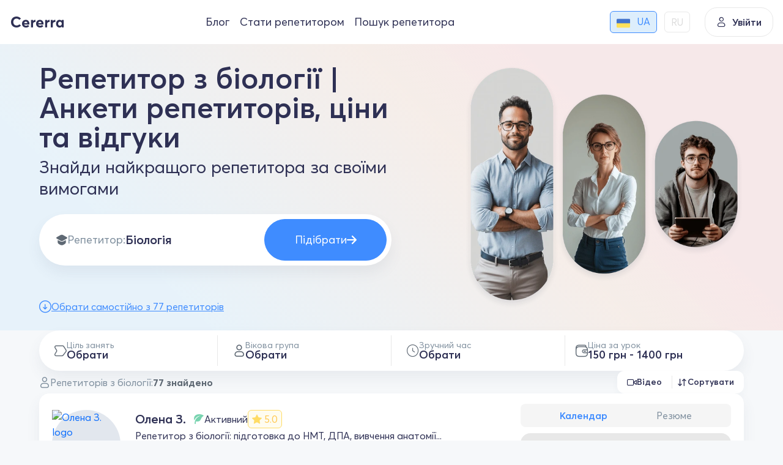

--- FILE ---
content_type: text/html; charset=utf-8
request_url: https://cererra.com/tutor/obrazovanye/biologiya
body_size: 24149
content:
<!DOCTYPE html><html lang=uk><head><meta charset=utf-8><meta name=viewport content="user-scalable=no, initial-scale=1, maximum-scale=1, minimum-scale=1, width=device-width, height=device-height"><title>Репетитор Біології | Вчителі Біології на Cererra</title><meta name=description content="Бесплатный подбор репетитора по биологии в Киеве и других городах. Так же доступны занятия онлайн"><meta name=keywords content="репетитор з біології"><link rel=preconnect href=https://fonts.googleapis.com crossorigin=anonymous><link rel=preconnect href=https://fonts.gstatic.com crossorigin=anonymous><link rel=preconnect href=https://www.googletagmanager.com crossorigin=anonymous><link rel=alternate hreflang=ru href=https://cererra.com/ru/tutor/obrazovanye/biologiya><link rel=alternate hreflang=uk href=https://cererra.com/tutor/obrazovanye/biologiya><link rel=canonical href=https://cererra.com/tutor/obrazovanye/biologiya><script type=application/ld+json>{"@context":"https://schema.org","@type":"Organization","name":"Cererra","url":"https://cererra.com","email":"support@cererra.com","telephone":"+38(073)-866-92-22","logo":{"@type":"ImageObject","url":"https://cererra.com/img/logo.png","caption":"Cererra","inLanguage":"uk-UA"}}</script><script type=application/ld+json>{"@context":"https://schema.org","@type":"BreadcrumbList","itemListElement":[{"@type":"ListItem","position":1,"item":{"@id":"https://cererra.com","name":"Cererra"}},{"@type":"ListItem","position":2,"item":{"@id":"https://cererra.com/obrazovanye","name":"Освіта"}},{"@type":"ListItem","position":3,"item":{"@id":"https://cererra.com/tutor/obrazovanye/biologiya","name":"Репетитори і викладачі Біології"}}]}</script><script type=application/ld+json>{"@context":"https://schema.org","@type":"Product","name":"Репетитор з біології | Анкети репетиторів, ціни та відгуки","description":"Бесплатный подбор репетитора по биологии в Киеве и других городах. Так же доступны занятия онлайн","brand":{"@type":"Organization","name":"Cererra","url":"https://cererra.com","email":"support@cererra.com","telephone":"+38(073)-866-92-22","logo":{"@type":"ImageObject","url":"https://cererra.com/img/logo.png","caption":"Cererra","inLanguage":"uk-UA"}},"aggregateRating":{"@type":"AggregateRating","ratingValue":"5","reviewCount":499,"bestRating":5,"worstRating":1},"offers":{"@type":"AggregateOffer","lowPrice":150.0,"highPrice":1400.0,"priceCurrency":"UAH","availability":"http://schema.org/OnlineOnly","offerCount":77,"offeredBy":[{"@context":"https://schema.org","@type":"Person","givenName":"Олена З.","name":"Олена З.","url":"https://cererra.com/tutor/15854","image":{"@type":"ImageObject","url":"https://cererra.com/Data/User/u15854/orig/15854.jpg","caption":"Олена З. Id:15854","inLanguage":"uk-UA"},"affiliation":{"@type":"Organization","name":"Cererra","url":"https://cererra.com","email":"support@cererra.com","telephone":"+38(073)-866-92-22","logo":{"@type":"ImageObject","url":"https://cererra.com/img/logo.png","caption":"Cererra","inLanguage":"uk-UA"}},"alumniOf":{"@type":"EducationalOrganization","name":"Атестаційна колегія Міністерства освіти і науки, молоді  та спорту України"}},{"@context":"https://schema.org","@type":"Person","givenName":"Олександра Л.","name":"Олександра Л.","url":"https://cererra.com/tutor/7003","image":{"@type":"ImageObject","url":"https://cererra.com/Data/User/u7003/orig/7003.jpg","caption":"Олександра Л. Id:7003","inLanguage":"uk-UA"},"affiliation":{"@type":"Organization","name":"Cererra","url":"https://cererra.com","email":"support@cererra.com","telephone":"+38(073)-866-92-22","logo":{"@type":"ImageObject","url":"https://cererra.com/img/logo.png","caption":"Cererra","inLanguage":"uk-UA"}},"alumniOf":{"@type":"EducationalOrganization","name":"Мелітопольський державний педагогічний університет ім. Б. Хмельницького (МДПУ)"}},{"@context":"https://schema.org","@type":"Person","givenName":"Алла М.","name":"Алла М.","url":"https://cererra.com/tutor/11890","image":{"@type":"ImageObject","url":"https://cererra.com/Data/User/u11890/orig/11890.jpg","caption":"Алла М. Id:11890","inLanguage":"uk-UA"},"affiliation":{"@type":"Organization","name":"Cererra","url":"https://cererra.com","email":"support@cererra.com","telephone":"+38(073)-866-92-22","logo":{"@type":"ImageObject","url":"https://cererra.com/img/logo.png","caption":"Cererra","inLanguage":"uk-UA"}},"alumniOf":{"@type":"EducationalOrganization","name":"Уманський державний педагогічний університет імені Павла Тичини (УДПУ)"}},{"@context":"https://schema.org","@type":"Person","givenName":"Марина В.","name":"Марина В.","url":"https://cererra.com/tutor/23886","image":{"@type":"ImageObject","url":"https://cererra.com/Data/User/u23886/orig/23886.jpg","caption":"Марина В. Id:23886","inLanguage":"uk-UA"},"affiliation":{"@type":"Organization","name":"Cererra","url":"https://cererra.com","email":"support@cererra.com","telephone":"+38(073)-866-92-22","logo":{"@type":"ImageObject","url":"https://cererra.com/img/logo.png","caption":"Cererra","inLanguage":"uk-UA"}},"alumniOf":{"@type":"EducationalOrganization","name":"Дніпровський національний університет імені Олеся Гончара (ДНУ)"}},{"@context":"https://schema.org","@type":"Person","givenName":"Юлія В.","name":"Юлія В.","url":"https://cererra.com/tutor/14680","image":{"@type":"ImageObject","url":"https://cererra.com/Data/User/u14680/orig/14680.jpg","caption":"Юлія В. Id:14680","inLanguage":"uk-UA"},"affiliation":{"@type":"Organization","name":"Cererra","url":"https://cererra.com","email":"support@cererra.com","telephone":"+38(073)-866-92-22","logo":{"@type":"ImageObject","url":"https://cererra.com/img/logo.png","caption":"Cererra","inLanguage":"uk-UA"}},"alumniOf":{"@type":"EducationalOrganization","name":"Інститут Екології Карпат НАН України"}},{"@context":"https://schema.org","@type":"Person","givenName":"Оксана Б.","name":"Оксана Б.","url":"https://cererra.com/tutor/15233","image":{"@type":"ImageObject","url":"https://cererra.com/Data/User/u15233/orig/15233.jpg","caption":"Оксана Б. Id:15233","inLanguage":"uk-UA"},"affiliation":{"@type":"Organization","name":"Cererra","url":"https://cererra.com","email":"support@cererra.com","telephone":"+38(073)-866-92-22","logo":{"@type":"ImageObject","url":"https://cererra.com/img/logo.png","caption":"Cererra","inLanguage":"uk-UA"}},"alumniOf":{"@type":"EducationalOrganization","name":"Львівський національний університет ім. Франка (ЛНУ)"}},{"@context":"https://schema.org","@type":"Person","givenName":"Дарина С.","name":"Дарина С.","url":"https://cererra.com/tutor/24157","image":{"@type":"ImageObject","url":"https://cererra.com/Data/User/u24157/orig/24157_222.jpg","caption":"Дарина С. Id:24157","inLanguage":"uk-UA"},"affiliation":{"@type":"Organization","name":"Cererra","url":"https://cererra.com","email":"support@cererra.com","telephone":"+38(073)-866-92-22","logo":{"@type":"ImageObject","url":"https://cererra.com/img/logo.png","caption":"Cererra","inLanguage":"uk-UA"}},"alumniOf":{"@type":"EducationalOrganization","name":"Univerzita Karlova"}},{"@context":"https://schema.org","@type":"Person","givenName":"Анастасія В.","name":"Анастасія В.","url":"https://cererra.com/tutor/6827","image":{"@type":"ImageObject","url":"https://cererra.com/Data/User/u6827/orig/6827.jpg","caption":"Анастасія В. Id:6827","inLanguage":"uk-UA"},"affiliation":{"@type":"Organization","name":"Cererra","url":"https://cererra.com","email":"support@cererra.com","telephone":"+38(073)-866-92-22","logo":{"@type":"ImageObject","url":"https://cererra.com/img/logo.png","caption":"Cererra","inLanguage":"uk-UA"}},"alumniOf":{"@type":"EducationalOrganization","name":"Мелітопольський державний педагогічний університет ім. Б. Хмельницького (МДПУ)"}},{"@context":"https://schema.org","@type":"Person","givenName":"Михайло К.","name":"Михайло К.","url":"https://cererra.com/tutor/31288","image":{"@type":"ImageObject","url":"https://cererra.com/Data/User/u31288/orig/31288_97.jpg","caption":"Михайло К. Id:31288","inLanguage":"uk-UA"},"affiliation":{"@type":"Organization","name":"Cererra","url":"https://cererra.com","email":"support@cererra.com","telephone":"+38(073)-866-92-22","logo":{"@type":"ImageObject","url":"https://cererra.com/img/logo.png","caption":"Cererra","inLanguage":"uk-UA"}},"alumniOf":{"@type":"EducationalOrganization","name":"Одеський ПНПУ ім. К.Д. Ушинського"}},{"@context":"https://schema.org","@type":"Person","givenName":"Олександра К.","name":"Олександра К.","url":"https://cererra.com/tutor/33333","image":{"@type":"ImageObject","url":"https://cererra.com/Data/User/u33333/orig/33333_153.jpg","caption":"Олександра К. Id:33333","inLanguage":"uk-UA"},"affiliation":{"@type":"Organization","name":"Cererra","url":"https://cererra.com","email":"support@cererra.com","telephone":"+38(073)-866-92-22","logo":{"@type":"ImageObject","url":"https://cererra.com/img/logo.png","caption":"Cererra","inLanguage":"uk-UA"}},"alumniOf":{"@type":"EducationalOrganization","name":"ДВНЗ \"Ужгородський національний університет\" (УжНУ)"}}]}}</script><script type=application/ld+json>{"@context":"https://schema.org","@type":"ItemList","url":"https://cererra.com/tutor/obrazovanye/biologiya","numberOfItems":1,"itemListElement":[{"@type":"ListItem","item":{"@type":"Thing","name":"Підготовка до ЗНО / НМТ","url":"https://cererra.com/tutor/obrazovanye/biologiya/biologiya-zno"},"position":1,"name":"Підготовка до ЗНО / НМТ"}]}</script><script type=application/ld+json>{"@context":"https://schema.org","@type":"FAQPage","mainEntity":[{"@type":"Question","name":"💵 Скільки коштує репетитор біології онлайн?","acceptedAnswer":{"@type":"Answer","text":"Середня ціна заняття з біології у репетитора - 200 гривень за годину"}},{"@type":"Question","name":"🔍 Як знайти репетитора біології онлайн?","acceptedAnswer":{"@type":"Answer","text":"Шукайте репетиторів на сайті Cererra або через відгуки знайомих"}},{"@type":"Question","name":"📚 Чи можливо підготуватися до ЗНО з біології з репетитором онлайн?","acceptedAnswer":{"@type":"Answer","text":"Так, репетитор може допомогти якісно підготуватися до ЗНО з біології"}},{"@type":"Question","name":"🧬 Які теми вивчати з репетитором біології онлайн?","acceptedAnswer":{"@type":"Answer","text":"Можна вивчати всі розділи біології, включаючи ботаніку, зоологію, анатомію, генетику тощо"}},{"@type":"Question","name":"🏆 Чи підходять заняття онлайн для підготовки до олімпіад з біології?","acceptedAnswer":{"@type":"Answer","text":"Так, репетитор може підготувати до олімпіад та конкурсів з біології"}},{"@type":"Question","name":"🕒 Скільки триває одне заняття з репетитором біології?","acceptedAnswer":{"@type":"Answer","text":"Заняття триває від 45 хвилин до 1.5 години залежно від потреб учня"}},{"@type":"Question","name":"💡 Чи можливо отримати консультацію з конкретних тем біології?","acceptedAnswer":{"@type":"Answer","text":"Так, репетитори надають консультації з окремих тем або питань"}},{"@type":"Question","name":"🤔 Як обрати репетитора біології онлайн?","acceptedAnswer":{"@type":"Answer","text":"Обирайте за відгуками, досвідом та методикою викладання"}},{"@type":"Question","name":"🔍 Чи можна займатися біологією онлайн на англійській мові?","acceptedAnswer":{"@type":"Answer","text":"Так, деякі репетитори пропонують заняття англійською мовою"}},{"@type":"Question","name":"📅 Як часто потрібно займатися біологією з репетитором?","acceptedAnswer":{"@type":"Answer","text":"Рекомендовано займатися 2-3 рази на тиждень для кращого засвоєння матеріалу"}}]}</script><link rel=apple-touch-icon sizes=57x57 href=/favicons/apple-icon-57x57.png><link rel=apple-touch-icon sizes=60x60 href=/favicons/apple-icon-60x60.png><link rel=apple-touch-icon sizes=72x72 href=/favicons/apple-icon-72x72.png><link rel=apple-touch-icon sizes=76x76 href=/favicons/apple-icon-76x76.png><link rel=apple-touch-icon sizes=114x114 href=/favicons/apple-icon-114x114.png><link rel=apple-touch-icon sizes=120x120 href=/favicons/apple-icon-120x120.png><link rel=apple-touch-icon sizes=144x144 href=/favicons/apple-icon-144x144.png><link rel=apple-touch-icon sizes=152x152 href=/favicons/apple-icon-152x152.png><link rel=apple-touch-icon sizes=180x180 href=/favicons/apple-icon-180x180.png><link rel=icon type=image/png sizes=192x192 href=/favicons/android-chrome-192x192.png><link rel=icon type=image/png sizes=32x32 href=/favicons/favicon-32x32.png><link rel=icon type=image/png sizes=96x96 href=/favicons/favicon-96x96.png><link rel=icon type=image/png sizes=16x16 href=/favicons/favicon-16x16.png><link rel=icon href=/favicons/favicon.ico><link rel=manifest href=/favicons/manifest.json><link rel=apple-touch-icon href=/favicons/apple-icon-57x57.png><link href="/content/main?v=7MekBXFaOYCmvW9MGulRRbsIHgwS4fvEczM8ejA79NA1" rel=stylesheet><link href="/Content/tutor-search?v=mdoB6wIEC1f-HW3z4yo957XSfztCRL0EMZEZmRQZUr41" rel=stylesheet><link href="/Content/range-slider?v=FdUuv_hupaUwsu7RQc-SAsScofNaYcjtuHKccqX49X41" rel=stylesheet><script>var IsAuthenticated='False';var UserId='0';var LanguageId='1';</script><script>(function(w,d,s,l,i){w[l]=w[l]||[];w[l].push({'gtm.start':new Date().getTime(),event:'gtm.js'});var f=d.getElementsByTagName(s)[0],j=d.createElement(s),dl=l!='dataLayer'?'&l='+l:'';j.async=true;j.src='https://www.googletagmanager.com/gtm.js?id='+i+dl;f.parentNode.insertBefore(j,f);})(window,document,'script','dataLayer','GTM-TGDZKQX');</script><body><noscript><iframe src="https://www.googletagmanager.com/ns.html?id=GTM-TGDZKQX" height=0 width=0 style=display:none;visibility:hidden></iframe></noscript><header class=header><div class=stretch><div class=header__side><a href=https://cererra.com class=logotype> <i class=icon-Cererra-logo></i> </a><div class="header__group d-none d-lg-flex"><ul class=nav-group-menu><li><a href=/blog>Блог</a><li><a href=/tutor-teach>Стати репетитором</a><li><a href=/tutor/yazyki/anglijskij-yazyk>Пошук репетитора</a></ul></div><div class="header-non-authorized__languages global-user-menu__languages w-auto d-none d-lg-flex mx-4 p-0"><div class=global-user-menu__field><i class=icon-earth></i> <span>Мова</span></div><ul class="ms-auto jsLanguageContainer"><li class=active data-id=1><a href=/tutor/obrazovanye/biologiya> <img class=user-country src=/img/ukraine_flag.png alt=ua> <span>UA</span> </a><li data-id=2><a href=/ru/tutor/obrazovanye/biologiya> <span>RU</span> </a></ul></div></div><button class=login data-bs-toggle=modal data-bs-target=#modal-auth-login> <i class=icon-user></i> Увійти </button><div class="burger user-unauthorized"><div class=cabinet-panel type=button data-bs-toggle=offcanvas data-bs-target=#user-menu-right><button class=burger__menu>Burger</button><div class=unknown-user><i class=icon-user></i></div></div><div class="offcanvas offcanvas_w340 offcanvas-end" tabindex=-1 id=user-menu-right><div class="offcanvas-header border-bottom py-2"><button type=button class="link link-dark font-weight_600 p-2" data-bs-dismiss=offcanvas aria-label=Close> <i class=icon-arrow_left></i> <span>Закрити</span> </button></div><div class=global-user-menu><div class="global-user-menu__item border-bottom"><div class="user-holder py-0"><div class=user-info_vertical><div class=row><div class=col><a href=# data-bs-toggle=modal data-bs-target=#modal-auth-login class="btn btn_transparent w-100 justify-content-center">Увійти</a></div><div class=col><a href=# data-bs-toggle=modal data-bs-target=#modal-registration class="btn btn_transparent w-100 justify-content-center">Зареєструватись як учень</a></div></div></div></div></div><ul class=list-group><li><a href=/blog> <i class=icon-bell></i> <span>Блог</span> </a><li><a href=/tutor-teach> <i class=icon-trial-lesson></i> <span>Стати репетитором</span> </a><li><a href=/tutor/yazyki/anglijskij-yazyk> <i class=icon-train></i> <span>Пошук репетитора</span> </a><li class="global-user-menu__languages align-items-center"><div class=global-user-menu__field><i class=icon-earth></i> <span>Мова</span></div><ul class="ms-auto jsLanguageContainer"><li class=active data-id=1><a href=/tutor/obrazovanye/biologiya> <img class=user-country src=/img/ukraine_flag.png alt=ua> <span>UA</span> </a><li data-id=2><a href=/ru/tutor/obrazovanye/biologiya> <span>RU</span> </a></ul></ul></div></div></div></div></header><div class="wrapper wrapper_inner p-0"><div class=preview-sort-container><div class="size h-100 flex-column"><div class="preview-sort pt-5 pt-lg-0"><div class="col col-lg-6 vstack h-100"><div class=my-auto><div class="text-balance mb-4"><h1 class="preview-sort_h1 lh-1 fw_600 mb-2">Репетитор з біології | Анкети репетиторів, ціни та відгуки</h1><div class="preview-sort_h2 lh-sm">Знайди найкращого репетитора за своїми вимогами</div></div><div class="wide-search wide-search_cut gap-2 jsDropdown" id=mainSearchDropdown style=padding-left:1.75rem><div class="jsDropdownLabel wide-search_cut gap-2"><div class="element-item__prefix p-0 gap_75" style=font-size:18px><i class="icon-train_fill color_grey_600"></i> <span>Репетитор:</span></div><input class="element__input p-0 fs-5 fw_600" type=text readonly value=Біологія style="padding:0 0.5rem"></div><button data-sourceid=TutorListAutoSelect data-serviceid=4122 class="jsTrialLessonClick btn btn_blue"> <span>Підібрати</span> <i class=icon-arrow_right style=font-size:16px></i> </button><div class=dropdown-menu><div class=dropdown-menu-container><div class=filter__content><div class="suggestions-list jsDropdownOptions"><ul class=list-group></ul><input type=hidden id=mainDropDownValueHidden></div></div></div></div></div></div><div class=my-4><a href=#TutorsList class="anchor link gap_2 color_blue_400"> <i class="icon-arrow_down_circle fs-5"></i> <span> Обрати самостійно з 77 репетиторів </span> </a></div></div><div class="col-lg-6 justify-content-end d-none d-lg-flex"><picture class=preview-sort__banner><source type=image/webp srcset=/img/preview-sort/tutors-grid.webp media="(min-width: 992px)"><source type=image/png srcset=/img/preview-sort/tutors-grid.png media="(min-width: 992px)"><img src="" alt=tutors-grid> </picture></div></div></div></div><div class=global-filter id=TutorsList><input type=hidden id=tutorSearchDesktopfilter value=true><div class=size><div class="vstack w-100 gap-3"><div class="filter__highline d-lg-flex"><div class="col col-md-3 pe-md-2 jsDropdown" id=tutorSpecializationDropDown><div class="filter__item jsDropdownLabel"><i class="filter__icon icon-tag"></i><div class="vstack lh-1"><div class="filter__label color_grey_400">Ціль занять</div><div class="filter__value fw_600"><span class="text-truncate jsLabel" data-default-value=Обрати>Обрати</span> <a class="jsDropdownClear filter__clean" style=display:none> <i class=icon-fault_fill></i> </a></div></div></div><div class="dropdown-menu dropdown-menu_mw300 w-100"><div class=dropdown-menu-container><div class="suggestions-list suggestions-list_wrap jsDropdownOptions"><div class=group-name>Підготовка до тестів</div><ul class=list-group><li data-id=40141 class="jsDropDownItem jsMultiDropDownItem"><div class=checkbox-container><input id=4b56bfb7-0edb-431d-b011-fbffb3b11ad4 type=checkbox> <span></span> <label for=4b56bfb7-0edb-431d-b011-fbffb3b11ad4>GMAT, GRE</label></div><li data-id=40148 class="jsDropDownItem jsMultiDropDownItem"><div class=checkbox-container><input id=5788598b-4c5b-4c97-9f02-ee2aa4e0ae0d type=checkbox> <span></span> <label for=5788598b-4c5b-4c97-9f02-ee2aa4e0ae0d>SAT</label></div></ul><div class=group-name>Навчання за кордоном</div><ul class=list-group><li data-id=40196 class="jsDropDownItem jsMultiDropDownItem"><div class=checkbox-container><input id=04ff6398-7048-4a60-8092-3765e40d11ec type=checkbox> <span></span> <label for=04ff6398-7048-4a60-8092-3765e40d11ec>Для вступу за кордон</label></div></ul><div class=group-name>Іспити</div><ul class=list-group><li data-id=40242 class="jsDropDownItem jsMultiDropDownItem"><div class=checkbox-container><input id=b13c6bbd-eafe-4124-9e6d-015bcbbe635c type=checkbox> <span></span> <label for=b13c6bbd-eafe-4124-9e6d-015bcbbe635c>Підготовка до ДПА 11 клас</label></div><li data-id=40243 class="jsDropDownItem jsMultiDropDownItem"><div class=checkbox-container><input id=23d9cdaf-54e5-40be-bb7c-c6257cf3e321 type=checkbox> <span></span> <label for=23d9cdaf-54e5-40be-bb7c-c6257cf3e321>Підготовка до ДПА 9 клас</label></div><li data-id=40247 class="jsDropDownItem jsMultiDropDownItem"><div class=checkbox-container><input id=3737dad9-e0b5-44c6-bdc4-88259d83926c type=checkbox> <span></span> <label for=3737dad9-e0b5-44c6-bdc4-88259d83926c>Підготовка до ЗНО / НМТ</label></div></ul><input type=hidden id=tutorSpecializationDropDownValue></div></div></div></div><div class="col col-md-3 px-md-2 jsDropdown" id=tutorTargetAudienceDropDown><div class="filter__item jsDropdownLabel"><i class="filter__icon icon-user"></i><div class="vstack lh-1"><div class="filter__label color_grey_400">Вікова група</div><div class="filter__value fw_600"><span class="text-truncate jsLabel" data-default-value=Обрати>Обрати</span> <a class="jsDropdownClear filter__clean" style=display:none> <i class=icon-fault_fill></i> </a></div></div></div><div class="dropdown-menu dropdown-menu_mw300 w-100"><div class=dropdown-menu-container><div class="suggestions-list suggestions-list_wrap jsDropdownOptions"><ul class=list-group><li data-id=1 class=jsDropDownItem><span>Початкова школа</span><li data-id=2 class=jsDropDownItem><span>Середня школа</span><li data-id=3 class=jsDropDownItem><span>Старша школа</span><li data-id=4 class=jsDropDownItem><span>Студент</span><li data-id=5 class=jsDropDownItem><span>Дорослий</span></ul><input type=hidden id=tutorTargetAudienceDropDownValue></div></div></div></div><div class="col col-md-3 px-md-2 jsDropdown" id=tutorTimetableDropDown><div class="filter__item jsDropdownLabel"><i class="filter__icon icon-time"></i><div class="vstack lh-1"><div class="filter__label color_grey_400">Зручний час</div><div class="filter__value fw_600"><span class="text-truncate jsLabel" data-default-value=Обрати>Обрати</span> <a class="jsDropdownClear filter__clean" style=display:none> <i class=icon-fault_fill></i> </a></div></div></div><div class="dropdown-menu dropdown-menu_mw300 w-100"><div class=dropdown-menu-container><div class="suggestions-list suggestions-list_wrap jsDropdownOptions"><ul class=list-group><li data-id=morning class="jsDropDownItem jsMultiDropDownItem"><div class=checkbox-container><input id=35a3706c-f210-4060-9b47-45b81d66b4b5 type=checkbox> <span></span> <label for=35a3706c-f210-4060-9b47-45b81d66b4b5>06:00 - 10:00</label></div><li data-id=aftermon class="jsDropDownItem jsMultiDropDownItem"><div class=checkbox-container><input id=2bf13295-34b2-4e61-bf5f-7e840b495da4 type=checkbox> <span></span> <label for=2bf13295-34b2-4e61-bf5f-7e840b495da4>10:00 - 14:00</label></div><li data-id=evning class="jsDropDownItem jsMultiDropDownItem"><div class=checkbox-container><input id=47568f20-b850-4528-8bcc-65900b2c89d3 type=checkbox> <span></span> <label for=47568f20-b850-4528-8bcc-65900b2c89d3>14:00 - 18:00</label></div><li data-id=night class="jsDropDownItem jsMultiDropDownItem"><div class=checkbox-container><input id=36ba3709-5571-472b-b57b-72b66abbd2a9 type=checkbox> <span></span> <label for=36ba3709-5571-472b-b57b-72b66abbd2a9>18:00 - 23:00</label></div></ul><input type=hidden id=tutorTimetableDropDownValue></div></div></div></div><div class="col col-md-3 pe-md-0 jsDropdown" id=tutorSearchPriceRangeDropDown><div class="filter__item jsDropdownLabel"><i class="filter__icon icon-wallet"></i><div class="vstack lh-1"><div class="filter__label color_grey_400">Ціна за урок</div><div class="filter__value fw_600"><span class="text-truncate jsLabel" data-default-value="150 грн - 1400 грн">150 грн - 1400 грн</span> <a class="jsDropdownClear filter__clean" style=display:none> <i class=icon-fault_fill></i> </a></div></div></div><div class="dropdown-menu menu-dropdown_right dropdown-menu_mw300 w-100"><div class="dropdown-menu-container px-4 pt-4"><div class="range-container jsDropdownOptions"><div class=range-slider><input type=text class="js-range-slider jsTutorPriceRangeFilter"> <input type=hidden id=tutorSearchPriceRangeDropDownValue></div></div></div></div></div></div><div class="filter__subline justify-content-between"><div class=field><i class=icon-user></i> <span class=main-field>Репетиторів з біології:</span> <strong class=color_grey_600>77 знайдено</strong></div><div class=group-buttons role=group><a class="d-lg-flex jsDropdown" id=tutorSearchVideoDropdown><div class="group-buttons__elem jsDropdownLabel"><i class="icon-video fs-6"></i> <span class=fw_600>Відео</span></div><div class="dropdown-menu menu-dropdown_right"><div class=dropdown-menu-container><div class="suggestions-list px-3 py-1 jsDropdownOptions"><div class="form-check form-switch form-check-reverse mb-1"><label class="form-check-label fw_600 lh-sm text-start w-100" for=tutorHasVideoFilter>Тільки з відео</label> <input class="jsTutorHasVideoFilter form-check-input" type=checkbox id=tutorHasVideoFilter></div><span class="font_14 color_grey_400 lh-1"> Відео допоможе оцінити викладача, не бронюючи урок </span></div></div></div></a> <a class="d-lg-flex jsDropdown" id=tutorSearchSortDropdown><div class="group-buttons__elem jsDropdownLabel"><i class=icon-sort></i> <span class=fw_600>Сортувати</span></div><div class="dropdown-menu menu-dropdown_right"><div class="dropdown-menu-container p-0"><div class="suggestions-list px-3 jsDropdownOptions"><ul class=list-group><li data-id=rnd class="jsDropDownItem active"><span>За замовчуванням</span><li data-id=rating class=jsDropDownItem><span>За рейтингом</span><li data-id=price_high class=jsDropDownItem><span>Від дешевих до дорогих</span><li data-id=price_low class=jsDropDownItem><span>Від дорогих до дешевих</span></ul><input type=hidden id=tutorSearchSortDropDownValue value=rnd></div></div></div></a></div></div></div></div></div><div class=size><div class=tutors-list><div class=card><div class="card-box card-box__unite"><a href=https://cererra.com/tutor/15854 class="avatar avatar_default avatar_md-68"> <img src=/Data/User/u15854/medium/15854.jpg alt="Олена З. logo"> </a><div class=card__info><div class=card__info_top><div class=card-unit><div class=card-unit_left><a href=https://cererra.com/tutor/15854 class=name>Олена З.</a></div><div class=card-unit_right><div class=user-status><i class="icon-status_active color_green_400"></i> <span>Активний</span></div><div class=rating-box><i class="icon-star color_yellow_400"></i> <span>5.0</span></div></div></div><div class=card-unit><h2 class=slogan>Репетитор з біології: підготовка до НМТ, ДПА, вивчення анатомії...</h2></div><div class=card-unit><div class=field><i class=icon-train></i> <span class=main-field>Викладає:</span> <span class=jsTutorCardServiceItem> Біологія </span></div></div><div class="card-unit card-unit_double"><div class="field enumeration enumeration_not_md"><div class="signal signal_4"><span></span> <span style=height:8px></span> <span style=height:12px></span> <span style=height:18px></span></div><span class=main-field>Досвід:</span> <span class=fw_600>10+ Років</span></div><div class=field><i class=icon-trial-lesson></i> <span class=main-field>Кількість учнів:</span> <b class=color_green_400>13</b></div></div></div><div class="card__info_bottom position-relative"><div class=price>350 грн/год</div><div class="tip tip_md_tiny m-0"><i class=icon-shield></i> <span class=main-field>Запис на урок є безкоштовним</span></div><div class="btn-control_horizontal btn-control_reversible_sm"><button class="btn btn_white btn_mssg jsTutorDetailSendMessage" data-userid=15854 data-avatar=/Data/User/u15854/orig/15854.jpg> <i class=icon-chat></i> </button> <button data-avatar=/Data/User/u15854/orig/15854.jpg data-userid=15854 data-sourceid=TutorList data-serviceid=4122 class="btn btn_blue jsTrialLessonClick"> <i class=icon-lightning></i> <span>Записатись на урок</span> </button></div></div></div></div><div class=card-box__aside><ul class="nav tabs_block" role=tablist><li class=nav-item role=presentation><a data-id=15854 id=aside-calendar-tab class="nav-link active jsUserTimetable" href=#userTimetable15854 data-bs-toggle=tab data-bs-target=#userTimetable15854 type=button role=tab>Календар</a><li class=nav-item role=presentation><a data-id=15854 id=aside-summary-tab class=nav-link href=#userSummary15854 data-bs-toggle=tab data-bs-target=#userSummary15854 type=button role=tab>Резюме</a></ul><div class=tab-content><div id=userTimetable15854 role=tabpanel class="tab-pane fade show active"><div class=section-skeleton></div></div><div id=userSummary15854 class="tab-pane fade" role=tabpanel><div class="color_grey_400 suggestions-list">Я - репетитор з біології. Маю великий досвід роботи з молоддю у Херсонському державному університеті, а також роботи репетитором з біології як зі школярами, так і з дорослими. Шукаю роботу у сфері онлайн репетиторства. Займаюся підготовкою до НМТ (ЗНО) та ДПА. При цьому рівень знань моїх учнів оцінюється на 170-200 балів. Працюю також з учнями-школярами 7 - 11 класів. Надаю ефективну допомогу учням спеціалізованих класів з дисципліни &quot;Біологія&quot;. Допомагаю формувати навички ілюстрування матеріалу схемами, малюнками та іншою графікою, виробити алгоритм вивчення та запам&#39;ятовування. Також допомагаю студентам з дисциплін &quot;Нормальна анатомія&quot;, &quot;Медична біологія&quot;, &quot;Вікова фізіологія&quot;. Готую до вступу на другий курс медичних ВИШів після закінчення медичних коледжів. Допоможу з написанням контрольних робіт з &quot;Генетики&quot; та екстреної підготовки до здачі модулів. Мои студенти та учні у своїх відгуках оцінюють мене як професійного та грамотного викладача, який вміє зі складного матеріалу зробити простий, доступний для сприйняття. У своїй роботі я застосовую сучасні методи навчання, намагаюся мотивувати учнів до плідної праці, вважаю правильним особистісно-індивідуальний підхід до учня відповідно до його рівня знань Мова навчання: українська. Заняття дистанційні (Skype, Zoom). Час занять: за погодженням – ранковий, денний та вечірній. Робота проводиться з використанням мультимедійного обладнання, презентацій та відеоматеріалів, що полегшує сприйняття інформації. Додатково - робота з тестами і завданнями з перевірки засвоєних знань. Про себе: освіта вища педагогічна, кандидат наук за спеціальністю &#171;Психофізіологія&#187;, доцент. Автор наукових публікацій, навчальних посібників (в тому числі з грифом МОН України). Педагогічний стаж – 35 років. Репетитором - 10 років. Займаюсь науковими дослідженнями, пишу статті, тези, приймаю участь у Міжнародних наукових конференціях. Мої інтереси: професійний розвиток, читання, вирощування орхідей.</div></div></div></div></div><div class=card><div class="card-box card-box__unite"><a href=https://cererra.com/tutor/7003 class="avatar avatar_default avatar_md-68"> <img src=/Data/User/u7003/medium/7003.jpg alt="Олександра Л. logo"> </a><div class=card__info><div class=card__info_top><div class=card-unit><div class=card-unit_left><a href=https://cererra.com/tutor/7003 class=name>Олександра Л.</a></div><div class=card-unit_right><div class=user-status><i class="icon-status_active color_green_400"></i> <span>Активний</span></div><div class=rating-box><i class="icon-star color_yellow_400"></i> <span>5.0</span></div></div></div><div class=card-unit><h2 class=slogan>Викладач хімії та вчитель біології, екології та основ безпеки життєдіяльності</h2></div><div class=card-unit><div class=field><i class=icon-train></i> <span class=main-field>Викладає:</span> <span class=jsTutorCardServiceItem> Біологія </span> <span class=jsTutorCardServiceItem> Хімія </span></div></div><div class="card-unit card-unit_double"><div class="field enumeration enumeration_not_md"><div class="signal signal_1"><span></span> <span style=height:8px></span> <span style=height:12px></span> <span style=height:18px></span></div><span class=main-field>Досвід:</span> <span class=fw_600>Без досвіду</span></div><div class=field><i class=icon-trial-lesson></i> <span class=main-field>Кількість учнів:</span> <b class=color_green_400>12</b></div></div></div><div class="card__info_bottom position-relative"><div class=price>250 грн/год</div><div class="tip tip_md_tiny m-0"><i class=icon-shield></i> <span class=main-field>Запис на урок є безкоштовним</span></div><div class="btn-control_horizontal btn-control_reversible_sm"><button class="btn btn_white btn_mssg jsTutorDetailSendMessage" data-userid=7003 data-avatar=/Data/User/u7003/orig/7003.jpg> <i class=icon-chat></i> </button> <button data-avatar=/Data/User/u7003/orig/7003.jpg data-userid=7003 data-sourceid=TutorList data-serviceid=4122 class="btn btn_blue jsTrialLessonClick"> <i class=icon-lightning></i> <span>Записатись на урок</span> </button></div></div></div></div><div class=card-box__aside><ul class="nav tabs_block" role=tablist><li class=nav-item role=presentation><a data-id=7003 id=aside-calendar-tab class="nav-link active jsUserTimetable" href=#userTimetable7003 data-bs-toggle=tab data-bs-target=#userTimetable7003 type=button role=tab>Календар</a><li class=nav-item role=presentation><a data-id=7003 id=aside-summary-tab class=nav-link href=#userSummary7003 data-bs-toggle=tab data-bs-target=#userSummary7003 type=button role=tab>Резюме</a></ul><div class=tab-content><div id=userTimetable7003 role=tabpanel class="tab-pane fade show active"><div class=section-skeleton></div></div><div id=userSummary7003 class="tab-pane fade" role=tabpanel><div class="color_grey_400 suggestions-list">Закінчила Мелітопольський державний педагогічний університет імені Б. Хмельницького. Вчитель 1 кваліфікаційної категорії, з 2012 року займаюсь підготовкою учнів до ДПА та ЗНО, також підтягування знань</div></div></div></div></div><div class=card><div class="card-box card-box__unite"><a href=https://cererra.com/tutor/11890 class="avatar avatar_default avatar_md-68"> <img src=/Data/User/u11890/medium/11890.jpg alt="Алла М. logo"> </a><div class=card__info><div class=card__info_top><div class=card-unit><div class=card-unit_left><a href=https://cererra.com/tutor/11890 class=name>Алла М.</a></div><div class=card-unit_right><div class=user-status><i class="icon-status_active color_green_400"></i> <span>Активний</span></div><div class=rating-box><i class="icon-star color_yellow_400"></i> <span>5.0</span></div><a href=https://cererra.com/tutor/11890#TutorComment class=anchor> <span>3 Відгука</span> </a></div></div><div class=card-unit><h2 class=slogan>Надання індивідуальних занять біології та хімії , підготовка до здачі ЗНО,</h2></div><div class=card-unit><div class=field><i class=icon-train></i> <span class=main-field>Викладає:</span> <span class=jsTutorCardServiceItem> Біологія </span> <span class=jsTutorCardServiceItem> Хімія </span></div></div><div class="card-unit card-unit_double"><div class="field enumeration enumeration_not_md"><div class="signal signal_1"><span></span> <span style=height:8px></span> <span style=height:12px></span> <span style=height:18px></span></div><span class=main-field>Досвід:</span> <span class=fw_600>Без досвіду</span></div><div class=field><i class=icon-trial-lesson></i> <span class=main-field>Кількість учнів:</span> <b class=color_green_400>8</b></div></div><div class=card-unit><div class="review-holder align-items-end"><div class="avatar avatar_32"><img src=/Data/Default/avatar/small/default.jpg alt="Ірина   logo"></div><div class="findings findings_small dropdown text-truncate jsTutorCardReview"><div class="line-clamp findings_wrap"><div class=findings__header><span class=color_grey_400> <span class="name_tiny mw_160">Ірина </span> </span> <i class="icon-dropdown jsTutorCardReviewOpen" style=display:none></i></div><div class="findings__body line-clamp line-clamp_2 jsTutorCardReviewBody"><span>Дуже вдячні нашому вчителю хімії за неймовірний підхід до навчання! Моя дитина (12 років) почала вивчати хімію з нуля, і завдяки професіоналізму та терпінню викладача з перших занять відчуває захоплення від цього предмета. Уроки проходять у цікавій, інтерактивній формі, що дозволяє легко сприймати навіть складні теми. Вчителька не тільки пояснює матеріал доступно й зрозуміло, але й вміє зацікавити, мотивувати та пробудити у дитині бажання дізнаватися більше. Зараз син із радістю працює на заняттях і самостійно готується до них, що для мене є найкращим показником ефективності уроків. Дякуємо за такий чудовий старт у вивченні хімії!</span></div></div></div></div></div></div><div class="card__info_bottom position-relative"><div class=price>500 грн/год</div><div class="tip tip_md_tiny m-0"><i class=icon-shield></i> <span class=main-field>Запис на урок є безкоштовним</span></div><div class="btn-control_horizontal btn-control_reversible_sm"><button class="btn btn_white btn_mssg jsTutorDetailSendMessage" data-userid=11890 data-avatar=/Data/User/u11890/orig/11890.jpg> <i class=icon-chat></i> </button> <button data-avatar=/Data/User/u11890/orig/11890.jpg data-userid=11890 data-sourceid=TutorList data-serviceid=4122 class="btn btn_blue jsTrialLessonClick"> <i class=icon-lightning></i> <span>Записатись на урок</span> </button></div></div></div></div><div class=card-box__aside><ul class="nav tabs_block" role=tablist><li class=nav-item role=presentation><a data-id=11890 id=aside-calendar-tab class="nav-link active jsUserTimetable" href=#userTimetable11890 data-bs-toggle=tab data-bs-target=#userTimetable11890 type=button role=tab>Календар</a><li class=nav-item role=presentation><a data-id=11890 id=aside-summary-tab class=nav-link href=#userSummary11890 data-bs-toggle=tab data-bs-target=#userSummary11890 type=button role=tab>Резюме</a></ul><div class=tab-content><div id=userTimetable11890 role=tabpanel class="tab-pane fade show active"><div class=section-skeleton></div></div><div id=userSummary11890 class="tab-pane fade" role=tabpanel><div class="color_grey_400 suggestions-list">Досвід роботи Вчитель хімії та біології з 09.2007 по 11.2022 (15 років 2 місяці) Карлівський заклад загальної середньої освіти, Карлівський заклад загальної середньої освіти (Освіта) Освіта Закінчила у 2019 році Уманський державний педагогічний університет імені Павла Тичини здобула кваліфікацію: ступінь вищої освіти магістр спеціальність &quot;014Середня освіта (Хімія)Професійна кваліфікація вчитель хімії Вчитель хімії, Умань Вища, з 2016 по 2018 (2 роки) Додаткова освіта Центральноукраїнський національний технічний університет — вищий навчальний заклад в Кропивницькому, Україна. (2003,5років) Знання мов Українська — вільно</div></div></div></div></div><div class=card><div class="card-box card-box__unite"><a href=https://cererra.com/tutor/23886 class="avatar avatar_default avatar_md-68"> <img src=/Data/User/u23886/medium/23886.jpg alt="Марина В. logo"> </a><div class=card__info><div class=card__info_top><div class=card-unit><div class=card-unit_left><a href=https://cererra.com/tutor/23886 class=name>Марина В.</a></div><div class=card-unit_right><div class=user-status><i class="icon-status_active color_green_400"></i> <span>Активний</span></div><div class=rating-box><i class="icon-star color_yellow_400"></i> <span>5.0</span></div><a href=https://cererra.com/tutor/23886#TutorComment class=anchor> <span>1 Відгук</span> </a></div></div><div class=card-unit><h2 class=slogan>Викладач хімії та біології: підготовка до ЗНО, НМТ, ДПА, допомога студентам</h2></div><div class=card-unit><div class=field><i class=icon-train></i> <span class=main-field>Викладає:</span> <span class=jsTutorCardServiceItem> Біологія </span> <span class=jsTutorCardServiceItem> Хімія </span></div></div><div class="card-unit card-unit_double"><div class="field enumeration enumeration_not_md"><div class="signal signal_4"><span></span> <span style=height:8px></span> <span style=height:12px></span> <span style=height:18px></span></div><span class=main-field>Досвід:</span> <span class=fw_600>10+ Років</span></div><div class=field><i class=icon-trial-lesson></i> <span class=main-field>Кількість учнів:</span> <b class=color_green_400>8</b></div></div><div class=card-unit><div class="review-holder align-items-end"><div class="avatar avatar_32"><img src=/Data/Default/avatar/small/default.jpg alt="Інга  logo"></div><div class="findings findings_small dropdown text-truncate jsTutorCardReview"><div class="line-clamp findings_wrap"><div class=findings__header><span class=color_grey_400> <span class="name_tiny mw_160">Інга </span> </span> <i class="icon-dropdown jsTutorCardReviewOpen" style=display:none></i></div><div class="findings__body line-clamp line-clamp_2 jsTutorCardReviewBody"><span>Однозначно рекомендую викладача! Легко був знайдений підхід до підлітка, гарно і доступно поданий матеріал з хімії, дитина здобула знань в впевненості на шкільних уроках. Дякую!</span></div></div></div></div></div></div><div class="card__info_bottom position-relative"><div class=price>500 грн/год</div><div class="tip tip_md_tiny m-0"><i class=icon-shield></i> <span class=main-field>Запис на урок є безкоштовним</span></div><div class="btn-control_horizontal btn-control_reversible_sm"><button class="btn btn_white btn_mssg jsTutorDetailSendMessage" data-userid=23886 data-avatar=/Data/User/u23886/orig/23886.jpg> <i class=icon-chat></i> </button> <button data-avatar=/Data/User/u23886/orig/23886.jpg data-userid=23886 data-sourceid=TutorList data-serviceid=4122 class="btn btn_blue jsTrialLessonClick"> <i class=icon-lightning></i> <span>Записатись на урок</span> </button></div></div></div></div><div class=card-box__aside><ul class="nav tabs_block" role=tablist><li class=nav-item role=presentation><a data-id=23886 id=aside-calendar-tab class="nav-link active jsUserTimetable" href=#userTimetable23886 data-bs-toggle=tab data-bs-target=#userTimetable23886 type=button role=tab>Календар</a><li class=nav-item role=presentation><a data-id=23886 id=aside-summary-tab class=nav-link href=#userSummary23886 data-bs-toggle=tab data-bs-target=#userSummary23886 type=button role=tab>Резюме</a></ul><div class=tab-content><div id=userTimetable23886 role=tabpanel class="tab-pane fade show active"><div class=section-skeleton></div></div><div id=userSummary23886 class="tab-pane fade" role=tabpanel><div class="color_grey_400 suggestions-list">Професійний онлайн-репетитор! Маю величезний досвід роботи: вже 20 років я викладач і вже 17 років репетитор. Викладання проводиться трьома різними мовами: українською, російською(за бажанням замовника), англійською (за бажанням замовника, оплата обговорюється індивідуально) 1. Абітурієнтам. Якісна підготовка до НМТ/ЗНО, олімпіад, вступу до ліцею або коледжу. Середній бал ЗНО - 171,3, середній бал НМТ - 179 балів! Всі студенти поступають до обраного ними вишу незалежно від початкового рівня підготовки. 2. Школярам. Роблю нецікаве захоплюючим а складне - простим та легким! Швидка допомога зі шкільною програмою та незрозумілими питаннями. Швидке покращення оцінок та відношення до предмету. 3. Студентам. Викладання таких дисциплін: Медична біологія, Біоорганічна хімія, Біохімія, Молекулярна біологія, Нормальна фізіологія, Цитологія, Органічна хімія, Загальна та неорганічна хімія, Біологія клітини. Заняття проводжу цікаво, роблю їх максимально насиченими, ефективними та захоплюючими. Маю численні авторськи наробки, які дозволять зекономити час та підвищити якість освіти. Навчаю завжди з урахуванням індивідуальних особливостей та схильностей учня - це допомагає налагодити контакт та краще мотивує у навчанні. Початковий рівень студенту не має значення. Вік теж: наймолодша моя учениця вивчала біологію у віці 9 років, найстарший учень прийшов вивчати хімію після свого 40-річного ювілею. Трохи про себе. Я закінчила Університет ім. Олеся Гончара в 2005 році, здобула кваліфікацію магістра. Працювала у кількох ліцеях та вишах Серед моїх учнів 21 призер обласних учнівських олімпіад, 9 призерів всеукраїнської олімпіад, одна призерка міжнародної олімпіади. Допомогла вступити до вишу більше, ніж 300 учням. Також маю заспокоїти усіх, хто після кількох років шкільної &quot;удальонки&quot; вважає заняття онлайн менш ефективними, ніж персональна зустріч: це зовсім не так. Як підтверджують численні дослідження, на якість освіти впливає, у першу чергу, кваліфікація та досвід викладача, а у другу - мотивованість учня. Формат же навчання не грає скільки-небудь значущої ролі. Тому буду рада вас бачити!</div></div></div></div></div><div class=card><div class="card-box card-box__unite"><a href=https://cererra.com/tutor/14680 class="avatar avatar_default avatar_md-68"> <img src=/Data/User/u14680/medium/14680.jpg alt="Юлія В. logo"> </a><div class=card__info><div class=card__info_top><div class=card-unit><div class=card-unit_left><a href=https://cererra.com/tutor/14680 class=name>Юлія В.</a></div><div class=card-unit_right><div class=user-status><i class="icon-status_newbie color_blue_400"></i> <span>Новачок</span></div><div class=rating-box><i class="icon-star color_yellow_400"></i> <span>5.0</span></div></div></div><div class=card-unit><h2 class=slogan>Репетитор англійська, біологія, хімія, медична статистика,</h2></div><div class=card-unit><div class=field><i class=icon-train></i> <span class=main-field>Викладає:</span> <span class=jsTutorCardServiceItem> Біологія </span> <span class=jsTutorCardServiceItem> Англійська мова <span class="hint hint_tiny hint_blue">B2</span> </span> <span class=jsTutorCardServiceItem> Екологія </span> <span class="jsTutorCardServiceItem hidden"> Психологія </span> <span class="jsTutorCardServiceItem hidden"> Медицина </span> <a class="more-items jsTutorCardServiceMore">+2</a></div></div><div class="card-unit card-unit_double"><div class="field enumeration enumeration_not_md"><div class="signal signal_4"><span></span> <span style=height:8px></span> <span style=height:12px></span> <span style=height:18px></span></div><span class=main-field>Досвід:</span> <span class=fw_600>10+ Років</span></div><div class=field><i class=icon-trial-lesson></i> <span class=main-field>Кількість учнів:</span> <b class=color_green_400>5</b></div></div></div><div class="card__info_bottom position-relative"><div class=price>400 грн/год</div><div class="tip tip_md_tiny m-0"><i class=icon-shield></i> <span class=main-field>Запис на урок є безкоштовним</span></div><div class="btn-control_horizontal btn-control_reversible_sm"><button class="btn btn_white btn_mssg jsTutorDetailSendMessage" data-userid=14680 data-avatar=/Data/User/u14680/orig/14680.jpg> <i class=icon-chat></i> </button> <button data-avatar=/Data/User/u14680/orig/14680.jpg data-userid=14680 data-sourceid=TutorList data-serviceid=4122 class="btn btn_blue jsTrialLessonClick"> <i class=icon-lightning></i> <span>Записатись на урок</span> </button></div></div></div></div><div class=card-box__aside><ul class="nav tabs_block" role=tablist><li class=nav-item role=presentation><a data-id=14680 id=aside-calendar-tab class="nav-link active jsUserTimetable" href=#userTimetable14680 data-bs-toggle=tab data-bs-target=#userTimetable14680 type=button role=tab>Календар</a><li class=nav-item role=presentation><a data-id=14680 id=aside-summary-tab class=nav-link href=#userSummary14680 data-bs-toggle=tab data-bs-target=#userSummary14680 type=button role=tab>Резюме</a></ul><div class=tab-content><div id=userTimetable14680 role=tabpanel class="tab-pane fade show active"><div class=section-skeleton></div></div><div id=userSummary14680 class="tab-pane fade" role=tabpanel><div class="color_grey_400 suggestions-list">К.б.н. біолог, хімік, еколог. Досвід науковий 15 років, педагогічний 8 років. Викладаю англійською в університеті анатомії людини для медиків та стоматологів іноземців. Також веду заняття із біології та хімії у коледжі при Карпатському університеті, та кілька психологічних предметів для студентів 3 курсу і магістрів цього ж університету. Маю пройдений великий курс підвищення кваліфікації по педагогіці, психології та інклюзивній освіті. Мої заняття не бувають монотонними, застосовую індивідуальні програми, методи навчання та підходи у викладанні.</div></div></div></div></div><div class=card><div class="card-box card-box__unite"><a href=https://cererra.com/tutor/15233 class="avatar avatar_default avatar_md-68"> <img src=/Data/User/u15233/medium/15233.jpg alt="Оксана Б. logo"> </a><div class=card__info><div class=card__info_top><div class=card-unit><div class=card-unit_left><a href=https://cererra.com/tutor/15233 class=name>Оксана Б.</a></div><div class=card-unit_right><div class=user-status><i class="icon-status_newbie color_blue_400"></i> <span>Новачок</span></div><div class=rating-box><i class="icon-star color_yellow_400"></i> <span>5.0</span></div></div></div><div class=card-unit><h2 class=slogan>Репетитор з біології. Підготую до НМТ та ЗНО, допоможу з домашніми завданнями.</h2></div><div class=card-unit><div class=field><i class=icon-train></i> <span class=main-field>Викладає:</span> <span class=jsTutorCardServiceItem> Біологія </span> <span class=jsTutorCardServiceItem> Екологія </span> <span class=jsTutorCardServiceItem> Хімія </span></div></div><div class="card-unit card-unit_double"><div class="field enumeration enumeration_not_md"><div class="signal signal_4"><span></span> <span style=height:8px></span> <span style=height:12px></span> <span style=height:18px></span></div><span class=main-field>Досвід:</span> <span class=fw_600>10+ Років</span></div><div class=field><i class=icon-trial-lesson></i> <span class=main-field>Кількість учнів:</span> <b class=color_green_400>4</b></div></div></div><div class="card__info_bottom position-relative"><div class=price>300 грн/год</div><div class="tip tip_md_tiny m-0"><i class=icon-shield></i> <span class=main-field>Запис на урок є безкоштовним</span></div><div class="btn-control_horizontal btn-control_reversible_sm"><button class="btn btn_white btn_mssg jsTutorDetailSendMessage" data-userid=15233 data-avatar=/Data/User/u15233/orig/15233.jpg> <i class=icon-chat></i> </button> <button data-avatar=/Data/User/u15233/orig/15233.jpg data-userid=15233 data-sourceid=TutorList data-serviceid=4122 class="btn btn_blue jsTrialLessonClick"> <i class=icon-lightning></i> <span>Записатись на урок</span> </button></div></div></div></div><div class=card-box__aside><ul class="nav tabs_block" role=tablist><li class=nav-item role=presentation><a data-id=15233 id=aside-calendar-tab class="nav-link active jsUserTimetable" href=#userTimetable15233 data-bs-toggle=tab data-bs-target=#userTimetable15233 type=button role=tab>Календар</a><li class=nav-item role=presentation><a data-id=15233 id=aside-summary-tab class=nav-link href=#userSummary15233 data-bs-toggle=tab data-bs-target=#userSummary15233 type=button role=tab>Резюме</a></ul><div class=tab-content><div id=userTimetable15233 role=tabpanel class="tab-pane fade show active"><div class=section-skeleton></div></div><div id=userSummary15233 class="tab-pane fade" role=tabpanel><div class="color_grey_400 suggestions-list">Викладаю біологію і екологію цікаво і зрозуміло, проводжу природничі екскурсії. За фахом біолог., зоолог, цікавлюся ботанікою та мікологією. Рада буду поділитися з вами своїми знаннями. Працюю з різними віковими категоріями.</div></div></div></div></div><div class=card><div class="card-box card-box__unite"><a href=https://cererra.com/tutor/24157 class="avatar avatar_default avatar_md-68"> <img src=/Data/User/u24157/medium/24157_222.jpg alt="Дарина С. logo"> </a><div class=card__info><div class=card__info_top><div class=card-unit><div class=card-unit_left><a href=https://cererra.com/tutor/24157 class=name>Дарина С.</a></div><div class=card-unit_right><div class=user-status><i class="icon-status_newbie color_blue_400"></i> <span>Новачок</span></div><div class=rating-box><i class="icon-star color_yellow_400"></i> <span>5.0</span></div></div></div><div class=card-unit><h2 class=slogan>Біологія та хімія | Підготовка до НМТ та вступних іспитів закордон &#128218;</h2></div><div class=card-unit><div class=field><i class=icon-train></i> <span class=main-field>Викладає:</span> <span class=jsTutorCardServiceItem> Біологія </span> <span class=jsTutorCardServiceItem> Хімія </span></div></div><div class="card-unit card-unit_double"><div class="field enumeration enumeration_not_md"><div class="signal signal_3"><span></span> <span style=height:8px></span> <span style=height:12px></span> <span style=height:18px></span></div><span class=main-field>Досвід:</span> <span class=fw_600>2 Роки</span></div><div class=field><i class=icon-trial-lesson></i> <span class=main-field>Кількість учнів:</span> <b class=color_green_400>3</b></div></div></div><div class="card__info_bottom position-relative"><div class=price>400 грн/год</div><div class="tip tip_md_tiny m-0"><i class=icon-shield></i> <span class=main-field>Запис на урок є безкоштовним</span></div><div class="btn-control_horizontal btn-control_reversible_sm"><button class="btn btn_white btn_mssg jsTutorDetailSendMessage" data-userid=24157 data-avatar=/Data/User/u24157/orig/24157_222.jpg> <i class=icon-chat></i> </button> <button data-avatar=/Data/User/u24157/orig/24157_222.jpg data-userid=24157 data-sourceid=TutorList data-serviceid=4122 class="btn btn_blue jsTrialLessonClick"> <i class=icon-lightning></i> <span>Записатись на урок</span> </button></div></div></div></div><div class=card-box__aside><ul class="nav tabs_block" role=tablist><li class=nav-item role=presentation><a data-id=24157 id=aside-calendar-tab class="nav-link active jsUserTimetable" href=#userTimetable24157 data-bs-toggle=tab data-bs-target=#userTimetable24157 type=button role=tab>Календар</a><li class=nav-item role=presentation><a data-id=24157 id=aside-summary-tab class=nav-link href=#userSummary24157 data-bs-toggle=tab data-bs-target=#userSummary24157 type=button role=tab>Резюме</a></ul><div class=tab-content><div id=userTimetable24157 role=tabpanel class="tab-pane fade show active"><div class=section-skeleton></div></div><div id=userSummary24157 class="tab-pane fade" role=tabpanel><div class="color_grey_400 suggestions-list">Освіта: Бакалавр за спеціальністю &#171;Молекулярна біологія та біохімія&#187;, Карлів університет, Прага. Зараз я студенка 3-го медичного факультету Карлового університету в Празі (лікувальна справа). Мій досвід самостійного вступу як до кращих українських, так і чеських вишів дозволяє мені краще розуміти вимоги та тонкощі необхідних іспитів. Готую до ЗНО (НМТ) з хімії та біології, а також до вступних іспитів на медичні та суміжні спеціальності в Чехії. Консультую з вибору вищих навчальних закладів у Чехії та допомагаю зі вступом. - Допомагаю подолати страх перед іспитами. - Індивідуальна програма підготовки, заснована на рівні учня. - Чіткий розбір тем, тільки важлива інформація. - Готові конспекти. - Домашні завдання на основі тестів минулих років. Дисципліна та дружня атмосфера є основними складовими успіху в навчанні. До зустрічі!</div></div></div></div></div><div class=card><div class="card-box card-box__unite"><a href=https://cererra.com/tutor/6827 class="avatar avatar_default avatar_md-68"> <img src=/Data/User/u6827/medium/6827.jpg alt="Анастасія В. logo"> </a><div class=card__info><div class=card__info_top><div class=card-unit><div class=card-unit_left><a href=https://cererra.com/tutor/6827 class=name>Анастасія В.</a></div><div class=card-unit_right><div class=user-status><i class="icon-status_active color_green_400"></i> <span>Активний</span></div><div class=rating-box><i class="icon-star color_yellow_400"></i> <span>5.0</span></div></div></div><div class=card-unit><h2 class=slogan>9 років викладаю хімії та біологію в державних та приватних навчальних закладах.</h2></div><div class=card-unit><div class=field><i class=icon-train></i> <span class=main-field>Викладає:</span> <span class=jsTutorCardServiceItem> Біологія </span> <span class=jsTutorCardServiceItem> Хімія </span></div></div><div class="card-unit card-unit_double"><div class="field enumeration enumeration_not_md"><div class="signal signal_1"><span></span> <span style=height:8px></span> <span style=height:12px></span> <span style=height:18px></span></div><span class=main-field>Досвід:</span> <span class=fw_600>Без досвіду</span></div><div class=field><i class=icon-trial-lesson></i> <span class=main-field>Кількість учнів:</span> <b class=color_green_400>3</b></div></div></div><div class="card__info_bottom position-relative"><div class=price>400 грн/год</div><div class="tip tip_md_tiny m-0"><i class=icon-shield></i> <span class=main-field>Запис на урок є безкоштовним</span></div><div class="btn-control_horizontal btn-control_reversible_sm"><button class="btn btn_white btn_mssg jsTutorDetailSendMessage" data-userid=6827 data-avatar=/Data/User/u6827/orig/6827.jpg> <i class=icon-chat></i> </button> <button data-avatar=/Data/User/u6827/orig/6827.jpg data-userid=6827 data-sourceid=TutorList data-serviceid=4122 class="btn btn_blue jsTrialLessonClick"> <i class=icon-lightning></i> <span>Записатись на урок</span> </button></div></div></div></div><div class=card-box__aside><ul class="nav tabs_block" role=tablist><li class=nav-item role=presentation><a data-id=6827 id=aside-calendar-tab class="nav-link active jsUserTimetable" href=#userTimetable6827 data-bs-toggle=tab data-bs-target=#userTimetable6827 type=button role=tab>Календар</a><li class=nav-item role=presentation><a data-id=6827 id=aside-summary-tab class=nav-link href=#userSummary6827 data-bs-toggle=tab data-bs-target=#userSummary6827 type=button role=tab>Резюме</a></ul><div class=tab-content><div id=userTimetable6827 role=tabpanel class="tab-pane fade show active"><div class=section-skeleton></div></div><div id=userSummary6827 class="tab-pane fade" role=tabpanel><div class="color_grey_400 suggestions-list">Доступно для дитини поясню навчальний матеріал біології та хімії. Допоможу з виконанням домашнього завдання, підготовкою до контрольних робіт та розв&#39;язком задач. Використовую практичні, наочні та словесні методи навчання.</div></div></div></div></div><div class=card><div class="card-box card-box__unite"><a href=https://cererra.com/tutor/31288 class="avatar avatar_default avatar_md-68"> <img src=/Data/User/u31288/medium/31288_97.jpg alt="Михайло К. logo"> </a><div class=card__info><div class=card__info_top><div class=card-unit><div class=card-unit_left><a href=https://cererra.com/tutor/31288 class=name>Михайло К.</a></div><div class=card-unit_right><div class=user-status><i class="icon-status_newbie color_blue_400"></i> <span>Новачок</span></div><div class=rating-box><i class="icon-star color_yellow_400"></i> <span>5.0</span></div></div></div><div class=card-unit><h2 class=slogan>Навчання онлайн з шкільних предметів, НМТ, початкова, середня, старша школи</h2></div><div class=card-unit><div class=field><i class=icon-train></i> <span class=main-field>Викладає:</span> <span class=jsTutorCardServiceItem> Біологія </span> <span class=jsTutorCardServiceItem> Англійська мова </span> <span class=jsTutorCardServiceItem> Українська мова <span class="hint hint_tiny hint_orange">С2</span> </span> <span class="jsTutorCardServiceItem hidden"> Німецька мова </span> <span class="jsTutorCardServiceItem hidden"> Хімія </span> <span class="jsTutorCardServiceItem hidden"> Фізика </span> <span class="jsTutorCardServiceItem hidden"> Математика </span> <span class="jsTutorCardServiceItem hidden"> Історія України </span> <a class="more-items jsTutorCardServiceMore">+5</a></div></div><div class="card-unit card-unit_double"><div class="field enumeration enumeration_not_md"><div class="signal signal_4"><span></span> <span style=height:8px></span> <span style=height:12px></span> <span style=height:18px></span></div><span class=main-field>Досвід:</span> <span class=fw_600>5+ Років</span></div><div class=field><i class=icon-trial-lesson></i> <span class=main-field>Кількість учнів:</span> <b class=color_green_400>2</b></div></div></div><div class="card__info_bottom position-relative"><div class=price>500 грн/год</div><div class="tip tip_md_tiny m-0"><i class=icon-shield></i> <span class=main-field>Запис на урок є безкоштовним</span></div><div class="btn-control_horizontal btn-control_reversible_sm"><button class="btn btn_white btn_mssg jsTutorDetailSendMessage" data-userid=31288 data-avatar=/Data/User/u31288/orig/31288_97.jpg> <i class=icon-chat></i> </button> <button data-avatar=/Data/User/u31288/orig/31288_97.jpg data-userid=31288 data-sourceid=TutorList data-serviceid=4122 class="btn btn_blue jsTrialLessonClick"> <i class=icon-lightning></i> <span>Записатись на урок</span> </button></div></div></div></div><div class=card-box__aside><ul class="nav tabs_block" role=tablist><li class=nav-item role=presentation><a data-id=31288 id=aside-calendar-tab class="nav-link active jsUserTimetable" href=#userTimetable31288 data-bs-toggle=tab data-bs-target=#userTimetable31288 type=button role=tab>Календар</a><li class=nav-item role=presentation><a data-id=31288 id=aside-summary-tab class=nav-link href=#userSummary31288 data-bs-toggle=tab data-bs-target=#userSummary31288 type=button role=tab>Резюме</a></ul><div class=tab-content><div id=userTimetable31288 role=tabpanel class="tab-pane fade show active"><div class=section-skeleton></div></div><div id=userSummary31288 class="tab-pane fade" role=tabpanel><div class="color_grey_400 suggestions-list">Працюємо з 2017 року. Наш керівник Комар Михайло Миколайович - педагог-експерт, 10 років працював у школах і ВИШ-ах Одеси, і понад 20 років викладав онлайн, створюю чи свою педагогічну систему Краєугольним каменем його педагогічної системи є: - навчання без стресу, тиску і примусу - тільки Мотивація - відсутність домашніх завдань - вони можливі тільки якщо у вас є бажання швидше опанувати матеріал - дитино-центристській підхід - головний в навчанні - дитина, його потреби, задатки треба розкривати - індивідуальність підходу - криється в застосуванні темперамента дитини (швидкості мислення, переключенні уваги), каналів комунікації. Усі викладачі центру проходять ретельний відбір. Вони мають не просто знати предмет, а вміти зацікавити дитину.</div></div></div></div></div><div class=card><div class="card-box card-box__unite"><a href=https://cererra.com/tutor/33333 class="avatar avatar_default avatar_md-68"> <img src=/Data/User/u33333/medium/33333_153.jpg alt="Олександра К. logo"> </a><div class=card__info><div class=card__info_top><div class=card-unit><div class=card-unit_left><a href=https://cererra.com/tutor/33333 class=name>Олександра К.</a></div><div class=card-unit_right><div class=user-status><i class="icon-status_newbie color_blue_400"></i> <span>Новачок</span></div><div class=rating-box><i class="icon-star color_yellow_400"></i> <span>5.0</span></div></div></div><div class=card-unit><h2 class=slogan>Призерка олімпіад з біології, бакалавр за спеціальністю 091 Біологія.</h2></div><div class=card-unit><div class=field><i class=icon-train></i> <span class=main-field>Викладає:</span> <span class=jsTutorCardServiceItem> Біологія </span></div></div><div class="card-unit card-unit_double"><div class="field enumeration enumeration_not_md"><div class="signal signal_1"><span></span> <span style=height:8px></span> <span style=height:12px></span> <span style=height:18px></span></div><span class=main-field>Досвід:</span> <span class=fw_600>Без досвіду</span></div><div class=field><i class=icon-trial-lesson></i> <span class=main-field>Кількість учнів:</span> <b class=color_green_400>2</b></div></div></div><div class="card__info_bottom position-relative"><div class=price>200 грн/год</div><div class="tip tip_md_tiny m-0"><i class=icon-shield></i> <span class=main-field>Запис на урок є безкоштовним</span></div><div class="btn-control_horizontal btn-control_reversible_sm"><button class="btn btn_white btn_mssg jsTutorDetailSendMessage" data-userid=33333 data-avatar=/Data/User/u33333/orig/33333_153.jpg> <i class=icon-chat></i> </button> <button data-avatar=/Data/User/u33333/orig/33333_153.jpg data-userid=33333 data-sourceid=TutorList data-serviceid=4122 class="btn btn_blue jsTrialLessonClick"> <i class=icon-lightning></i> <span>Записатись на урок</span> </button></div></div></div></div><div class=card-box__aside><ul class="nav tabs_block" role=tablist><li class=nav-item role=presentation><a data-id=33333 id=aside-calendar-tab class="nav-link active jsUserTimetable" href=#userTimetable33333 data-bs-toggle=tab data-bs-target=#userTimetable33333 type=button role=tab>Календар</a><li class=nav-item role=presentation><a data-id=33333 id=aside-summary-tab class=nav-link href=#userSummary33333 data-bs-toggle=tab data-bs-target=#userSummary33333 type=button role=tab>Резюме</a></ul><div class=tab-content><div id=userTimetable33333 role=tabpanel class="tab-pane fade show active"><div class=section-skeleton></div></div><div id=userSummary33333 class="tab-pane fade" role=tabpanel><div class="color_grey_400 suggestions-list">Чому обирають саме мене Високі особисті результати: 199 балів із ЗНО з біології та перемоги на олімпіадах — я знаю, як досягати максимуму й навчу цього учня. Глибоке розуміння предмета: маю диплом бакалавра за спеціальністю 091 Біологія, тому не просто &#171;знаю матеріал зі шкільної програми&#187;, а можу пояснити логіку й суть процесів. Пояснюю дуже просто: складні теми цитології, генетики, анатомії чи біохімії стають зрозумілими навіть тим, хто думав, що &#171;біологія — не моє&#187;. Індивідуальний підхід: підбираю стиль навчання під учня — швидкий темп, глибоке розуміння, повторення чи підготовка з нуля. Структуровані матеріали: даю авторські схеми, короткі конспекти, тести та домашні завдання, які реально допомагають запам’ятати. Підготовка до всіх форматів: НМТ/ЗНО, ДПА, контрольні, олімпіади, закриття прогалин — знаю вимоги та структуру кожного іспиту. Підтримка та мотивація: створюю комфортну атмосферу — учні не бояться питати, помилятися і швидко прогресують. Результати учнів: мої учні стабільно підвищують свої бали та впевненість у предметі вже за перші кілька тижнів.</div></div></div></div></div></div><div class=pagination><ul class="pagination__list nav"><li class="page-item__extreme-left disabled page-nav__icons page-nav__icons--prev"><a rel=prev><i class=icon-arrow_left></i></a><li class=active><a>1</a><li><a href="?page=2">2</a><li><a href="?page=3">3</a><li><a href="?page=4">4</a><li><a href="?page=5">5</a><li><a href="?page=6">6</a><li><a href="?page=7">7</a><li><a href="?page=8">8</a><li class="page-item__extreme-right page-nav__icons page-nav__icons--next"><a href="?page=2" rel=next><i class=icon-arrow_right></i></a></ul></div><div class="accordion accordion-flush m-auto mb-4"><h2 class="heading justify-content-center mb-3 mb-md-4">Поширені запитання</h2><div class="accordion-container gap-3"><div class="accordion-item border-0"><h3 class="accordion-header mb-0" id=faq-question-0><button class="accordion-button fs_3 collapsed" type=button data-bs-toggle=collapse data-bs-target=#faq-answer-0> <span>&#128181;&#160;Скільки коштує репетитор біології онлайн?</span><div class=accordion-button__controls></div></button></h3><div id=faq-answer-0 class="accordion-collapse collapse"><div class="accordion-body pt-0">Середня ціна заняття з біології у репетитора - 200 гривень за годину</div></div></div><div class="accordion-item border-0"><h3 class="accordion-header mb-0" id=faq-question-1><button class="accordion-button fs_3 collapsed" type=button data-bs-toggle=collapse data-bs-target=#faq-answer-1> <span>&#128269;&#160;Як знайти репетитора біології онлайн?</span><div class=accordion-button__controls></div></button></h3><div id=faq-answer-1 class="accordion-collapse collapse"><div class="accordion-body pt-0">Шукайте репетиторів на сайті Cererra або через відгуки знайомих</div></div></div><div class="accordion-item border-0"><h3 class="accordion-header mb-0" id=faq-question-2><button class="accordion-button fs_3 collapsed" type=button data-bs-toggle=collapse data-bs-target=#faq-answer-2> <span>&#128218;&#160;Чи можливо підготуватися до ЗНО з біології з репетитором онлайн?</span><div class=accordion-button__controls></div></button></h3><div id=faq-answer-2 class="accordion-collapse collapse"><div class="accordion-body pt-0">Так, репетитор може допомогти якісно підготуватися до ЗНО з біології</div></div></div><div class="accordion-item border-0"><h3 class="accordion-header mb-0" id=faq-question-3><button class="accordion-button fs_3 collapsed" type=button data-bs-toggle=collapse data-bs-target=#faq-answer-3> <span>&#129516;&#160;Які теми вивчати з репетитором біології онлайн?</span><div class=accordion-button__controls></div></button></h3><div id=faq-answer-3 class="accordion-collapse collapse"><div class="accordion-body pt-0">Можна вивчати всі розділи біології, включаючи ботаніку, зоологію, анатомію, генетику тощо</div></div></div><div class="accordion-item border-0"><h3 class="accordion-header mb-0" id=faq-question-4><button class="accordion-button fs_3 collapsed" type=button data-bs-toggle=collapse data-bs-target=#faq-answer-4> <span>&#127942;&#160;Чи підходять заняття онлайн для підготовки до олімпіад з біології?</span><div class=accordion-button__controls></div></button></h3><div id=faq-answer-4 class="accordion-collapse collapse"><div class="accordion-body pt-0">Так, репетитор може підготувати до олімпіад та конкурсів з біології</div></div></div><div class="accordion-item border-0"><h3 class="accordion-header mb-0" id=faq-question-5><button class="accordion-button fs_3 collapsed" type=button data-bs-toggle=collapse data-bs-target=#faq-answer-5> <span>&#128338;&#160;Скільки триває одне заняття з репетитором біології?</span><div class=accordion-button__controls></div></button></h3><div id=faq-answer-5 class="accordion-collapse collapse"><div class="accordion-body pt-0">Заняття триває від 45 хвилин до 1.5 години залежно від потреб учня</div></div></div><div class="accordion-item border-0"><h3 class="accordion-header mb-0" id=faq-question-6><button class="accordion-button fs_3 collapsed" type=button data-bs-toggle=collapse data-bs-target=#faq-answer-6> <span>&#128161;&#160;Чи можливо отримати консультацію з конкретних тем біології?</span><div class=accordion-button__controls></div></button></h3><div id=faq-answer-6 class="accordion-collapse collapse"><div class="accordion-body pt-0">Так, репетитори надають консультації з окремих тем або питань</div></div></div><div class="accordion-item border-0"><h3 class="accordion-header mb-0" id=faq-question-7><button class="accordion-button fs_3 collapsed" type=button data-bs-toggle=collapse data-bs-target=#faq-answer-7> <span>&#129300;&#160;Як обрати репетитора біології онлайн?</span><div class=accordion-button__controls></div></button></h3><div id=faq-answer-7 class="accordion-collapse collapse"><div class="accordion-body pt-0">Обирайте за відгуками, досвідом та методикою викладання</div></div></div><div class="accordion-item border-0"><h3 class="accordion-header mb-0" id=faq-question-8><button class="accordion-button fs_3 collapsed" type=button data-bs-toggle=collapse data-bs-target=#faq-answer-8> <span>&#128269;&#160;Чи можна займатися біологією онлайн на англійській мові?</span><div class=accordion-button__controls></div></button></h3><div id=faq-answer-8 class="accordion-collapse collapse"><div class="accordion-body pt-0">Так, деякі репетитори пропонують заняття англійською мовою</div></div></div><div class="accordion-item border-0"><h3 class="accordion-header mb-0" id=faq-question-9><button class="accordion-button fs_3 collapsed" type=button data-bs-toggle=collapse data-bs-target=#faq-answer-9> <span>&#128197;&#160;Як часто потрібно займатися біологією з репетитором?</span><div class=accordion-button__controls></div></button></h3><div id=faq-answer-9 class="accordion-collapse collapse"><div class="accordion-body pt-0">Рекомендовано займатися 2-3 рази на тиждень для кращого засвоєння матеріалу</div></div></div></div></div><nav aria-label=breadcrumb class=w-100><ol class=breadcrumb><li class=breadcrumb-item><a class=color_black href=https://cererra.com> Cererra </a><li class=breadcrumb-item><a class=color_black href=https://cererra.com/obrazovanye> Освіта </a><li class="breadcrumb-item active"><span>Репетитори і викладачі Біології</span></ol></nav><div class=table-container><table class="article__table article__table_noheader" itemscope itemtype=https://schema.org/Table><caption itemprop=about><h3>Послуги репетиторів з біології</h3></caption><tbody><tr><td>✅ Середня ціна:<td>250 грн/год<tr><td>✅ Заняття онлайн:<td>Так<tr><td>✅ Гнучкий графік:<td>Вибирайте зручний час<tr><td>✅ Середній досвід репетиторів:<td>більше 3х років</table></div><div class="text-editor m-0"><h2>Репетитор з біології</h2><p>Біологія &ndash; складна, але цікава дисципліна, знання якої завжди знадобиться. Вона дає розуміння функціонування різних організмів, охоплює такі сфери, як екосистема, медицина, фармацевтика, харчові продукти. Є від неї і матеріальна користь &ndash; можливість отримати високооплачувану роботу, пов'язану із проведенням досліджень.<p>Бажаєте, щоб ваші діти володіли цим предметом на найвищому рівні? Вам допоможе репетитор з біології онлайн. На відміну від шкільної програми, де ця наука розглядається лише поверхово, досвідчений репетитор дозволить глибоко поринути у біологію на індивідуальних заняттях.<h2>Навіщо вивчати біологію з репетитором</h2><p>Знайти репетитора з біології можна дітям, студентам, дорослим. Це ніколи не завадить. Біологія корисна з багатьох причин:<ul><li>Це обов'язковий шкільний предмет, необхідний вступу до ВНЗ на лікаря, хіміка, еколога, вченого. Навіть косметологу потрібні навички біології, адже йому доводиться працювати зі шкірою, волоссям, нігтями людини.<li>Біологія дає розуміння фізіологічної будови людського тіла. На уроках пояснюється, як функціонує організм, які відбуваються зміни під впливом різних факторів.<li>Знання біології дає шанс покращити світ. Наприклад, удосконалювати методи виробництва харчові продукти, боротися із поганою екологією.<li>Хороші знання біології відкривають шлях до серйозніших досліджень. Не виключено, що надалі школяр чи студент, який займався з репетитором, стане доктором наук і зробить приголомшливе наукове відкриття!</ul><h2>Чи потрібний репетитор онлайн з біології</h2><p>Часто батьки навіть не розглядають можливість занять дитини із репетитором. Пояснюють це відсутністю часу, щоб возити на заняття або надто високими розцінками. Але якщо відвідати освітній сайт Cerrera.com, можна швидко знайти професійного репетитора з біології, який дає уроки онлайн за доступною ціною.<p>Дистанційний формат зручний тим, що:<ul><li>не доведеться їхати в інший кінець міста на уроки;<li>заняття коштують дешевше порівняно з очними;<li>учень може самостійно встановлювати час та тривалість навчання.</ul><p>До того ж, на нашому пошуковому ресурсі можна обирати репетиторів за найвигіднішими цінами та займатися індивідуально без шкоди для бюджету.<h2>На що звернути увагу під час вибору репетитора з біології</h2><p>Щоб обидві сторони залишилися задоволеними співробітництвом, слід звернути увагу на:<p>Напрямок діяльності репетитора: підготовка до олімпіади, ЗНО, заповнення прогалин у шкільних знаннях.<p>Вік: школярі початкових класів легше порозуміються з молодими фахівцями: студентами останніх курсів ВНЗ, вчителями. Абітурієнти можуть займатися з репетиторами будь-якого віку, зокрема старшого.<ul><li>Регалії: грамоти, наукові ступені. Але навіть якщо їх немає &ndash; це не означає, що рівень викладання буде низьким.<li>Формат занять: очний, онлайн, з виїздом додому.<li>Відгуки: дають розуміння, наскільки колишні учні залишилися задоволеними результатом навчання, і чого очікувати на заняттях.</ul><p>При першому спілкуванні домовтеся про тестове заняття. Тільки так ви зробите остаточні висновки та ухвалите рішення &ndash; підходить репетитор чи ні. Пробний урок потрібний і викладачеві. Він оцінює рівень знань учня, визначається з програмою та тривалістю навчання.<h2>Вибирайте репетитора на Cerrera та досягайте поставленої мети!</h2><p>Якщо рішення прийняте - займатися біологією з репетитором онлайн, починайте зараз. У нас велика база фахівців з Дніпра, Києва, Одеси, Івано-Франківська та інших міст України, які допоможуть:<ul><li>підготуватися до ЗНО;<li>написати самостійну чи контрольну роботу;<li>пояснять складну розуміння тему;<li>продумають план, яким ви зможете рухатися далі.</ul><p>Досить відкладати на потім. Займатися з Cerrera просто!</div><div class="tag-cloud gap-3 mt-4 mb-0 pt-4 border-top"><div class=group-item><div class="fs-5 fw_600 mb-3">Спеціалізація:</div><ul class=tags-container><li><a href=https://cererra.com/tutor/obrazovanye/biologiya/biologiya-zno class="tag tag_grean">Підготовка до ЗНО / НМТ</a></ul></div></div><div class="row w-100 mt-4 mb-2 mb-md-4 pt-4 pt-md-1 border-top"><div class="col-md-5 vstack mb-4 my-md-3"><h5 class="fs-4 fw_600 mb-3 mb-md-4">Репетитори англійської</h5><ul class="nav flex-column gap-2"><li class=nav-item><a href=/tutor/yazyki/anglijskij-yazyk/angl-kharkiv class="anchor p-0"> <span>Репетитор англійської у Харкові</span> </a><li class=nav-item><a href=/tutor/yazyki/anglijskij-yazyk/angl-odesa class="anchor p-0"> <span>Репетитор англійської в Одесі</span> </a><li class=nav-item><a href=/tutor/yazyki/anglijskij-yazyk/angl-kyiv class="anchor p-0"> <span>Репетитор английского у Києві</span> </a><li class=nav-item><a href=/tutor/yazyki/anglijskij-yazyk/anglijskij-zno class="anchor p-0"> <span>Підготовка до ЗНО з англійської</span> </a><li class=nav-item><a href=/tutor/yazyki/anglijskij-yazyk/angl-toefl class="anchor p-0"> <span>Репетитор з TOEFL</span> </a></ul></div><div class="col-md-5 vstack mb-4 my-md-3"><h5 class="fs-4 fw_600 mb-3 mb-md-4">Репетитори математики</h5><ul class="nav flex-column gap-2"><li class=nav-item><a href=/tutor/obrazovanye/matematika/matematika-zno class="anchor p-0"> <span>Підготовка до ЗНО з математики</span> </a></ul></div><div class="col-md-5 vstack mb-4 my-md-3"><h5 class="fs-4 fw_600 mb-3 mb-md-4">Репетитори фізики</h5><ul class="nav flex-column gap-2"><li class=nav-item><a href=/tutor/obrazovanye/fizika/fizika-zno class="anchor p-0"> <span>Підготовка до ЗНО з фізики</span> </a></ul></div><div class="col-md-5 vstack mb-4 my-md-3"><h5 class="fs-4 fw_600 mb-3 mb-md-4">Репетитори української мови</h5><ul class="nav flex-column gap-2"><li class=nav-item><a href=/tutor/yazyki/ukrainskij-yazyk/ukrainskij-yazyk-zno class="anchor p-0"> <span>Підготовка до ЗНО з української мови</span> </a></ul></div></div></div></div><footer class="px-2 px-sm-3 px-md-4"><div class=footer-content><div class="size size_1440 d-block p-4 p-md-5"><div class="g-3 g-sm-4 row row-cols-1 row-cols-sm-2 row-cols-lg-4"><div class="vstack gap-3 mt-3 mt-sm-4"><span class=logotype> <i class=icon-Cererra-logo></i> </span><ul class="nav flex-column gap-3"><li class=nav-item><a href="/cdn-cgi/l/email-protection#f1828481819e8385b192948394838390df929e9c" class=contact-us__item> <i class=icon-message_fill></i> <span><span class="__cf_email__" data-cfemail="770402070718050337141205120505165914181a">[email&#160;protected]</span></span> </a><li class=nav-item><a href=tel:+38(073)-866-92-22 class=contact-us__item> <i class=icon-phone></i> <span>+38(073)-866-92-22</span> </a><li class="dividing-line gap-0 nav-item m-0"><li class="global-user-menu__languages nav-item p-0"><div class=global-user-menu__field><i class=icon-earth></i> <span>Мова</span></div><ul class="ms-auto jsLanguageContainer"><li class=active data-id=1><a href=/tutor/obrazovanye/biologiya> <img class=user-country src=/img/ukraine_flag.png alt=ua> <span>UA</span> </a><li data-id=2><a href=/ru/tutor/obrazovanye/biologiya> <span>RU</span> </a></ul></ul></div><div class="vstack mt-3 mt-sm-4"><h5 class="fs-4 fw_600 mb-3 mb-sm-4">Популярне</h5><ul class="nav flex-column"><li class="nav-item mb-2 mb-md-3"><a class="nav-link p-0 text-muted" href=/tutor/yazyki/anglijskij-yazyk>Репетитори англійської</a><li class="nav-item mb-2 mb-md-3"><a class="nav-link p-0 text-muted" href=/tutor/obrazovanye/matematika>Репетитори математики</a><li class="nav-item mb-2 mb-md-3"><a class="nav-link p-0 text-muted" href=/tutor/yazyki/ukrainskij-yazyk>Репетитори української мови</a><li class="nav-item mb-2 mb-md-3"><a class="nav-link p-0 text-muted" href=/podgotovka-k-zno>Підготовка до ЗНО</a></ul></div><div class="vstack mt-3 mt-sm-4"><h5 class="fs-4 fw_600 mb-3 mb-sm-4">Наші Рішення</h5><ul class="nav flex-column"><li class="nav-item mb-2 mb-md-3"><a class="nav-link p-0 text-muted" href=/tutor/yazyki/anglijskij-yazyk>Англійська онлайн</a><li class="nav-item mb-2 mb-md-3"><a class="nav-link p-0 text-muted" href=/tutor/obrazovanye/matematika>Математика онлайн</a><li class="nav-item mb-2 mb-md-3"><a class="nav-link p-0 text-muted" href=/tutor/yazyki/ukrainskij-yazyk>Українська онлайн</a><li class="nav-item mb-2 mb-md-3"><a class="nav-link p-0 text-muted" href=/tutor/obrazovanye/biologiya>Біологія онлайн</a><li class="nav-item mb-2 mb-md-3"><a class="nav-link p-0 text-muted" href=/tutor/obrazovanye/himiya>Хімія онлайн</a></ul></div><div class="vstack mt-3 mt-sm-4"><h5 class="fs-4 fw_600 mb-3 mb-sm-4">Про компанію</h5><ul class="nav flex-column"><li class="nav-item mb-2 mb-md-3"><a rel=nofollow class="nav-link p-0 text-muted" href=https://cererra.notion.site/Cererra-d12fb5c340cf4550bca042d43ceab9e8>FAQ</a> <span class="badge rounded-pill text-bg-success color_green_700 fw_500"> Важливо </span><li class="nav-item mb-2 mb-md-3"><a class="nav-link p-0 text-muted" href=/blog>Блог</a><li class="nav-item mb-2 mb-md-3"><a class="nav-link p-0 text-muted" href=/tutor-teach>Стань репетитором</a></ul></div></div></div></div><div class="footer-utility pt-1 pb-2 pt-md-2 pb-md-3"><div class="size size_1440 flex-column flex-lg-row justify-content-between px-0"><div class="vstack gap-1 order-2 order-lg-1"><div class="d-flex justify-content-center justify-content-lg-start small text-muted my-2">2026 Cererra. Всі права захищені</div><div class="pay-systems justify-content-center justify-content-lg-start"><img src=/img/payments/visa.svg alt=visa width=36> <img src=/img/payments/master_card.svg alt=mastercard width=36></div></div><div class="vstack gap-2 gap-lg-1 order-1 order-lg-2 mb-2 mb-lg-0"><ul class="nav align-items-center justify-content-center justify-content-lg-end"><li class="nav-item small"><a href=https://cererra.com/user-agreement class="nav-link px-2 py-1 p-sm-2 text-muted">Умови використання</a><li class="nav-item small"><a href=https://cererra.com/tutor-agreement class="nav-link px-2 py-1 p-sm-2 text-muted">Оферта для репетиторів</a><li><span class=color_grey_300>•</span><li class="nav-item small"><a href=https://cererra.com/privacy-policy class="nav-link px-2 py-1 p-sm-2 text-muted">Політика конфіденційності</a><li><span class=color_grey_300>•</span><li class="nav-item small"><a href=https://cererra.com/cookie-policy class="nav-link px-2 py-1 p-sm-2 text-muted">Політика щодо файлів cookie</a></ul><div class="d-flex justify-content-center justify-content-lg-end gap-3 gap-lg-2"><a href=https://www.facebook.com/cererracom class="d-inline-flex fs-4 text-muted"> <i class=icon-facebook></i> </a> <a href="https://www.instagram.com/cererracom/" class="d-inline-flex fs-4 text-muted"> <i class=icon-instagram></i> </a> <a href="" class="d-inline-flex fs-4 text-muted"> <i class=icon-viber></i> </a> <a href=https://t.me/cererracom class="d-inline-flex fs-4 text-muted"> <i class=icon-telegram></i> </a></div></div></div></div></footer><script data-cfasync="false" src="/cdn-cgi/scripts/5c5dd728/cloudflare-static/email-decode.min.js"></script><script src=/Scripts/bootstrap.min.js></script><script src="/bundles/main?v=sdUTgRnqHxq5Ug0rUHTndJOkbDlNpEfw6UoRZCCCV701"></script><script src="/bundles/jquery-validate?v=zXdO262Bj_b0YFcE15RhnYAG6Om69CrFxqFMcKJYTvQ1"></script><script src="/bundles/resources?v=wrxgwXbOtGlWbNDIyH8SRwtN0GtJY9nZOGzKar6prRc1"></script><script src=/signalr/js></script><script src="/bundles/range-slider?v=H2gl-CI3bpFcsJH5X4jZCWMgoheT9p9e8czqeMm8iYI1"></script><script src="/bundles/lesson-order-form?v=RvqZt5X2jM_MJCXZ1wGOYRZAbxudSeSlzVFuKch4wXk1"></script><script src="/bundles/tutor-list?v=1W_4ZLaO4PsXqzS1_UbjlK8GYgyAub6TZqj8LjOLDrM1"></script><script>$(function(){var tutorList=new TutorSearchList();tutorList.Init('','','4122','rnd','obrazovanye','biologiya','','150','','1400','','');})</script><script id=lesson-order-booked-success-template type=text/template>
    </script><script id=lesson-order-client-type-template type=text/template>
    </script><script id=lesson-order-client-contacts-template type=text/template>
    </script><script id=lesson-order-duration-template type=text/template>
    </script><script id=lesson-order-client-goals-template type=text/template>
    </script><script id=lesson-order-level-of-knowledge-template type=text/template>
    </script><script id=lesson-order-client-subgoals-template type=text/template>
    </script><script id=lesson-order-client-timetable-template type=text/template>
    </script><script id=lesson-order-tutor-auto-select-template type=text/template>
    </script><script id=lesson-order-price-range-template type=text/template>
    </script><script id=user-timetable-range-template type=text/template>
    </script><script id=user-timetable-range-template type=text/template>
    </script><script id=user-timetable-template type=text/template>
    </script><div class="offcanvas offcanvas-end offcanvas-size-xl" tabindex=-1 id=tutorBooking><div class="offcanvas-header position-relative border-bottom py-2"><button type=button class="link link-dark font-weight_600 p-2" data-bs-dismiss=offcanvas> <i class=icon-arrow_left></i> <span>Закрити</span> </button><div class="progress position-absolute start-0 w-100 rounded-0" style=height:3px;bottom:-3px><div class="jsLessonOrderProgressBar progress-bar bg_green_600 rounded-pill" role=progressbar style=width:0 aria-valuenow=0 aria-valuemin=0 aria-valuemax=100></div></div></div><div class="offcanvas-body position-relative px-md-5 pt-4 pb-0"><div class="offcanvas__wrapper tab-content" id=pills-tabContent><div id=bookingStepsControls class=offcanvas__controls><div class="btn-controls btn-group-lg_sm gap-3 justify-content-between"><button class="btn btn_gray jsLessonOrderPrev hidden" type=button> <i class="icon-arrow_left font_14"></i> <span>Назад</span> </button> <button class="ms-auto btn btn_blue jsLessonOrderNext" disabled type=button> <span>Далі</span> <i class="icon-arrow_right font_14"></i> </button></div></div></div></div></div><div class="modal fade" id=lessonOrderCancelForm tabindex=-1 role=dialog><div class="modal-dialog modal-dialog_tiny modal-dialog-centered" role=document><div class=modal-content><div class=modal-wrapper><div class=modal-wrapper_canvas><div class="modal-header pt-3 pt-md-4 px-3 px-md-4 border-0 mb-0"><button type=button class="close close_border_none" data-bs-dismiss=modal aria-label=Close></button><div class="heading justify-content-center mb-0"><div class="mb-2 lh-sm mb-3 text-center">Виникли складнощі з уроком?</div><div class="fs-6 fw-normal lh-1 lh-sm text-center">Якщо у вас виникли складнощі — напишіть, і ми допоможемо!</div></div></div><form action=/common/callbackreqeust autocomplete=off data-ajax=true data-ajax-begin=ajaxForms.FormOnBegin data-ajax-complete=ajaxForms.FormOnComplete data-ajax-failure=ajaxForms.FormError data-ajax-success=ajaxForms.CallbackFormSuccess id=lessonCancelForm method=post><input data-val=true data-val-length="Максимальна довжина рядка - 25 символів" data-val-length-max=25 data-val-regex="Видаліть некоректні символи" data-val-regex-pattern="^[a-zA-Z\sА-Яа-яёЁЇїІіЄєҐґЩЬьЮю\-\–\—’'‘]+]*" id=Name name=Name type=hidden><div class="modal-body px-3 px-md-4"><div class="vstack align-items-center"><div class=element__form-group><div class="element__select_container jsDropdown" id=lessonOrderCancelCountryCodeDropdown><div class="element-item__arrow jsDropdownLabel jsLabel"></div><div class=dropdown-menu><div class=dropdown-menu-container><div class=filter__content><div class="suggestions-list jsDropdownOptions"><ul class=list-group><li data-id=+380 class="jsDropDownItem active" data-mask="+38 (099) 999-99-99{1,2}" data-placeholder="+38 (0__) ___-__-__" data-flag=ukraine.png><span>+380 Україна</span><li data-id=+48 class=jsDropDownItem data-mask="+48 99-999-99-99{1,2}" data-placeholder="+48 __-___-__-__" data-flag=poland.png><span>+48 Польща</span><li data-id=+49 class=jsDropDownItem data-mask="+4\9 9{5,20}" data-placeholder=+49 data-flag=germany.png><span>+49 Німеччина</span><li data-id=+44 class=jsDropDownItem data-mask="+44 9{5,20}" data-placeholder=+44 data-flag=greatbritain.png><span>+44 Великобританія</span><li data-id=+1 class=jsDropDownItem data-mask="+1 9{5,20}" data-placeholder=+1 data-flag=""><span>+1 Сполучені Штати</span><li data-id=+7 class=jsDropDownItem data-mask="+7 9{5,20}" data-placeholder=+7 data-flag=""><span>+7 Казахстан</span><li data-id=+371 class=jsDropDownItem data-mask="+371 9{5,20}" data-placeholder=+371 data-flag=""><span>+371 Латвія</span><li data-id=+370 class=jsDropDownItem data-mask="+370 9{5,20}" data-placeholder=+370 data-flag=""><span>+370 Литва</span><li data-id=+373 class=jsDropDownItem data-mask="+373 9{5,20}" data-placeholder=+373 data-flag=""><span>+373 Молдова</span><li data-id=+40 class=jsDropDownItem data-mask="+40 9{5,20}" data-placeholder=+40 data-flag=romania.png><span>+40 Румунія</span><li data-id=+421 class=jsDropDownItem data-mask="+421 9{5,20}" data-placeholder=+421 data-flag=""><span>+421 Словаччина</span><li data-id=+386 class=jsDropDownItem data-mask="+386 9{5,20}" data-placeholder=+386 data-flag=""><span>+386 Словенія</span><li data-id=+90 class=jsDropDownItem data-mask="+\90 9{5,20}" data-placeholder=+90 data-flag=turkiye.png><span>+90 Туреччина</span><li data-id=+33 class=jsDropDownItem data-mask="+33 9{5,20}" data-placeholder=+33 data-flag=france.png><span>+33 Франція</span><li data-id=+382 class=jsDropDownItem data-mask="+382 9{5,20}" data-placeholder=+382 data-flag=""><span>+382 Чорногорія</span><li data-id=+372 class=jsDropDownItem data-mask="+372 9{5,20}" data-placeholder=+372 data-flag=""><span>+372 Естонія</span><li data-id=+ class=jsDropDownItem data-mask="+ 9{7,20}" data-placeholder=+ data-flag=""><span>+ Інша країна </span></ul><input type=hidden></div></div></div></div></div><div class=element__input_container><div class=element-item><input class="element__input jsPhoneMask" data-val=true data-val-regex="Некоректний номер телефону" data-val-regex-pattern=^\+\d{0,3}(?:\s?\(\d{1,3}\))?(?:[\s-]?\d){4,22}$ data-val-required="Обов'язкове поле" id=Phone name=Phone placeholder="+38 (0__) ___-__-__" type=tel></div><span class="field-validation-valid js-validation" data-valmsg-for=Phone data-valmsg-replace=true></span></div></div><div class=element__textarea_container><div class=element-item><textarea class=textarea cols=20 data-val=true data-val-length="Максимальна довжина рядка - 2056 символів" data-val-length-max=2056 data-val-regex="Видаліть некоректні символи" data-val-regex-pattern="^[a-zA-Z\sА-Яа-яёЁЇїІіЄєҐґЩЬьЮю0-9-_–().+-,'!?;:+/@]*" id=Text name=Text placeholder="Напишіть, чим ми можемо допомогти" rows=2></textarea></div><span class="field-validation-valid js-validation jsAjaxFormError" data-valmsg-for=Text data-valmsg-replace=true></span></div></div></div><div class="modal-footer pb-3 pb-md-4 px-3 px-md-4"><div class="d-grid w-100 m-0"><button class="btn btn_blue">Відправити</button></div></div></form></div></div></div></div></div><div class="modal fade" id=oauth-registration tabindex=-1 role=dialog style=padding-right:16px><div class="modal-dialog modal-dialog_tiny" role=document><div class="modal-content modal-content_gap"><div class=modal-wrapper><div class=modal-wrapper_canvas><div class=modal-header><button type=button class="close close_border_none" data-bs-dismiss=modal aria-label=Close></button><div class="avatar avatar_default jsTutorAvatarOauthModal"><img src=/img/logo.png alt=logo></div><div class="heading justify-content-center"><div>Зареєструйтесь,</div><div>щоб почати займатися</div></div></div><div class=modal-body><form action="/auth/registration?returnUrl=%2Ftutor%2Fobrazovanye%2Fbiologiya" autocomplete=off data-ajax=true data-ajax-begin=ajaxForms.FormOnBegin data-ajax-complete=ajaxForms.FormOnComplete data-ajax-failure=ajaxForms.FormError data-ajax-success=ajaxForms.RegistrationFormSuccess data-sourceid=Tutor_Chat id=authRegistrationForm method=post><input name=__RequestVerificationToken type=hidden value=7t54R6XDHwSZT_Qz-Wb4-zUuwgEfv2q-zfFAFE_s7lpNO1g_ChkQSjjO4Mmdip57XMw3ga9YEHCMzTgzhEHYEhuIqKY1><div class=element__input_container><div class=element-item><input autocomplete=off class=element__input data-val=true data-val-length="Максимальна довжина рядка - 25 символів" data-val-length-max=25 data-val-regex="Видаліть некоректні символи" data-val-regex-pattern="^[a-zA-Z\sА-Яа-яёЁЇїІіЄєҐґЩЬьЮю\-\–\—’'‘]+]*" data-val-required="Введіть коректне ім'я" id=UserName name=UserName placeholder="Ім'я" type=text></div><span class="field-validation-valid js-validation" data-valmsg-for=UserName data-valmsg-replace=true></span></div><div class=element__input_container><div class=element-item><input autocomplete=off class=element__input data-val=true data-val-regex="E-mail вказано з помилкою!" data-val-regex-pattern=^[A-Za-z0-9._%+-]+@[A-Za-z0-9.-]+\.[A-Za-z]{1,8}$ data-val-required="Обов'язкове поле" id=Email name=Email placeholder=Email type=text></div><span class="field-validation-valid js-validation" data-valmsg-for=Email data-valmsg-replace=true></span></div><div class=element__input_container><div class=element__form-group><div class="element__select_container jsDropdown" id=oAuthModalCountryCodeDropdown><div class="element-item__arrow jsDropdownLabel jsLabel"></div><div class=dropdown-menu><div class=dropdown-menu-container><div class=filter__content><div class="suggestions-list jsDropdownOptions"><ul class=list-group><li data-id=+380 class="jsDropDownItem active" data-mask="+38 (099) 999-99-99{1,2}" data-placeholder="+38 (0__) ___-__-__" data-flag=ukraine.png><span>+380 Україна</span><li data-id=+48 class=jsDropDownItem data-mask="+48 99-999-99-99{1,2}" data-placeholder="+48 __-___-__-__" data-flag=poland.png><span>+48 Польща</span><li data-id=+49 class=jsDropDownItem data-mask="+4\9 9{5,20}" data-placeholder=+49 data-flag=germany.png><span>+49 Німеччина</span><li data-id=+44 class=jsDropDownItem data-mask="+44 9{5,20}" data-placeholder=+44 data-flag=greatbritain.png><span>+44 Великобританія</span><li data-id=+1 class=jsDropDownItem data-mask="+1 9{5,20}" data-placeholder=+1 data-flag=""><span>+1 Сполучені Штати</span><li data-id=+7 class=jsDropDownItem data-mask="+7 9{5,20}" data-placeholder=+7 data-flag=""><span>+7 Казахстан</span><li data-id=+371 class=jsDropDownItem data-mask="+371 9{5,20}" data-placeholder=+371 data-flag=""><span>+371 Латвія</span><li data-id=+370 class=jsDropDownItem data-mask="+370 9{5,20}" data-placeholder=+370 data-flag=""><span>+370 Литва</span><li data-id=+373 class=jsDropDownItem data-mask="+373 9{5,20}" data-placeholder=+373 data-flag=""><span>+373 Молдова</span><li data-id=+40 class=jsDropDownItem data-mask="+40 9{5,20}" data-placeholder=+40 data-flag=romania.png><span>+40 Румунія</span><li data-id=+421 class=jsDropDownItem data-mask="+421 9{5,20}" data-placeholder=+421 data-flag=""><span>+421 Словаччина</span><li data-id=+386 class=jsDropDownItem data-mask="+386 9{5,20}" data-placeholder=+386 data-flag=""><span>+386 Словенія</span><li data-id=+90 class=jsDropDownItem data-mask="+\90 9{5,20}" data-placeholder=+90 data-flag=turkiye.png><span>+90 Туреччина</span><li data-id=+33 class=jsDropDownItem data-mask="+33 9{5,20}" data-placeholder=+33 data-flag=france.png><span>+33 Франція</span><li data-id=+382 class=jsDropDownItem data-mask="+382 9{5,20}" data-placeholder=+382 data-flag=""><span>+382 Чорногорія</span><li data-id=+372 class=jsDropDownItem data-mask="+372 9{5,20}" data-placeholder=+372 data-flag=""><span>+372 Естонія</span><li data-id=+ class=jsDropDownItem data-mask="+ 9{7,20}" data-placeholder=+ data-flag=""><span>+ Інша країна </span></ul><input type=hidden></div></div></div></div></div><div class=element__input_container><div class=element-item><input class=element__input data-val=true data-val-regex="Некоректний номер телефону" data-val-regex-pattern=^\+\d{0,3}(?:\s?\(\d{1,3}\))?(?:[\s-]?\d){4,22}$ data-val-required="Обов'язкове поле" id=Phone name=Phone placeholder="+38 (0__) ___-__-__" type=tel></div><span class="field-validation-valid js-validation jsAjaxFormError" data-valmsg-for=Phone data-valmsg-replace=true></span></div></div></div><div class="policy font_14 color_grey_400"><span class=servicePolicy>Реєструючись, я приймаю <a target=_blank href=/user-agreement>Угоду користувача</a> та <a target=_blank href=/privacy-policy>Політику конфіденційності</a> Cererra</span></div><div class=btn-control_horizontal_lock><button class="btn btn_blue w-100" type=submit>Реєстрація</button></div></form></div><div class="modal-footer pt-0"><div class=dividing-line><span>або</span></div><form action="/auth/externallogin?ReturnUrl=%2Ftutor%2Fobrazovanye%2Fbiologiya" class="d-grid gap-2 w-100 m-0" method=post><button type=submit class="btn btn_white" id=Google name=provider value=Google> <img src=/img/svg/google.svg alt=google> <span>Продовжити з Google</span> </button></form></div></div></div></div></div></div><div class="modal fade" id=user-phone-add-modal tabindex=-1 role=dialog style=padding-right:16px><div class="modal-dialog modal-dialog_tiny" role=document><div class=modal-content><div class=modal-wrapper><div class=modal-wrapper_canvas><div class="modal-header text-center"><button type=button class="close close_border_none" data-bs-dismiss=modal aria-label=Close></button><div class="heading justify-content-center">Давайте уточнимо</div><div class=color_grey_400>Вкажіть номер телефону, щоб зв&#39;язатися з репетитором</div></div><div class=modal-body><form action="/auth/userphoneadd?returnUrl=%2Ftutor%2Fobrazovanye%2Fbiologiya" autocomplete=off data-ajax=true data-ajax-begin=ajaxForms.FormOnBegin data-ajax-complete=ajaxForms.FormOnComplete data-ajax-failure=ajaxForms.FormError data-ajax-success=ajaxForms.UserPhoneAddSuccess id=userPhoneAddForm method=post><input name=__RequestVerificationToken type=hidden value=6XrgXwn-vCfNp5b0Yrn_2L-5MPMLBFF4tpYvrYJovaAgx3CYhUPrnj3eq3draRPGvtlv7kS6SjwDpOCSRsdOigzHqA81><div class=element__input_container><div class=element__form-group><div class="element__select_container jsDropdown" id=phoneAddModalCountryCodeDropdown><div class="element-item__arrow jsDropdownLabel jsLabel"></div><div class=dropdown-menu><div class=dropdown-menu-container><div class=filter__content><div class="suggestions-list jsDropdownOptions"><ul class=list-group><li data-id=+380 class="jsDropDownItem active" data-mask="+38 (099) 999-99-99{1,2}" data-placeholder="+38 (0__) ___-__-__" data-flag=ukraine.png><span>+380 Україна</span><li data-id=+48 class=jsDropDownItem data-mask="+48 99-999-99-99{1,2}" data-placeholder="+48 __-___-__-__" data-flag=poland.png><span>+48 Польща</span><li data-id=+49 class=jsDropDownItem data-mask="+4\9 9{5,20}" data-placeholder=+49 data-flag=germany.png><span>+49 Німеччина</span><li data-id=+44 class=jsDropDownItem data-mask="+44 9{5,20}" data-placeholder=+44 data-flag=greatbritain.png><span>+44 Великобританія</span><li data-id=+1 class=jsDropDownItem data-mask="+1 9{5,20}" data-placeholder=+1 data-flag=""><span>+1 Сполучені Штати</span><li data-id=+7 class=jsDropDownItem data-mask="+7 9{5,20}" data-placeholder=+7 data-flag=""><span>+7 Казахстан</span><li data-id=+371 class=jsDropDownItem data-mask="+371 9{5,20}" data-placeholder=+371 data-flag=""><span>+371 Латвія</span><li data-id=+370 class=jsDropDownItem data-mask="+370 9{5,20}" data-placeholder=+370 data-flag=""><span>+370 Литва</span><li data-id=+373 class=jsDropDownItem data-mask="+373 9{5,20}" data-placeholder=+373 data-flag=""><span>+373 Молдова</span><li data-id=+40 class=jsDropDownItem data-mask="+40 9{5,20}" data-placeholder=+40 data-flag=romania.png><span>+40 Румунія</span><li data-id=+421 class=jsDropDownItem data-mask="+421 9{5,20}" data-placeholder=+421 data-flag=""><span>+421 Словаччина</span><li data-id=+386 class=jsDropDownItem data-mask="+386 9{5,20}" data-placeholder=+386 data-flag=""><span>+386 Словенія</span><li data-id=+90 class=jsDropDownItem data-mask="+\90 9{5,20}" data-placeholder=+90 data-flag=turkiye.png><span>+90 Туреччина</span><li data-id=+33 class=jsDropDownItem data-mask="+33 9{5,20}" data-placeholder=+33 data-flag=france.png><span>+33 Франція</span><li data-id=+382 class=jsDropDownItem data-mask="+382 9{5,20}" data-placeholder=+382 data-flag=""><span>+382 Чорногорія</span><li data-id=+372 class=jsDropDownItem data-mask="+372 9{5,20}" data-placeholder=+372 data-flag=""><span>+372 Естонія</span><li data-id=+ class=jsDropDownItem data-mask="+ 9{7,20}" data-placeholder=+ data-flag=""><span>+ Інша країна </span></ul><input type=hidden></div></div></div></div></div><div class=element__input_container><div class=element-item><input autocomplete=off class=element__input data-val=true data-val-regex="Некоректний номер телефону" data-val-regex-pattern=^\+\d{0,3}(?:\s?\(\d{1,3}\))?(?:[\s-]?\d){4,22}$ data-val-required="Обов'язкове поле" id=Phone name=Phone placeholder="+38 (0__) ___-__-__" type=tel></div><span class="field-validation-valid js-validation jsAjaxFormError" data-valmsg-for=Phone data-valmsg-replace=true></span></div></div></div><div class=btn-control_horizontal_lock><button class="btn btn_blue w-100">Продовжити</button></div></form></div><div class="modal-footer pt-0"></div></div></div></div></div></div><div class="modal fade" id=modal-registration tabindex=-1 role=dialog><div class="modal-dialog _cover jsModalDialog" role=document><div class=modal-content><div class=modal-wrapper><form action="/auth/registration?returnUrl=%2Ftutor%2Fobrazovanye%2Fbiologiya" data-ajax=true data-ajax-begin=ajaxForms.FormOnBegin data-ajax-complete=ajaxForms.FormOnComplete data-ajax-failure=ajaxForms.FormError data-ajax-success=ajaxForms.RegistrationFormSuccess data-sourceid=Header_Modal_Registration id=authRegistrationForm method=post><input name=__RequestVerificationToken type=hidden value=-my6E_7ZEYJWL_VGnGtKyg9MBHN9WusECSY_Yx_kjj8Jj55rnvPtMRukZbMzab-gQxUG7tBIWY118dT3RHJ6POx1qtc1><div class=modal-header><div class=heading>Реєстрація</div><button type=button class=close data-bs-dismiss=modal aria-label=Close></button></div><div class=modal-body><div class=element__input_container><label class=label for=UserName>Ім&#39;я</label><div class=element-item><input autocomplete=off class=element__input data-val=true data-val-length="Максимальна довжина рядка - 25 символів" data-val-length-max=25 data-val-regex="Видаліть некоректні символи" data-val-regex-pattern="^[a-zA-Z\sА-Яа-яёЁЇїІіЄєҐґЩЬьЮю\-\–\—’'‘]+]*" data-val-required="Введіть коректне ім'я" id=UserName name=UserName placeholder="Ім'я" type=text></div><span class="field-validation-valid js-validation" data-valmsg-for=UserName data-valmsg-replace=true></span></div><div class=element__input_container><label class=label for=Email>Email</label><div class=element-item><input autocomplete=off class=element__input data-val=true data-val-regex="E-mail вказано з помилкою!" data-val-regex-pattern=^[A-Za-z0-9._%+-]+@[A-Za-z0-9.-]+\.[A-Za-z]{1,8}$ data-val-required="Обов'язкове поле" id=Email name=Email placeholder=Email type=text></div><span class="field-validation-valid js-validation jsAjaxFormError" data-valmsg-for=Email data-valmsg-replace=true></span></div><div class=element__input_container><label class=label for=Phone>Телефон</label><div class=element__form-group><div class="element__select_container jsDropdown" id=registrationCountryCodeDropdown><div class="element-item__arrow jsDropdownLabel jsLabel"></div><div class=dropdown-menu><div class=dropdown-menu-container><div class=filter__content><div class="suggestions-list jsDropdownOptions"><ul class=list-group><li data-id=+380 class="jsDropDownItem active" data-mask="+38 (099) 999-99-99{1,2}" data-placeholder="+38 (0__) ___-__-__" data-flag=ukraine.png><span>+380 Україна</span><li data-id=+48 class=jsDropDownItem data-mask="+48 99-999-99-99{1,2}" data-placeholder="+48 __-___-__-__" data-flag=poland.png><span>+48 Польща</span><li data-id=+49 class=jsDropDownItem data-mask="+4\9 9{5,20}" data-placeholder=+49 data-flag=germany.png><span>+49 Німеччина</span><li data-id=+44 class=jsDropDownItem data-mask="+44 9{5,20}" data-placeholder=+44 data-flag=greatbritain.png><span>+44 Великобританія</span><li data-id=+1 class=jsDropDownItem data-mask="+1 9{5,20}" data-placeholder=+1 data-flag=""><span>+1 Сполучені Штати</span><li data-id=+7 class=jsDropDownItem data-mask="+7 9{5,20}" data-placeholder=+7 data-flag=""><span>+7 Казахстан</span><li data-id=+371 class=jsDropDownItem data-mask="+371 9{5,20}" data-placeholder=+371 data-flag=""><span>+371 Латвія</span><li data-id=+370 class=jsDropDownItem data-mask="+370 9{5,20}" data-placeholder=+370 data-flag=""><span>+370 Литва</span><li data-id=+373 class=jsDropDownItem data-mask="+373 9{5,20}" data-placeholder=+373 data-flag=""><span>+373 Молдова</span><li data-id=+40 class=jsDropDownItem data-mask="+40 9{5,20}" data-placeholder=+40 data-flag=romania.png><span>+40 Румунія</span><li data-id=+421 class=jsDropDownItem data-mask="+421 9{5,20}" data-placeholder=+421 data-flag=""><span>+421 Словаччина</span><li data-id=+386 class=jsDropDownItem data-mask="+386 9{5,20}" data-placeholder=+386 data-flag=""><span>+386 Словенія</span><li data-id=+90 class=jsDropDownItem data-mask="+\90 9{5,20}" data-placeholder=+90 data-flag=turkiye.png><span>+90 Туреччина</span><li data-id=+33 class=jsDropDownItem data-mask="+33 9{5,20}" data-placeholder=+33 data-flag=france.png><span>+33 Франція</span><li data-id=+382 class=jsDropDownItem data-mask="+382 9{5,20}" data-placeholder=+382 data-flag=""><span>+382 Чорногорія</span><li data-id=+372 class=jsDropDownItem data-mask="+372 9{5,20}" data-placeholder=+372 data-flag=""><span>+372 Естонія</span><li data-id=+ class=jsDropDownItem data-mask="+ 9{7,20}" data-placeholder=+ data-flag=""><span>+ Інша країна </span></ul><input type=hidden></div></div></div></div></div><div class=element__input_container><div class=element-item><input autocomplete=off class=element__input data-val=true data-val-regex="Некоректний номер телефону" data-val-regex-pattern=^\+\d{0,3}(?:\s?\(\d{1,3}\))?(?:[\s-]?\d){4,22}$ data-val-required="Обов'язкове поле" id=Phone name=Phone placeholder="+38 (0__) ___-__-__" type=tel></div><span class="field-validation-valid js-validation" data-valmsg-for=Phone data-valmsg-replace=true></span></div></div></div><div class=element__input_container><label class=label for=Password>Пароль</label><div class=element-item><div class=element__input-group><input autocomplete=off class=element__input data-val=true data-val-minlength="Пароль повинен містити не менше 6 символів" data-val-minlength-min=6 id=Password name=Password placeholder=Пароль type=password><div class=element__append><button class=toggle-password tabindex=-1 type=button onclick=setShownPassword(this)> <i class=icon-eye></i> <i class=icon-eye_blocked></i> </button></div></div></div><span class="field-validation-valid js-validation" data-valmsg-for=Password data-valmsg-replace=true></span></div><div class=_vertical><div class="policy font_14 color_grey_400"><span class=servicePolicy>Реєструючись, я приймаю <a target=_blank href=/user-agreement>Угоду користувача</a> та <a target=_blank href=/privacy-policy>Політику конфіденційності</a> Cererra</span></div></div><button type=submit class="btn btn_blue w-100">Реєстрація</button></div></form></div><div class=modal-footer><div class=dividing-line><span>або</span></div><form action="/auth/externallogin?ReturnUrl=%2Ftutor%2Fobrazovanye%2Fbiologiya" class="d-grid gap-2 w-100 m-0" method=post><button type=submit class="btn btn_white" id=Google name=provider value=Google> <img src=/img/svg/google.svg alt=google> <span>Продовжити з Google</span> </button></form></div></div></div></div><div class="modal fade" id=modal-auth-login tabindex=-1 role=dialog><div class="modal-dialog _cover jsModalDialog" role=document><div class=modal-content><div class=modal-wrapper><div class=modal-header><div class=heading>Вхід</div><div class=modal-header__bar><a href=# class=link data-bs-toggle=modal data-bs-target=#modal-registration>Зареєструватись як учень</a> <a href=https://cererra.com/tutor-teach class=link>Зареєструватись як репетитор</a></div><button type=button class=close data-bs-dismiss=modal aria-label=Close></button></div><form action="/auth/login?returnUrl=%2Ftutor%2Fobrazovanye%2Fbiologiya" autocomplete=off class=w-100 data-ajax=true data-ajax-begin=ajaxForms.FormOnBegin data-ajax-complete=ajaxForms.FormOnComplete data-ajax-failure=ajaxForms.FormError data-ajax-success=ajaxForms.LoginFormSuccess id=loginModalForm method=post><input name=__RequestVerificationToken type=hidden value=sDTZnnHQmrMzFVP2k2rH-UsbHQl5tqRf0cmXBNsVRd5EfRnr7j-9TzUNBO3NqzACxniVbM2HzpIm2KEoOM9rezIDsaQ1><div class=modal-body><div class=element__input_container><label class=label for=Email>Email</label><div class=element-item><input autocomplete=off class=element__input data-val=true data-val-regex="E-mail вказано з помилкою!" data-val-regex-pattern=^[A-Za-z0-9._%+-]+@[A-Za-z0-9.-]+\.[A-Za-z]{1,8}$ data-val-required="Обов'язкове поле" id=Email name=Email placeholder=Email type=text></div><span class="field-validation-valid js-validation jsAjaxFormError" data-valmsg-for=Email data-valmsg-replace=true></span></div><div class=element__input_container><label class=label for=Password>Пароль</label><div class=element-item><div class=element__input-group><input autocomplete=off class=element__input data-val=true data-val-minlength="Пароль повинен містити не менше 6 символів" data-val-minlength-min=6 data-val-required="Обов'язкове поле" id=Password name=Password placeholder=Пароль type=password><div class=element__append><button class=toggle-password tabindex=-1 type=button onclick=setShownPassword(this)> <i class=icon-eye></i> <i class=icon-eye_blocked></i> </button></div></div></div><span class="field-validation-valid js-validation" data-valmsg-for=Password data-valmsg-replace=true></span></div><div class=remember-forgot-bar><a href=# data-bs-toggle=modal data-bs-target=#modal-password-recovery class=link>Забули пароль?</a></div><button type=submit class="btn btn_blue w-100">Вхід</button></div></form></div><div class=modal-footer><div class=dividing-line><span>або</span></div><form action="/auth/externallogin?ReturnUrl=%2Ftutor%2Fobrazovanye%2Fbiologiya" class="d-grid gap-2 w-100 m-0" method=post><button type=submit class="btn btn_white" id=Google name=provider value=Google> <img src=/img/svg/google.svg alt=google> <span>Продовжити з Google</span> </button></form></div></div></div></div><div class="modal fade" id=modal-password-recovery tabindex=-1 role=dialog><div class="modal-dialog _cover jsModalDialog" role=document></div></div><div class="modal fade" id=modal-password-recovery-success tabindex=-1 role=dialog><div class="modal-dialog jsModalDialog"></div></div><div class="modal fade" id=modal-password-recovery-change-success tabindex=-1 role=dialog><div class="modal-dialog jsModalDialog"></div></div><div class="modal fade" id=modal-callback tabindex=-1 role=dialog><div class="modal-dialog _cover jsModalDialog" role=document></div></div><div class="modal fade" id=modal-callback-success tabindex=-1 role=dialog><div class="modal-dialog jsModalDialog" role=document></div></div><div class="modal fade" id=modal-user-set-active tabindex=-1 role=dialog data-backdrop=static data-keyboard=false><div class="modal-dialog modal-dialog_tiny _cover jsModalDialog" role=document></div></div><script>$(function(){var pageLoad=new PageLoad();pageLoad.Bind();})</script><script>$(function(){var notieTitle='';var notieMessage='';if(!isEmpty(notieMessage)){notificationManager.Show({Title:notieTitle||NotificationResources.SuccessTitle,Type:1,Text:notieMessage});}})</script><div id=modalContainer></div><script defer src="https://static.cloudflareinsights.com/beacon.min.js/vcd15cbe7772f49c399c6a5babf22c1241717689176015" integrity="sha512-ZpsOmlRQV6y907TI0dKBHq9Md29nnaEIPlkf84rnaERnq6zvWvPUqr2ft8M1aS28oN72PdrCzSjY4U6VaAw1EQ==" data-cf-beacon='{"version":"2024.11.0","token":"949773685a9f48b0bd4d9d87e4674866","r":1,"server_timing":{"name":{"cfCacheStatus":true,"cfEdge":true,"cfExtPri":true,"cfL4":true,"cfOrigin":true,"cfSpeedBrain":true},"location_startswith":null}}' crossorigin="anonymous"></script>


--- FILE ---
content_type: text/html
request_url: https://cererra.com/Scripts/templates/user-timetable-range-template.html
body_size: -58
content:

<div class="calendar-table calendar_tutor-card">
    <div class="calendar-container">
        <div class="calendar-row__header">
            <div class="row-title"></div>
            <div class="row-cells">
                <% _.each(data.Days,function(item,key,list){ %>
                <div class="row-cells__item">
                    <span><%=item%></span>
                </div>
                <% }) %>
            </div>
        </div>

        <% _.each(data.Timetable,function(item,key,list){ %>
        <div class="calendar-row"> 
            <div class="row-title"><%=data.Headers[key]%> <span class="color_grey_400"><%=key%></span></div>
            <div class="row-cells">
                <% _.each(item,function(valueItem,valueKey,valueList){ %>
                <%if(valueItem) { %>
                <div class="row-cells__item row-cells__item_selected"></div>
                <% } else { %>
                <div class="row-cells__item"></div>
                <% } %>
                <% }) %>
            </div>
        </div>
        <% }) %> 
    </div>
</div>
    
    
    <!--<div class="calendar-container">
    <div class="calendar-row__header">
        <div class="row-title"></div>
        <div class="row-cells">
            <% _.each(data.Days,function(item,key,list){ %>
            <div class="row-cells__item">
                <span><%=item%></span>
            </div>
            <% }) %>
        </div>
    </div>

    <% _.each(data.Timetable,function(item,key,list){ %>
    <div class="calendar-row">
        <div class="row-title"><%=key%></div>
        <div class="row-cells">
            <% _.each(item,function(valueItem,valueKey,valueList){ %>
            <%if(valueItem) { %>
            <div class="row-cells__item row-cells__item_selected"></div>
            <% } else { %>
            <div class="row-cells__item"></div>
            <% } %>
            <% }) %>
        </div>
    </div>
    <% }) %>
</div>-->

--- FILE ---
content_type: text/css; charset=utf-8
request_url: https://cererra.com/content/main?v=7MekBXFaOYCmvW9MGulRRbsIHgwS4fvEczM8ejA79NA1
body_size: 72234
content:
@charset "UTF-8";
/*!
 * Bootstrap  v5.2.3 (https://getbootstrap.com/)
 * Copyright 2011-2022 The Bootstrap Authors
 * Copyright 2011-2022 Twitter, Inc.
 * Licensed under MIT (https://github.com/twbs/bootstrap/blob/main/LICENSE)
 */
:root{--bs-blue:#0d6efd;--bs-indigo:#6610f2;--bs-purple:#6f42c1;--bs-pink:#d63384;--bs-red:#dc3545;--bs-orange:#fd7e14;--bs-yellow:#ffc107;--bs-green:#198754;--bs-teal:#20c997;--bs-cyan:#0dcaf0;--bs-black:#000;--bs-white:#fff;--bs-gray:#6c757d;--bs-gray-dark:#343a40;--bs-gray-100:#f8f9fa;--bs-gray-200:#e9ecef;--bs-gray-300:#dee2e6;--bs-gray-400:#ced4da;--bs-gray-500:#adb5bd;--bs-gray-600:#6c757d;--bs-gray-700:#495057;--bs-gray-800:#343a40;--bs-gray-900:#2e3054;--bs-primary:#0d6efd;--bs-secondary:#6c757d;--bs-success:#198754;--bs-info:#0dcaf0;--bs-warning:#ffc107;--bs-danger:#dc3545;--bs-light:#f8f9fa;--bs-dark:#2e3054;--bs-primary-rgb:13,110,253;--bs-secondary-rgb:108,117,125;--bs-success-rgb:25,135,84;--bs-info-rgb:13,202,240;--bs-warning-rgb:255,193,7;--bs-danger-rgb:220,53,69;--bs-light-rgb:248,249,250;--bs-dark-rgb:33,37,41;--bs-white-rgb:255,255,255;--bs-black-rgb:0,0,0;--bs-body-color-rgb:33,37,41;--bs-body-bg-rgb:255,255,255;--bs-font-sans-serif:system-ui,-apple-system,"Segoe UI",Roboto,"Helvetica Neue","Noto Sans","Liberation Sans",Arial,sans-serif,"Apple Color Emoji","Segoe UI Emoji","Segoe UI Symbol","Noto Color Emoji";--bs-font-monospace:SFMono-Regular,Menlo,Monaco,Consolas,"Liberation Mono","Courier New",monospace;--bs-gradient:linear-gradient(180deg,rgba(255,255,255,.15),rgba(255,255,255,0));--bs-body-font-family:var(--bs-font-sans-serif);--bs-body-font-size:1rem;--bs-body-font-weight:400;--bs-body-line-height:1.5;--bs-body-color:#2e3054;--bs-body-bg:#fff;--bs-border-width:1px;--bs-border-style:solid;--bs-border-color:#dcdcdc;--bs-border-color-translucent:rgba(0,0,0,.175);--bs-border-radius:.375rem;--bs-border-radius-sm:.25rem;--bs-border-radius-lg:.5rem;--bs-border-radius-xl:1rem;--bs-border-radius-2xl:2rem;--bs-border-radius-pill:50rem;--bs-link-color:#0d6efd;--bs-link-hover-color:#0a58ca;--bs-code-color:#d63384;--bs-highlight-bg:#fff3cd}*,*::before,*::after{box-sizing:border-box}@media(prefers-reduced-motion:no-preference){:root{scroll-behavior:smooth}}body{margin:0;font-family:var(--bs-body-font-family);font-size:var(--bs-body-font-size);font-weight:var(--bs-body-font-weight);line-height:var(--bs-body-line-height);color:var(--bs-body-color);text-align:var(--bs-body-text-align);background-color:var(--bs-body-bg);-webkit-text-size-adjust:100%;-webkit-tap-highlight-color:rgba(0,0,0,0)}hr{margin:1rem 0;color:inherit;border:0;border-top:1px solid;opacity:.25}h6,.h6,h5,.h5,h4,.h4,h3,.h3,h2,.h2,h1,.h1{margin-top:0;margin-bottom:.5rem;font-weight:500;line-height:1.2}h1,.h1{font-size:calc(1.375rem + 1.5vw)}@media(min-width:1200px){h1,.h1{font-size:2.5rem}}h2,.h2{font-size:calc(1.325rem + .9vw)}@media(min-width:1200px){h2,.h2{font-size:2rem}}h3,.h3{font-size:calc(1.3rem + .6vw)}@media(min-width:1200px){h3,.h3{font-size:1.75rem}}h4,.h4{font-size:calc(1.275rem + .3vw)}@media(min-width:1200px){h4,.h4{font-size:1.5rem}}h5,.h5{font-size:1.25rem}h6,.h6{font-size:1rem}p{margin-top:0;margin-bottom:1rem}abbr[title]{-webkit-text-decoration:underline dotted;text-decoration:underline dotted;cursor:help;-webkit-text-decoration-skip-ink:none;text-decoration-skip-ink:none}address{margin-bottom:1rem;font-style:normal;line-height:inherit}ol,ul{padding-left:2rem}ol,ul,dl{margin-top:0;margin-bottom:1rem}ol ol,ul ul,ol ul,ul ol{margin-bottom:0}dt{font-weight:700}dd{margin-bottom:.5rem;margin-left:0}blockquote{margin:0 0 1rem}b,strong{font-weight:bolder}small,.small{font-size:.875em}mark,.mark{padding:.1875em;background-color:var(--bs-highlight-bg)}sub,sup{position:relative;font-size:.75em;line-height:0;vertical-align:baseline}sub{bottom:-.25em}sup{top:-.5em}a{color:var(--bs-link-color);text-decoration:none}a:hover{color:var(--bs-link-hover-color)}a:not([href]):not([class]),a:not([href]):not([class]):hover{color:inherit;text-decoration:none}pre,code,kbd,samp{font-family:var(--bs-font-monospace);font-size:1em}pre{display:block;margin-top:0;margin-bottom:1rem;overflow:auto;font-size:.875em}pre code{font-size:inherit;color:inherit;word-break:normal}code{font-size:.875em;color:var(--bs-code-color);word-wrap:break-word}a>code{color:inherit}kbd{padding:.1875rem .375rem;font-size:.875em;color:var(--bs-body-bg);background-color:var(--bs-body-color);border-radius:.25rem}kbd kbd{padding:0;font-size:1em}figure{margin:0 0 1rem}img,svg{vertical-align:middle}table{border-collapse:collapse}th{text-align:inherit;text-align:-webkit-match-parent}thead,tbody,tfoot,tr,td,th{border-color:inherit;border-style:solid;border-width:0}label{display:inline-block}button{border-radius:0}button:focus:not(:focus-visible){outline:0}input,button,select,optgroup,textarea{margin:0;font-family:inherit;font-size:inherit;line-height:inherit}button,select{text-transform:none}[role=button]{cursor:pointer}select{word-wrap:normal}select:disabled{opacity:1}[list]:not([type=date]):not([type=datetime-local]):not([type=month]):not([type=week]):not([type=time])::-webkit-calendar-picker-indicator{display:none!important}button,[type=button],[type=reset],[type=submit]{-webkit-appearance:button}button:not(:disabled),[type=button]:not(:disabled),[type=reset]:not(:disabled),[type=submit]:not(:disabled){cursor:pointer}::-moz-focus-inner{padding:0;border-style:none}textarea{resize:vertical}fieldset{min-width:0;padding:0;margin:0;border:0}legend{float:left;width:100%;padding:0;margin-bottom:.5rem;font-size:calc(1.275rem + .3vw);line-height:inherit}@media(min-width:1200px){legend{font-size:1.5rem}}legend+*{clear:left}::-webkit-datetime-edit-fields-wrapper,::-webkit-datetime-edit-text,::-webkit-datetime-edit-minute,::-webkit-datetime-edit-hour-field,::-webkit-datetime-edit-day-field,::-webkit-datetime-edit-month-field,::-webkit-datetime-edit-year-field{padding:0}::-webkit-inner-spin-button{height:auto}[type=search]{outline-offset:-2px;-webkit-appearance:textfield}::-webkit-search-decoration{-webkit-appearance:none}::-webkit-color-swatch-wrapper{padding:0}::-webkit-file-upload-button{font:inherit;-webkit-appearance:button}::file-selector-button{font:inherit;-webkit-appearance:button}output{display:inline-block}iframe{border:0}summary{display:list-item;cursor:pointer}progress{vertical-align:baseline}[hidden]{display:none!important}.lead{font-size:1.25rem;font-weight:300}.display-1{font-size:calc(1.625rem + 4.5vw);font-weight:300;line-height:1.2}@media(min-width:1200px){.display-1{font-size:5rem}}.display-2{font-size:calc(1.575rem + 3.9vw);font-weight:300;line-height:1.2}@media(min-width:1200px){.display-2{font-size:4.5rem}}.display-3{font-size:calc(1.525rem + 3.3vw);font-weight:300;line-height:1.2}@media(min-width:1200px){.display-3{font-size:4rem}}.display-4{font-size:calc(1.475rem + 2.7vw);font-weight:300;line-height:1.2}@media(min-width:1200px){.display-4{font-size:3.5rem}}.display-5{font-size:calc(1.425rem + 2.1vw);font-weight:300;line-height:1.2}@media(min-width:1200px){.display-5{font-size:3rem}}.display-6{font-size:calc(1.375rem + 1.5vw);font-weight:300;line-height:1.2}@media(min-width:1200px){.display-6{font-size:2.5rem}}.list-unstyled{padding-left:0;list-style:none}.list-inline{padding-left:0;list-style:none}.list-inline-item{display:inline-block}.list-inline-item:not(:last-child){margin-right:.5rem}.initialism{font-size:.875em;text-transform:uppercase}.blockquote{margin-bottom:1rem;font-size:1.25rem}.blockquote>:last-child{margin-bottom:0}.blockquote-footer{margin-top:-1rem;margin-bottom:1rem;font-size:.875em;color:#6c757d}.blockquote-footer::before{content:"— "}.img-fluid{max-width:100%;height:auto}.img-thumbnail{padding:.25rem;background-color:#fff;border:1px solid var(--bs-border-color);border-radius:.375rem;max-width:100%;height:auto}.figure{display:inline-block}.figure-img{margin-bottom:.5rem;line-height:1}.figure-caption{font-size:.875em;color:#6c757d}.container,.container-fluid,.container-xxl,.container-xl,.container-lg,.container-md,.container-sm{--bs-gutter-x:1.5rem;--bs-gutter-y:0;width:100%;padding-right:calc(var(--bs-gutter-x)*.5);padding-left:calc(var(--bs-gutter-x)*.5);margin-right:auto;margin-left:auto}@media(min-width:576px){.container-sm,.container{max-width:540px}}@media(min-width:768px){.container-md,.container-sm,.container{max-width:720px}}@media(min-width:992px){.container-lg,.container-md,.container-sm,.container{max-width:960px}}@media(min-width:1200px){.container-xl,.container-lg,.container-md,.container-sm,.container{max-width:1140px}}@media(min-width:1400px){.container-xxl,.container-xl,.container-lg,.container-md,.container-sm,.container{max-width:1320px}}.row{--bs-gutter-x:1.5rem;--bs-gutter-y:0;display:flex;flex-wrap:wrap;margin-top:calc(-1*var(--bs-gutter-y));margin-right:calc(-.5*var(--bs-gutter-x));margin-left:calc(-.5*var(--bs-gutter-x))}.row>*{flex-shrink:0;width:100%;max-width:100%;padding-right:calc(var(--bs-gutter-x)*.5);padding-left:calc(var(--bs-gutter-x)*.5);margin-top:var(--bs-gutter-y)}.col{flex:1 0 0%}.row-cols-auto>*{flex:0 0 auto;width:auto}.row-cols-1>*{flex:0 0 auto;width:100%}.row-cols-2>*{flex:0 0 auto;width:50%}.row-cols-3>*{flex:0 0 auto;width:33.3333333333%}.row-cols-4>*{flex:0 0 auto;width:25%}.row-cols-5>*{flex:0 0 auto;width:20%}.row-cols-6>*{flex:0 0 auto;width:16.6666666667%}.col-auto{flex:0 0 auto;width:auto}.col-1{flex:0 0 auto;width:8.33333333%}.col-2{flex:0 0 auto;width:16.66666667%}.col-3{flex:0 0 auto;width:25%}.col-4{flex:0 0 auto;width:33.33333333%}.col-5{flex:0 0 auto;width:41.66666667%}.col-6{flex:0 0 auto;width:50%}.col-7{flex:0 0 auto;width:58.33333333%}.col-8{flex:0 0 auto;width:66.66666667%}.col-9{flex:0 0 auto;width:75%}.col-10{flex:0 0 auto;width:83.33333333%}.col-11{flex:0 0 auto;width:91.66666667%}.col-12{flex:0 0 auto;width:100%}.offset-1{margin-left:8.33333333%}.offset-2{margin-left:16.66666667%}.offset-3{margin-left:25%}.offset-4{margin-left:33.33333333%}.offset-5{margin-left:41.66666667%}.offset-6{margin-left:50%}.offset-7{margin-left:58.33333333%}.offset-8{margin-left:66.66666667%}.offset-9{margin-left:75%}.offset-10{margin-left:83.33333333%}.offset-11{margin-left:91.66666667%}.g-0,.gx-0{--bs-gutter-x:0}.g-0,.gy-0{--bs-gutter-y:0}.g-1,.gx-1{--bs-gutter-x:.25rem}.g-1,.gy-1{--bs-gutter-y:.25rem}.g-2,.gx-2{--bs-gutter-x:.5rem}.g-2,.gy-2{--bs-gutter-y:.5rem}.g-3,.gx-3{--bs-gutter-x:1rem}.g-3,.gy-3{--bs-gutter-y:1rem}.g-4,.gx-4{--bs-gutter-x:1.5rem}.g-4,.gy-4{--bs-gutter-y:1.5rem}.g-5,.gx-5{--bs-gutter-x:3rem}.g-5,.gy-5{--bs-gutter-y:3rem}@media(min-width:576px){.col-sm{flex:1 0 0%}.row-cols-sm-auto>*{flex:0 0 auto;width:auto}.row-cols-sm-1>*{flex:0 0 auto;width:100%}.row-cols-sm-2>*{flex:0 0 auto;width:50%}.row-cols-sm-3>*{flex:0 0 auto;width:33.3333333333%}.row-cols-sm-4>*{flex:0 0 auto;width:25%}.row-cols-sm-5>*{flex:0 0 auto;width:20%}.row-cols-sm-6>*{flex:0 0 auto;width:16.6666666667%}.col-sm-auto{flex:0 0 auto;width:auto}.col-sm-1{flex:0 0 auto;width:8.33333333%}.col-sm-2{flex:0 0 auto;width:16.66666667%}.col-sm-3{flex:0 0 auto;width:25%}.col-sm-4{flex:0 0 auto;width:33.33333333%}.col-sm-5{flex:0 0 auto;width:41.66666667%}.col-sm-6{flex:0 0 auto;width:50%}.col-sm-7{flex:0 0 auto;width:58.33333333%}.col-sm-8{flex:0 0 auto;width:66.66666667%}.col-sm-9{flex:0 0 auto;width:75%}.col-sm-10{flex:0 0 auto;width:83.33333333%}.col-sm-11{flex:0 0 auto;width:91.66666667%}.col-sm-12{flex:0 0 auto;width:100%}.offset-sm-0{margin-left:0}.offset-sm-1{margin-left:8.33333333%}.offset-sm-2{margin-left:16.66666667%}.offset-sm-3{margin-left:25%}.offset-sm-4{margin-left:33.33333333%}.offset-sm-5{margin-left:41.66666667%}.offset-sm-6{margin-left:50%}.offset-sm-7{margin-left:58.33333333%}.offset-sm-8{margin-left:66.66666667%}.offset-sm-9{margin-left:75%}.offset-sm-10{margin-left:83.33333333%}.offset-sm-11{margin-left:91.66666667%}.g-sm-0,.gx-sm-0{--bs-gutter-x:0}.g-sm-0,.gy-sm-0{--bs-gutter-y:0}.g-sm-1,.gx-sm-1{--bs-gutter-x:.25rem}.g-sm-1,.gy-sm-1{--bs-gutter-y:.25rem}.g-sm-2,.gx-sm-2{--bs-gutter-x:.5rem}.g-sm-2,.gy-sm-2{--bs-gutter-y:.5rem}.g-sm-3,.gx-sm-3{--bs-gutter-x:1rem}.g-sm-3,.gy-sm-3{--bs-gutter-y:1rem}.g-sm-4,.gx-sm-4{--bs-gutter-x:1.5rem}.g-sm-4,.gy-sm-4{--bs-gutter-y:1.5rem}.g-sm-5,.gx-sm-5{--bs-gutter-x:3rem}.g-sm-5,.gy-sm-5{--bs-gutter-y:3rem}}@media(min-width:768px){.col-md{flex:1 0 0%}.row-cols-md-auto>*{flex:0 0 auto;width:auto}.row-cols-md-1>*{flex:0 0 auto;width:100%}.row-cols-md-2>*{flex:0 0 auto;width:50%}.row-cols-md-3>*{flex:0 0 auto;width:33.3333333333%}.row-cols-md-4>*{flex:0 0 auto;width:25%}.row-cols-md-5>*{flex:0 0 auto;width:20%}.row-cols-md-6>*{flex:0 0 auto;width:16.6666666667%}.col-md-auto{flex:0 0 auto;width:auto}.col-md-1{flex:0 0 auto;width:8.33333333%}.col-md-2{flex:0 0 auto;width:16.66666667%}.col-md-3{flex:0 0 auto;width:25%}.col-md-4{flex:0 0 auto;width:33.33333333%}.col-md-5{flex:0 0 auto;width:41.66666667%}.col-md-6{flex:0 0 auto;width:50%}.col-md-7{flex:0 0 auto;width:58.33333333%}.col-md-8{flex:0 0 auto;width:66.66666667%}.col-md-9{flex:0 0 auto;width:75%}.col-md-10{flex:0 0 auto;width:83.33333333%}.col-md-11{flex:0 0 auto;width:91.66666667%}.col-md-12{flex:0 0 auto;width:100%}.offset-md-0{margin-left:0}.offset-md-1{margin-left:8.33333333%}.offset-md-2{margin-left:16.66666667%}.offset-md-3{margin-left:25%}.offset-md-4{margin-left:33.33333333%}.offset-md-5{margin-left:41.66666667%}.offset-md-6{margin-left:50%}.offset-md-7{margin-left:58.33333333%}.offset-md-8{margin-left:66.66666667%}.offset-md-9{margin-left:75%}.offset-md-10{margin-left:83.33333333%}.offset-md-11{margin-left:91.66666667%}.g-md-0,.gx-md-0{--bs-gutter-x:0}.g-md-0,.gy-md-0{--bs-gutter-y:0}.g-md-1,.gx-md-1{--bs-gutter-x:.25rem}.g-md-1,.gy-md-1{--bs-gutter-y:.25rem}.g-md-2,.gx-md-2{--bs-gutter-x:.5rem}.g-md-2,.gy-md-2{--bs-gutter-y:.5rem}.g-md-3,.gx-md-3{--bs-gutter-x:1rem}.g-md-3,.gy-md-3{--bs-gutter-y:1rem}.g-md-4,.gx-md-4{--bs-gutter-x:1.5rem}.g-md-4,.gy-md-4{--bs-gutter-y:1.5rem}.g-md-5,.gx-md-5{--bs-gutter-x:3rem}.g-md-5,.gy-md-5{--bs-gutter-y:3rem}}@media(min-width:992px){.col-lg{flex:1 0 0%}.row-cols-lg-auto>*{flex:0 0 auto;width:auto}.row-cols-lg-1>*{flex:0 0 auto;width:100%}.row-cols-lg-2>*{flex:0 0 auto;width:50%}.row-cols-lg-3>*{flex:0 0 auto;width:33.3333333333%}.row-cols-lg-4>*{flex:0 0 auto;width:25%}.row-cols-lg-5>*{flex:0 0 auto;width:20%}.row-cols-lg-6>*{flex:0 0 auto;width:16.6666666667%}.col-lg-auto{flex:0 0 auto;width:auto}.col-lg-1{flex:0 0 auto;width:8.33333333%}.col-lg-2{flex:0 0 auto;width:16.66666667%}.col-lg-3{flex:0 0 auto;width:25%}.col-lg-4{flex:0 0 auto;width:33.33333333%}.col-lg-5{flex:0 0 auto;width:41.66666667%}.col-lg-6{flex:0 0 auto;width:50%}.col-lg-7{flex:0 0 auto;width:58.33333333%}.col-lg-8{flex:0 0 auto;width:66.66666667%}.col-lg-9{flex:0 0 auto;width:75%}.col-lg-10{flex:0 0 auto;width:83.33333333%}.col-lg-11{flex:0 0 auto;width:91.66666667%}.col-lg-12{flex:0 0 auto;width:100%}.offset-lg-0{margin-left:0}.offset-lg-1{margin-left:8.33333333%}.offset-lg-2{margin-left:16.66666667%}.offset-lg-3{margin-left:25%}.offset-lg-4{margin-left:33.33333333%}.offset-lg-5{margin-left:41.66666667%}.offset-lg-6{margin-left:50%}.offset-lg-7{margin-left:58.33333333%}.offset-lg-8{margin-left:66.66666667%}.offset-lg-9{margin-left:75%}.offset-lg-10{margin-left:83.33333333%}.offset-lg-11{margin-left:91.66666667%}.g-lg-0,.gx-lg-0{--bs-gutter-x:0}.g-lg-0,.gy-lg-0{--bs-gutter-y:0}.g-lg-1,.gx-lg-1{--bs-gutter-x:.25rem}.g-lg-1,.gy-lg-1{--bs-gutter-y:.25rem}.g-lg-2,.gx-lg-2{--bs-gutter-x:.5rem}.g-lg-2,.gy-lg-2{--bs-gutter-y:.5rem}.g-lg-3,.gx-lg-3{--bs-gutter-x:1rem}.g-lg-3,.gy-lg-3{--bs-gutter-y:1rem}.g-lg-4,.gx-lg-4{--bs-gutter-x:1.5rem}.g-lg-4,.gy-lg-4{--bs-gutter-y:1.5rem}.g-lg-5,.gx-lg-5{--bs-gutter-x:3rem}.g-lg-5,.gy-lg-5{--bs-gutter-y:3rem}}@media(min-width:1200px){.col-xl{flex:1 0 0%}.row-cols-xl-auto>*{flex:0 0 auto;width:auto}.row-cols-xl-1>*{flex:0 0 auto;width:100%}.row-cols-xl-2>*{flex:0 0 auto;width:50%}.row-cols-xl-3>*{flex:0 0 auto;width:33.3333333333%}.row-cols-xl-4>*{flex:0 0 auto;width:25%}.row-cols-xl-5>*{flex:0 0 auto;width:20%}.row-cols-xl-6>*{flex:0 0 auto;width:16.6666666667%}.col-xl-auto{flex:0 0 auto;width:auto}.col-xl-1{flex:0 0 auto;width:8.33333333%}.col-xl-2{flex:0 0 auto;width:16.66666667%}.col-xl-3{flex:0 0 auto;width:25%}.col-xl-4{flex:0 0 auto;width:33.33333333%}.col-xl-5{flex:0 0 auto;width:41.66666667%}.col-xl-6{flex:0 0 auto;width:50%}.col-xl-7{flex:0 0 auto;width:58.33333333%}.col-xl-8{flex:0 0 auto;width:66.66666667%}.col-xl-9{flex:0 0 auto;width:75%}.col-xl-10{flex:0 0 auto;width:83.33333333%}.col-xl-11{flex:0 0 auto;width:91.66666667%}.col-xl-12{flex:0 0 auto;width:100%}.offset-xl-0{margin-left:0}.offset-xl-1{margin-left:8.33333333%}.offset-xl-2{margin-left:16.66666667%}.offset-xl-3{margin-left:25%}.offset-xl-4{margin-left:33.33333333%}.offset-xl-5{margin-left:41.66666667%}.offset-xl-6{margin-left:50%}.offset-xl-7{margin-left:58.33333333%}.offset-xl-8{margin-left:66.66666667%}.offset-xl-9{margin-left:75%}.offset-xl-10{margin-left:83.33333333%}.offset-xl-11{margin-left:91.66666667%}.g-xl-0,.gx-xl-0{--bs-gutter-x:0}.g-xl-0,.gy-xl-0{--bs-gutter-y:0}.g-xl-1,.gx-xl-1{--bs-gutter-x:.25rem}.g-xl-1,.gy-xl-1{--bs-gutter-y:.25rem}.g-xl-2,.gx-xl-2{--bs-gutter-x:.5rem}.g-xl-2,.gy-xl-2{--bs-gutter-y:.5rem}.g-xl-3,.gx-xl-3{--bs-gutter-x:1rem}.g-xl-3,.gy-xl-3{--bs-gutter-y:1rem}.g-xl-4,.gx-xl-4{--bs-gutter-x:1.5rem}.g-xl-4,.gy-xl-4{--bs-gutter-y:1.5rem}.g-xl-5,.gx-xl-5{--bs-gutter-x:3rem}.g-xl-5,.gy-xl-5{--bs-gutter-y:3rem}}@media(min-width:1400px){.col-xxl{flex:1 0 0%}.row-cols-xxl-auto>*{flex:0 0 auto;width:auto}.row-cols-xxl-1>*{flex:0 0 auto;width:100%}.row-cols-xxl-2>*{flex:0 0 auto;width:50%}.row-cols-xxl-3>*{flex:0 0 auto;width:33.3333333333%}.row-cols-xxl-4>*{flex:0 0 auto;width:25%}.row-cols-xxl-5>*{flex:0 0 auto;width:20%}.row-cols-xxl-6>*{flex:0 0 auto;width:16.6666666667%}.col-xxl-auto{flex:0 0 auto;width:auto}.col-xxl-1{flex:0 0 auto;width:8.33333333%}.col-xxl-2{flex:0 0 auto;width:16.66666667%}.col-xxl-3{flex:0 0 auto;width:25%}.col-xxl-4{flex:0 0 auto;width:33.33333333%}.col-xxl-5{flex:0 0 auto;width:41.66666667%}.col-xxl-6{flex:0 0 auto;width:50%}.col-xxl-7{flex:0 0 auto;width:58.33333333%}.col-xxl-8{flex:0 0 auto;width:66.66666667%}.col-xxl-9{flex:0 0 auto;width:75%}.col-xxl-10{flex:0 0 auto;width:83.33333333%}.col-xxl-11{flex:0 0 auto;width:91.66666667%}.col-xxl-12{flex:0 0 auto;width:100%}.offset-xxl-0{margin-left:0}.offset-xxl-1{margin-left:8.33333333%}.offset-xxl-2{margin-left:16.66666667%}.offset-xxl-3{margin-left:25%}.offset-xxl-4{margin-left:33.33333333%}.offset-xxl-5{margin-left:41.66666667%}.offset-xxl-6{margin-left:50%}.offset-xxl-7{margin-left:58.33333333%}.offset-xxl-8{margin-left:66.66666667%}.offset-xxl-9{margin-left:75%}.offset-xxl-10{margin-left:83.33333333%}.offset-xxl-11{margin-left:91.66666667%}.g-xxl-0,.gx-xxl-0{--bs-gutter-x:0}.g-xxl-0,.gy-xxl-0{--bs-gutter-y:0}.g-xxl-1,.gx-xxl-1{--bs-gutter-x:.25rem}.g-xxl-1,.gy-xxl-1{--bs-gutter-y:.25rem}.g-xxl-2,.gx-xxl-2{--bs-gutter-x:.5rem}.g-xxl-2,.gy-xxl-2{--bs-gutter-y:.5rem}.g-xxl-3,.gx-xxl-3{--bs-gutter-x:1rem}.g-xxl-3,.gy-xxl-3{--bs-gutter-y:1rem}.g-xxl-4,.gx-xxl-4{--bs-gutter-x:1.5rem}.g-xxl-4,.gy-xxl-4{--bs-gutter-y:1.5rem}.g-xxl-5,.gx-xxl-5{--bs-gutter-x:3rem}.g-xxl-5,.gy-xxl-5{--bs-gutter-y:3rem}}.table{--bs-table-color:var(--bs-body-color);--bs-table-bg:transparent;--bs-table-border-color:var(--bs-border-color);--bs-table-accent-bg:transparent;--bs-table-striped-color:var(--bs-body-color);--bs-table-striped-bg:rgba(0,0,0,.05);--bs-table-active-color:var(--bs-body-color);--bs-table-active-bg:rgba(0,0,0,.1);--bs-table-hover-color:var(--bs-body-color);--bs-table-hover-bg:rgba(0,0,0,.075);width:100%;margin-bottom:1rem;color:var(--bs-table-color);vertical-align:top;border-color:var(--bs-table-border-color)}.table>:not(caption)>*>*{padding:.5rem .5rem;background-color:var(--bs-table-bg);border-bottom-width:1px;box-shadow:inset 0 0 0 9999px var(--bs-table-accent-bg)}.table>tbody{vertical-align:inherit}.table>thead{vertical-align:bottom}.table-group-divider{border-top:2px solid currentcolor}.caption-top{caption-side:top}.table-sm>:not(caption)>*>*{padding:.25rem .25rem}.table-bordered>:not(caption)>*{border-width:1px 0}.table-bordered>:not(caption)>*>*{border-width:0 1px}.table-borderless>:not(caption)>*>*{border-bottom-width:0}.table-borderless>:not(:first-child){border-top-width:0}.table-striped>tbody>tr:nth-of-type(odd)>*{--bs-table-accent-bg:var(--bs-table-striped-bg);color:var(--bs-table-striped-color)}.table-striped-columns>:not(caption)>tr>:nth-child(even){--bs-table-accent-bg:var(--bs-table-striped-bg);color:var(--bs-table-striped-color)}.table-active{--bs-table-accent-bg:var(--bs-table-active-bg);color:var(--bs-table-active-color)}.table-hover>tbody>tr:hover>*{--bs-table-accent-bg:var(--bs-table-hover-bg);color:var(--bs-table-hover-color)}.table-primary{--bs-table-color:#000;--bs-table-bg:#cfe2ff;--bs-table-border-color:#bacbe6;--bs-table-striped-bg:#c5d7f2;--bs-table-striped-color:#000;--bs-table-active-bg:#bacbe6;--bs-table-active-color:#000;--bs-table-hover-bg:#bfd1ec;--bs-table-hover-color:#000;color:var(--bs-table-color);border-color:var(--bs-table-border-color)}.table-secondary{--bs-table-color:#000;--bs-table-bg:#e2e3e5;--bs-table-border-color:#cbccce;--bs-table-striped-bg:#d7d8da;--bs-table-striped-color:#000;--bs-table-active-bg:#cbccce;--bs-table-active-color:#000;--bs-table-hover-bg:#d1d2d4;--bs-table-hover-color:#000;color:var(--bs-table-color);border-color:var(--bs-table-border-color)}.table-success{--bs-table-color:#000;--bs-table-bg:#d1e7dd;--bs-table-border-color:#bcd0c7;--bs-table-striped-bg:#c7dbd2;--bs-table-striped-color:#000;--bs-table-active-bg:#bcd0c7;--bs-table-active-color:#000;--bs-table-hover-bg:#c1d6cc;--bs-table-hover-color:#000;color:var(--bs-table-color);border-color:var(--bs-table-border-color)}.table-info{--bs-table-color:#000;--bs-table-bg:#cff4fc;--bs-table-border-color:#badce3;--bs-table-striped-bg:#c5e8ef;--bs-table-striped-color:#000;--bs-table-active-bg:#badce3;--bs-table-active-color:#000;--bs-table-hover-bg:#bfe2e9;--bs-table-hover-color:#000;color:var(--bs-table-color);border-color:var(--bs-table-border-color)}.table-warning{--bs-table-color:#000;--bs-table-bg:#fff3cd;--bs-table-border-color:#e6dbb9;--bs-table-striped-bg:#f2e7c3;--bs-table-striped-color:#000;--bs-table-active-bg:#e6dbb9;--bs-table-active-color:#000;--bs-table-hover-bg:#ece1be;--bs-table-hover-color:#000;color:var(--bs-table-color);border-color:var(--bs-table-border-color)}.table-danger{--bs-table-color:#000;--bs-table-bg:#f8d7da;--bs-table-border-color:#dfc2c4;--bs-table-striped-bg:#eccccf;--bs-table-striped-color:#000;--bs-table-active-bg:#dfc2c4;--bs-table-active-color:#000;--bs-table-hover-bg:#e5c7ca;--bs-table-hover-color:#000;color:var(--bs-table-color);border-color:var(--bs-table-border-color)}.table-light{--bs-table-color:#000;--bs-table-bg:#f8f9fa;--bs-table-border-color:#dfe0e1;--bs-table-striped-bg:#ecedee;--bs-table-striped-color:#000;--bs-table-active-bg:#dfe0e1;--bs-table-active-color:#000;--bs-table-hover-bg:#e5e6e7;--bs-table-hover-color:#000;color:var(--bs-table-color);border-color:var(--bs-table-border-color)}.table-dark{--bs-table-color:#fff;--bs-table-bg:#2e3054;--bs-table-border-color:#373b3e;--bs-table-striped-bg:#2c3034;--bs-table-striped-color:#fff;--bs-table-active-bg:#373b3e;--bs-table-active-color:#fff;--bs-table-hover-bg:#323539;--bs-table-hover-color:#fff;color:var(--bs-table-color);border-color:var(--bs-table-border-color)}.table-responsive{overflow-x:auto;-webkit-overflow-scrolling:touch}@media(max-width:575.98px){.table-responsive-sm{overflow-x:auto;-webkit-overflow-scrolling:touch}}@media(max-width:767.98px){.table-responsive-md{overflow-x:auto;-webkit-overflow-scrolling:touch}}@media(max-width:991.98px){.table-responsive-lg{overflow-x:auto;-webkit-overflow-scrolling:touch}}@media(max-width:1199.98px){.table-responsive-xl{overflow-x:auto;-webkit-overflow-scrolling:touch}}@media(max-width:1399.98px){.table-responsive-xxl{overflow-x:auto;-webkit-overflow-scrolling:touch}}.form-label{margin-bottom:.5rem}.col-form-label{padding-top:calc(.375rem + 1px);padding-bottom:calc(.375rem + 1px);margin-bottom:0;font-size:inherit;line-height:1.5}.col-form-label-lg{padding-top:calc(.5rem + 1px);padding-bottom:calc(.5rem + 1px);font-size:1.25rem}.col-form-label-sm{padding-top:calc(.25rem + 1px);padding-bottom:calc(.25rem + 1px);font-size:.875rem}.form-text{margin-top:.25rem;font-size:.875em;color:#6c757d}.form-control{display:block;width:100%;padding:.375rem .75rem;font-size:1rem;font-weight:400;line-height:1.5;color:#2e3054;background-color:#fff;background-clip:padding-box;border:1px solid #ced4da;-webkit-appearance:none;-moz-appearance:none;appearance:none;border-radius:.375rem;transition:border-color .15s ease-in-out,box-shadow .15s ease-in-out}@media(prefers-reduced-motion:reduce){.form-control{transition:none}}.form-control[type=file]{overflow:hidden}.form-control[type=file]:not(:disabled):not([readonly]){cursor:pointer}.form-control:focus{color:#2e3054;background-color:#fff;border-color:#86b7fe;outline:0}.form-control::-webkit-date-and-time-value{height:1.5em}.form-control::-moz-placeholder{color:#6c757d;opacity:1}.form-control::placeholder{color:#6c757d;opacity:1}.form-control:disabled{background-color:#e9ecef;opacity:1}.form-control::-webkit-file-upload-button{padding:.375rem .75rem;margin:-.375rem -.75rem;-webkit-margin-end:.75rem;margin-inline-end:.75rem;color:#2e3054;background-color:#e9ecef;pointer-events:none;border-color:inherit;border-style:solid;border-width:0;border-inline-end-width:1px;border-radius:0;-webkit-transition:color .15s ease-in-out,background-color .15s ease-in-out,border-color .15s ease-in-out,box-shadow .15s ease-in-out;transition:color .15s ease-in-out,background-color .15s ease-in-out,border-color .15s ease-in-out,box-shadow .15s ease-in-out}.form-control::file-selector-button{padding:.375rem .75rem;margin:-.375rem -.75rem;-webkit-margin-end:.75rem;margin-inline-end:.75rem;color:#2e3054;background-color:#e9ecef;pointer-events:none;border-color:inherit;border-style:solid;border-width:0;border-inline-end-width:1px;border-radius:0;transition:color .15s ease-in-out,background-color .15s ease-in-out,border-color .15s ease-in-out,box-shadow .15s ease-in-out}@media(prefers-reduced-motion:reduce){.form-control::-webkit-file-upload-button{-webkit-transition:none;transition:none}.form-control::file-selector-button{transition:none}}.form-control:hover:not(:disabled):not([readonly])::-webkit-file-upload-button{background-color:#dde0e3}.form-control:hover:not(:disabled):not([readonly])::file-selector-button{background-color:#dde0e3}.form-control-plaintext{display:block;width:100%;padding:.375rem 0;margin-bottom:0;line-height:1.5;color:#2e3054;background-color:transparent;border:solid transparent;border-width:1px 0}.form-control-plaintext:focus{outline:0}.form-control-plaintext.form-control-sm,.form-control-plaintext.form-control-lg{padding-right:0;padding-left:0}.form-control-sm{min-height:calc(1.5em + .5rem + 2px);padding:.25rem .5rem;font-size:.875rem;border-radius:.25rem}.form-control-sm::-webkit-file-upload-button{padding:.25rem .5rem;margin:-.25rem -.5rem;-webkit-margin-end:.5rem;margin-inline-end:.5rem}.form-control-sm::file-selector-button{padding:.25rem .5rem;margin:-.25rem -.5rem;-webkit-margin-end:.5rem;margin-inline-end:.5rem}.form-control-lg{min-height:calc(1.5em + 1rem + 2px);padding:.5rem 1rem;font-size:1.25rem;border-radius:.5rem}.form-control-lg::-webkit-file-upload-button{padding:.5rem 1rem;margin:-.5rem -1rem;-webkit-margin-end:1rem;margin-inline-end:1rem}.form-control-lg::file-selector-button{padding:.5rem 1rem;margin:-.5rem -1rem;-webkit-margin-end:1rem;margin-inline-end:1rem}textarea.form-control{min-height:calc(1.5em + .75rem + 2px)}textarea.form-control-sm{min-height:calc(1.5em + .5rem + 2px)}textarea.form-control-lg{min-height:calc(1.5em + 1rem + 2px)}.form-control-color{width:3rem;height:calc(1.5em + .75rem + 2px);padding:.375rem}.form-control-color:not(:disabled):not([readonly]){cursor:pointer}.form-control-color::-moz-color-swatch{border:0!important;border-radius:.375rem}.form-control-color::-webkit-color-swatch{border-radius:.375rem}.form-control-color.form-control-sm{height:calc(1.5em + .5rem + 2px)}.form-control-color.form-control-lg{height:calc(1.5em + 1rem + 2px)}.form-select{display:block;width:100%;padding:.375rem 2.25rem .375rem .75rem;-moz-padding-start:calc(.75rem - 3px);font-size:1rem;font-weight:400;line-height:1.5;color:#2e3054;background-color:#fff;background-image:url("data:image/svg+xml,%3csvg xmlns='http://www.w3.org/2000/svg' viewBox='0 0 16 16'%3e%3cpath fill='none' stroke='%23343a40' stroke-linecap='round' stroke-linejoin='round' stroke-width='2' d='m2 5 6 6 6-6'/%3e%3c/svg%3e");background-repeat:no-repeat;background-position:right .75rem center;background-size:16px 12px;border:1px solid #ced4da;border-radius:.375rem;transition:border-color .15s ease-in-out,box-shadow .15s ease-in-out;-webkit-appearance:none;-moz-appearance:none;appearance:none}@media(prefers-reduced-motion:reduce){.form-select{transition:none}}.form-select:focus{border-color:#86b7fe;outline:0;box-shadow:0 0 0 .25rem rgba(13,110,253,.25)}.form-select[multiple],.form-select[size]:not([size="1"]){padding-right:.75rem;background-image:none}.form-select:disabled{background-color:#e9ecef}.form-select:-moz-focusring{color:transparent;text-shadow:0 0 0 #2e3054}.form-select-sm{padding-top:.25rem;padding-bottom:.25rem;padding-left:.5rem;font-size:.875rem;border-radius:.25rem}.form-select-lg{padding-top:.5rem;padding-bottom:.5rem;padding-left:1rem;font-size:1.25rem;border-radius:.5rem}.form-check{display:block;padding-left:1.5em;margin-bottom:.125rem}.form-check .form-check-input{float:left;margin-left:-1.5em}.form-check-reverse{padding-right:1.5em;padding-left:0;text-align:right}.form-check-reverse .form-check-input{float:right;margin-right:-1.5em;margin-left:0}.form-check-input{width:1.25em;height:1.25em;margin-top:.25em;vertical-align:top;background-color:#fff;background-repeat:no-repeat;background-position:center;background-size:contain;border:1px solid rgba(0,0,0,.25);-webkit-appearance:none;-moz-appearance:none;appearance:none;-webkit-print-color-adjust:exact;color-adjust:exact;print-color-adjust:exact}.form-check-input[type=checkbox]{border-radius:.25em}.form-check-input[type=radio]{border-radius:50%}.form-check-input:active{filter:brightness(90%)}.form-check-input:focus{border-color:#86b7fe;outline:0;box-shadow:0 0 0 .25rem rgba(13,110,253,.25)}.form-check-input:checked{background-color:#0d6efd;border-color:#0d6efd}.form-check-input:checked[type=checkbox]{background-image:url("data:image/svg+xml,%3csvg xmlns='http://www.w3.org/2000/svg' viewBox='0 0 20 20'%3e%3cpath fill='none' stroke='%23fff' stroke-linecap='round' stroke-linejoin='round' stroke-width='3' d='m6 10 3 3 6-6'/%3e%3c/svg%3e")}.form-check-input:checked[type=radio]{background-image:url("data:image/svg+xml,%3csvg xmlns='http://www.w3.org/2000/svg' viewBox='-4 -4 8 8'%3e%3ccircle r='2' fill='%23fff'/%3e%3c/svg%3e")}.form-check-input[type=checkbox]:indeterminate{background-color:#0d6efd;border-color:#0d6efd;background-image:url("data:image/svg+xml,%3csvg xmlns='http://www.w3.org/2000/svg' viewBox='0 0 20 20'%3e%3cpath fill='none' stroke='%23fff' stroke-linecap='round' stroke-linejoin='round' stroke-width='3' d='M6 10h8'/%3e%3c/svg%3e")}.form-check-input:disabled{pointer-events:none;filter:none;opacity:.5}.form-check-input[disabled]~.form-check-label,.form-check-input:disabled~.form-check-label{cursor:default;opacity:.5}.form-switch{padding-left:2.5em;cursor:pointer}.form-switch *{cursor:pointer}.form-switch .form-check-input{width:2.5rem;height:1.375rem;margin-top:0!important;margin-left:-2.5rem;background-image:url("data:image/svg+xml,%3csvg xmlns='http://www.w3.org/2000/svg' viewBox='-4 -4 8 8'%3e%3ccircle r='3' fill='rgba%280, 0, 0, 0.25%29'/%3e%3c/svg%3e");background-position:left center;border-radius:2em;transition:background-position .15s ease-in-out}@media(prefers-reduced-motion:reduce){.form-switch .form-check-input{transition:none}}.form-switch .form-check-input:focus{background-image:url("data:image/svg+xml,%3csvg xmlns='http://www.w3.org/2000/svg' viewBox='-4 -4 8 8'%3e%3ccircle r='3' fill='%2386b7fe'/%3e%3c/svg%3e")}.form-switch .form-check-input:checked{background-position:right center;background-image:url("data:image/svg+xml,%3csvg xmlns='http://www.w3.org/2000/svg' viewBox='-4 -4 8 8'%3e%3ccircle r='3' fill='%23fff'/%3e%3c/svg%3e")}.form-switch.form-check-reverse{padding-right:2.75em;padding-left:0}.form-switch.form-check-reverse .form-check-input{margin-right:-2.75em;margin-left:0}.form-check-inline{display:inline-block;margin-right:1rem}.btn-check{position:absolute;clip:rect(0,0,0,0);pointer-events:none}.btn-check[disabled]+.btn,.btn-check:disabled+.btn{pointer-events:none;filter:none;opacity:.65}.form-range{width:100%;height:1.5rem;padding:0;background-color:transparent;-webkit-appearance:none;-moz-appearance:none;appearance:none}.form-range:focus{outline:0}.form-range:focus::-webkit-slider-thumb{box-shadow:0 0 0 1px #fff,0 0 0 .25rem rgba(13,110,253,.25)}.form-range:focus::-moz-range-thumb{box-shadow:0 0 0 1px #fff,0 0 0 .25rem rgba(13,110,253,.25)}.form-range::-moz-focus-outer{border:0}.form-range::-webkit-slider-thumb{width:1rem;height:1rem;margin-top:-.25rem;background-color:#0d6efd;border:0;border-radius:1rem;-webkit-transition:background-color .15s ease-in-out,border-color .15s ease-in-out,box-shadow .15s ease-in-out;transition:background-color .15s ease-in-out,border-color .15s ease-in-out,box-shadow .15s ease-in-out;-webkit-appearance:none;appearance:none}@media(prefers-reduced-motion:reduce){.form-range::-webkit-slider-thumb{-webkit-transition:none;transition:none}}.form-range::-webkit-slider-thumb:active{background-color:#b6d4fe}.form-range::-webkit-slider-runnable-track{width:100%;height:.5rem;color:transparent;cursor:pointer;background-color:#dee2e6;border-color:transparent;border-radius:1rem}.form-range::-moz-range-thumb{width:1rem;height:1rem;background-color:#0d6efd;border:0;border-radius:1rem;-moz-transition:background-color .15s ease-in-out,border-color .15s ease-in-out,box-shadow .15s ease-in-out;transition:background-color .15s ease-in-out,border-color .15s ease-in-out,box-shadow .15s ease-in-out;-moz-appearance:none;appearance:none}@media(prefers-reduced-motion:reduce){.form-range::-moz-range-thumb{-moz-transition:none;transition:none}}.form-range::-moz-range-thumb:active{background-color:#b6d4fe}.form-range::-moz-range-track{width:100%;height:.5rem;color:transparent;cursor:pointer;background-color:#dee2e6;border-color:transparent;border-radius:1rem}.form-range:disabled{pointer-events:none}.form-range:disabled::-webkit-slider-thumb{background-color:#adb5bd}.form-range:disabled::-moz-range-thumb{background-color:#adb5bd}.form-floating{position:relative}.form-floating>.form-control,.form-floating>.form-control-plaintext,.form-floating>.form-select{height:calc(3.5rem + 2px);line-height:1.25}.form-floating>label{position:absolute;top:0;left:0;width:100%;height:100%;padding:1rem .75rem;overflow:hidden;text-align:start;text-overflow:ellipsis;white-space:nowrap;pointer-events:none;border:1px solid transparent;transform-origin:0 0;transition:opacity .1s ease-in-out,transform .1s ease-in-out}@media(prefers-reduced-motion:reduce){.form-floating>label{transition:none}}.form-floating>.form-control,.form-floating>.form-control-plaintext{padding:1rem .75rem}.form-floating>.form-control::-moz-placeholder,.form-floating>.form-control-plaintext::-moz-placeholder{color:transparent}.form-floating>.form-control::placeholder,.form-floating>.form-control-plaintext::placeholder{color:transparent}.form-floating>.form-control:not(:-moz-placeholder-shown),.form-floating>.form-control-plaintext:not(:-moz-placeholder-shown){padding-top:1.625rem;padding-bottom:.625rem}.form-floating>.form-control:focus,.form-floating>.form-control:not(:placeholder-shown),.form-floating>.form-control-plaintext:focus,.form-floating>.form-control-plaintext:not(:placeholder-shown){padding-top:1.625rem;padding-bottom:.625rem}.form-floating>.form-control:-webkit-autofill,.form-floating>.form-control-plaintext:-webkit-autofill{padding-top:1.625rem;padding-bottom:.625rem}.form-floating>.form-select{padding-top:1.625rem;padding-bottom:.625rem}.form-floating>.form-control:not(:-moz-placeholder-shown)~label{opacity:.65;transform:scale(.85) translateY(-.5rem) translateX(.15rem)}.form-floating>.form-control:focus~label,.form-floating>.form-control:not(:placeholder-shown)~label,.form-floating>.form-control-plaintext~label,.form-floating>.form-select~label{opacity:.65;transform:scale(.85) translateY(-.5rem) translateX(.15rem)}.form-floating>.form-control:-webkit-autofill~label{opacity:.65;transform:scale(.85) translateY(-.5rem) translateX(.15rem)}.form-floating>.form-control-plaintext~label{border-width:1px 0}.input-group{position:relative;display:flex;flex-wrap:wrap;align-items:stretch;width:100%}.input-group>.form-control,.input-group>.form-select,.input-group>.form-floating{position:relative;flex:1 1 auto;width:1%;min-width:0}.input-group>.form-control:focus,.input-group>.form-select:focus,.input-group>.form-floating:focus-within{z-index:5}.input-group .btn{position:relative;z-index:2}.input-group .btn:focus{z-index:5}.input-group-text{display:flex;align-items:center;padding:.375rem .75rem;font-size:1rem;font-weight:400;line-height:1.5;color:#2e3054;text-align:center;white-space:nowrap;background-color:#e9ecef;border:1px solid #ced4da;border-radius:.375rem}.input-group-lg>.form-control,.input-group-lg>.form-select,.input-group-lg>.input-group-text,.input-group-lg>.btn{padding:.5rem 1rem;font-size:1.25rem;border-radius:.5rem}.input-group-sm>.form-control,.input-group-sm>.form-select,.input-group-sm>.input-group-text,.input-group-sm>.btn{padding:.25rem .5rem;font-size:.875rem;border-radius:.25rem}.input-group-lg>.form-select,.input-group-sm>.form-select{padding-right:3rem}.input-group:not(.has-validation)>:not(:last-child):not(.dropdown-toggle):not(.dropdown-menu):not(.form-floating),.input-group:not(.has-validation)>.dropdown-toggle:nth-last-child(n+3),.input-group:not(.has-validation)>.form-floating:not(:last-child)>.form-control,.input-group:not(.has-validation)>.form-floating:not(:last-child)>.form-select{border-top-right-radius:0;border-bottom-right-radius:0}.input-group.has-validation>:nth-last-child(n+3):not(.dropdown-toggle):not(.dropdown-menu):not(.form-floating),.input-group.has-validation>.dropdown-toggle:nth-last-child(n+4),.input-group.has-validation>.form-floating:nth-last-child(n+3)>.form-control,.input-group.has-validation>.form-floating:nth-last-child(n+3)>.form-select{border-top-right-radius:0;border-bottom-right-radius:0}.input-group>:not(:first-child):not(.dropdown-menu):not(.valid-tooltip):not(.valid-feedback):not(.invalid-tooltip):not(.invalid-feedback){margin-left:-1px;border-top-left-radius:0;border-bottom-left-radius:0}.input-group>.form-floating:not(:first-child)>.form-control,.input-group>.form-floating:not(:first-child)>.form-select{border-top-left-radius:0;border-bottom-left-radius:0}.valid-feedback{display:none;width:100%;margin-top:.25rem;font-size:.875em;color:#198754}.valid-tooltip{position:absolute;top:100%;z-index:5;display:none;max-width:100%;padding:.25rem .5rem;margin-top:.1rem;font-size:.875rem;color:#fff;background-color:rgba(25,135,84,.9);border-radius:.375rem}.was-validated :valid~.valid-feedback,.was-validated :valid~.valid-tooltip,.is-valid~.valid-feedback,.is-valid~.valid-tooltip{display:block}.was-validated .form-control:valid,.form-control.is-valid{border-color:#198754;padding-right:calc(1.5em + .75rem);background-image:url("data:image/svg+xml,%3csvg xmlns='http://www.w3.org/2000/svg' viewBox='0 0 8 8'%3e%3cpath fill='%23198754' d='M2.3 6.73.6 4.53c-.4-1.04.46-1.4 1.1-.8l1.1 1.4 3.4-3.8c.6-.63 1.6-.27 1.2.7l-4 4.6c-.43.5-.8.4-1.1.1z'/%3e%3c/svg%3e");background-repeat:no-repeat;background-position:right calc(.375em + .1875rem) center;background-size:calc(.75em + .375rem) calc(.75em + .375rem)}.was-validated .form-control:valid:focus,.form-control.is-valid:focus{border-color:#198754;box-shadow:0 0 0 .25rem rgba(25,135,84,.25)}.was-validated textarea.form-control:valid,textarea.form-control.is-valid{padding-right:calc(1.5em + .75rem);background-position:top calc(.375em + .1875rem) right calc(.375em + .1875rem)}.was-validated .form-select:valid,.form-select.is-valid{border-color:#198754}.was-validated .form-select:valid:not([multiple]):not([size]),.was-validated .form-select:valid:not([multiple])[size="1"],.form-select.is-valid:not([multiple]):not([size]),.form-select.is-valid:not([multiple])[size="1"]{padding-right:4.125rem;background-image:url("data:image/svg+xml,%3csvg xmlns='http://www.w3.org/2000/svg' viewBox='0 0 16 16'%3e%3cpath fill='none' stroke='%23343a40' stroke-linecap='round' stroke-linejoin='round' stroke-width='2' d='m2 5 6 6 6-6'/%3e%3c/svg%3e"),url("data:image/svg+xml,%3csvg xmlns='http://www.w3.org/2000/svg' viewBox='0 0 8 8'%3e%3cpath fill='%23198754' d='M2.3 6.73.6 4.53c-.4-1.04.46-1.4 1.1-.8l1.1 1.4 3.4-3.8c.6-.63 1.6-.27 1.2.7l-4 4.6c-.43.5-.8.4-1.1.1z'/%3e%3c/svg%3e");background-position:right .75rem center,center right 2.25rem;background-size:16px 12px,calc(.75em + .375rem) calc(.75em + .375rem)}.was-validated .form-select:valid:focus,.form-select.is-valid:focus{border-color:#198754;box-shadow:0 0 0 .25rem rgba(25,135,84,.25)}.was-validated .form-control-color:valid,.form-control-color.is-valid{width:calc(3rem + calc(1.5em + .75rem))}.was-validated .form-check-input:valid,.form-check-input.is-valid{border-color:#198754}.was-validated .form-check-input:valid:checked,.form-check-input.is-valid:checked{background-color:#198754}.was-validated .form-check-input:valid:focus,.form-check-input.is-valid:focus{box-shadow:0 0 0 .25rem rgba(25,135,84,.25)}.was-validated .form-check-input:valid~.form-check-label,.form-check-input.is-valid~.form-check-label{color:#198754}.form-check-inline .form-check-input~.valid-feedback{margin-left:.5em}.was-validated .input-group>.form-control:not(:focus):valid,.input-group>.form-control:not(:focus).is-valid,.was-validated .input-group>.form-select:not(:focus):valid,.input-group>.form-select:not(:focus).is-valid,.was-validated .input-group>.form-floating:not(:focus-within):valid,.input-group>.form-floating:not(:focus-within).is-valid{z-index:3}.invalid-feedback{display:none;width:100%;margin-top:.25rem;font-size:.875em;color:#dc3545}.invalid-tooltip{position:absolute;top:100%;z-index:5;display:none;max-width:100%;padding:.25rem .5rem;margin-top:.1rem;font-size:.875rem;color:#fff;background-color:rgba(220,53,69,.9);border-radius:.375rem}.was-validated :invalid~.invalid-feedback,.was-validated :invalid~.invalid-tooltip,.is-invalid~.invalid-feedback,.is-invalid~.invalid-tooltip{display:block}.was-validated .form-control:invalid,.form-control.is-invalid{border-color:#dc3545;padding-right:calc(1.5em + .75rem);background-image:url("data:image/svg+xml,%3csvg xmlns='http://www.w3.org/2000/svg' viewBox='0 0 12 12' width='12' height='12' fill='none' stroke='%23dc3545'%3e%3ccircle cx='6' cy='6' r='4.5'/%3e%3cpath stroke-linejoin='round' d='M5.8 3.6h.4L6 6.5z'/%3e%3ccircle cx='6' cy='8.2' r='.6' fill='%23dc3545' stroke='none'/%3e%3c/svg%3e");background-repeat:no-repeat;background-position:right calc(.375em + .1875rem) center;background-size:calc(.75em + .375rem) calc(.75em + .375rem)}.was-validated .form-control:invalid:focus,.form-control.is-invalid:focus{border-color:#dc3545;box-shadow:0 0 0 .25rem rgba(220,53,69,.25)}.was-validated textarea.form-control:invalid,textarea.form-control.is-invalid{padding-right:calc(1.5em + .75rem);background-position:top calc(.375em + .1875rem) right calc(.375em + .1875rem)}.was-validated .form-select:invalid,.form-select.is-invalid{border-color:#dc3545}.was-validated .form-select:invalid:not([multiple]):not([size]),.was-validated .form-select:invalid:not([multiple])[size="1"],.form-select.is-invalid:not([multiple]):not([size]),.form-select.is-invalid:not([multiple])[size="1"]{padding-right:4.125rem;background-image:url("data:image/svg+xml,%3csvg xmlns='http://www.w3.org/2000/svg' viewBox='0 0 16 16'%3e%3cpath fill='none' stroke='%23343a40' stroke-linecap='round' stroke-linejoin='round' stroke-width='2' d='m2 5 6 6 6-6'/%3e%3c/svg%3e"),url("data:image/svg+xml,%3csvg xmlns='http://www.w3.org/2000/svg' viewBox='0 0 12 12' width='12' height='12' fill='none' stroke='%23dc3545'%3e%3ccircle cx='6' cy='6' r='4.5'/%3e%3cpath stroke-linejoin='round' d='M5.8 3.6h.4L6 6.5z'/%3e%3ccircle cx='6' cy='8.2' r='.6' fill='%23dc3545' stroke='none'/%3e%3c/svg%3e");background-position:right .75rem center,center right 2.25rem;background-size:16px 12px,calc(.75em + .375rem) calc(.75em + .375rem)}.was-validated .form-select:invalid:focus,.form-select.is-invalid:focus{border-color:#dc3545;box-shadow:0 0 0 .25rem rgba(220,53,69,.25)}.was-validated .form-control-color:invalid,.form-control-color.is-invalid{width:calc(3rem + calc(1.5em + .75rem))}.was-validated .form-check-input:invalid,.form-check-input.is-invalid{border-color:#dc3545}.was-validated .form-check-input:invalid:checked,.form-check-input.is-invalid:checked{background-color:#dc3545}.was-validated .form-check-input:invalid:focus,.form-check-input.is-invalid:focus{box-shadow:0 0 0 .25rem rgba(220,53,69,.25)}.was-validated .form-check-input:invalid~.form-check-label,.form-check-input.is-invalid~.form-check-label{color:#dc3545}.form-check-inline .form-check-input~.invalid-feedback{margin-left:.5em}.was-validated .input-group>.form-control:not(:focus):invalid,.input-group>.form-control:not(:focus).is-invalid,.was-validated .input-group>.form-select:not(:focus):invalid,.input-group>.form-select:not(:focus).is-invalid,.was-validated .input-group>.form-floating:not(:focus-within):invalid,.input-group>.form-floating:not(:focus-within).is-invalid{z-index:4}.btn{--bs-btn-padding-x:.75rem;--bs-btn-padding-y:.375rem;--bs-btn-font-family:;--bs-btn-font-size:1rem;--bs-btn-font-weight:400;--bs-btn-line-height:1.5;--bs-btn-color:#2e3054;--bs-btn-bg:transparent;--bs-btn-border-width:1px;--bs-btn-border-color:transparent;--bs-btn-border-radius:.375rem;--bs-btn-hover-border-color:transparent;--bs-btn-box-shadow:inset 0 1px 0 rgba(255,255,255,.15),0 1px 1px rgba(0,0,0,.075);--bs-btn-disabled-opacity:.65;--bs-btn-focus-box-shadow:0 0 0 .25rem rgba(var(--bs-btn-focus-shadow-rgb),.5);display:inline-block;padding:var(--bs-btn-padding-y) var(--bs-btn-padding-x);font-family:var(--bs-btn-font-family);font-size:var(--bs-btn-font-size);font-weight:var(--bs-btn-font-weight);line-height:var(--bs-btn-line-height);color:var(--bs-btn-color);text-align:center;text-decoration:none;vertical-align:middle;cursor:pointer;-webkit-user-select:none;-moz-user-select:none;user-select:none;border:var(--bs-btn-border-width) solid var(--bs-btn-border-color);border-radius:var(--bs-btn-border-radius);background-color:var(--bs-btn-bg);transition:color .15s ease-in-out,background-color .15s ease-in-out,border-color .15s ease-in-out,box-shadow .15s ease-in-out}@media(prefers-reduced-motion:reduce){.btn{transition:none}}.btn:hover{color:var(--bs-btn-hover-color);background-color:var(--bs-btn-hover-bg);border-color:var(--bs-btn-hover-border-color)}.btn-check+.btn:hover{color:var(--bs-btn-color);background-color:var(--bs-btn-bg);border-color:var(--bs-btn-border-color)}.btn:focus-visible{color:var(--bs-btn-hover-color);background-color:var(--bs-btn-hover-bg);border-color:var(--bs-btn-hover-border-color);outline:0;box-shadow:var(--bs-btn-focus-box-shadow)}.btn-check:focus-visible+.btn{border-color:var(--bs-btn-hover-border-color);outline:0;box-shadow:var(--bs-btn-focus-box-shadow)}.btn-check:checked+.btn:focus-visible,:not(.btn-check)+.btn:active:focus-visible,.btn:first-child:active:focus-visible,.btn.active:focus-visible,.btn.show:focus-visible{box-shadow:var(--bs-btn-focus-box-shadow)}.btn:disabled,.btn.disabled,fieldset:disabled .btn{color:var(--bs-btn-disabled-color);pointer-events:none;background-color:var(--bs-btn-disabled-bg);border-color:var(--bs-btn-disabled-border-color);opacity:var(--bs-btn-disabled-opacity)}.btn-primary{--bs-btn-color:#fff;--bs-btn-bg:#0d6efd;--bs-btn-border-color:#0d6efd;--bs-btn-hover-color:#fff;--bs-btn-hover-bg:#0b5ed7;--bs-btn-hover-border-color:#0a58ca;--bs-btn-focus-shadow-rgb:49,132,253;--bs-btn-active-color:#fff;--bs-btn-active-bg:#0a58ca;--bs-btn-active-border-color:#0a53be;--bs-btn-active-shadow:inset 0 3px 5px rgba(0,0,0,.125);--bs-btn-disabled-color:#fff;--bs-btn-disabled-bg:#0d6efd;--bs-btn-disabled-border-color:#0d6efd}.btn-secondary{--bs-btn-color:#fff;--bs-btn-bg:#6c757d;--bs-btn-border-color:#6c757d;--bs-btn-hover-color:#fff;--bs-btn-hover-bg:#5c636a;--bs-btn-hover-border-color:#565e64;--bs-btn-focus-shadow-rgb:130,138,145;--bs-btn-active-color:#fff;--bs-btn-active-bg:#565e64;--bs-btn-active-border-color:#51585e;--bs-btn-active-shadow:inset 0 3px 5px rgba(0,0,0,.125);--bs-btn-disabled-color:#fff;--bs-btn-disabled-bg:#6c757d;--bs-btn-disabled-border-color:#6c757d}.btn-success{--bs-btn-color:#fff;--bs-btn-bg:#198754;--bs-btn-border-color:#198754;--bs-btn-hover-color:#fff;--bs-btn-hover-bg:#157347;--bs-btn-hover-border-color:#146c43;--bs-btn-focus-shadow-rgb:60,153,110;--bs-btn-active-color:#fff;--bs-btn-active-bg:#146c43;--bs-btn-active-border-color:#13653f;--bs-btn-active-shadow:inset 0 3px 5px rgba(0,0,0,.125);--bs-btn-disabled-color:#fff;--bs-btn-disabled-bg:#198754;--bs-btn-disabled-border-color:#198754}.btn-info{--bs-btn-color:#000;--bs-btn-bg:#0dcaf0;--bs-btn-border-color:#0dcaf0;--bs-btn-hover-color:#000;--bs-btn-hover-bg:#31d2f2;--bs-btn-hover-border-color:#25cff2;--bs-btn-focus-shadow-rgb:11,172,204;--bs-btn-active-color:#000;--bs-btn-active-bg:#3dd5f3;--bs-btn-active-border-color:#25cff2;--bs-btn-active-shadow:inset 0 3px 5px rgba(0,0,0,.125);--bs-btn-disabled-color:#000;--bs-btn-disabled-bg:#0dcaf0;--bs-btn-disabled-border-color:#0dcaf0}.btn-warning{--bs-btn-color:#000;--bs-btn-bg:#ffc107;--bs-btn-border-color:#ffc107;--bs-btn-hover-color:#000;--bs-btn-hover-bg:#ffca2c;--bs-btn-hover-border-color:#ffc720;--bs-btn-focus-shadow-rgb:217,164,6;--bs-btn-active-color:#000;--bs-btn-active-bg:#ffcd39;--bs-btn-active-border-color:#ffc720;--bs-btn-active-shadow:inset 0 3px 5px rgba(0,0,0,.125);--bs-btn-disabled-color:#000;--bs-btn-disabled-bg:#ffc107;--bs-btn-disabled-border-color:#ffc107}.btn-danger{--bs-btn-color:#fff;--bs-btn-bg:#dc3545;--bs-btn-border-color:#dc3545;--bs-btn-hover-color:#fff;--bs-btn-hover-bg:#bb2d3b;--bs-btn-hover-border-color:#b02a37;--bs-btn-focus-shadow-rgb:225,83,97;--bs-btn-active-color:#fff;--bs-btn-active-bg:#b02a37;--bs-btn-active-border-color:#a52834;--bs-btn-active-shadow:inset 0 3px 5px rgba(0,0,0,.125);--bs-btn-disabled-color:#fff;--bs-btn-disabled-bg:#dc3545;--bs-btn-disabled-border-color:#dc3545}.btn-light{--bs-btn-color:#000;--bs-btn-bg:#f8f9fa;--bs-btn-border-color:#f8f9fa;--bs-btn-hover-color:#000;--bs-btn-hover-bg:#d3d4d5;--bs-btn-hover-border-color:#c6c7c8;--bs-btn-focus-shadow-rgb:211,212,213;--bs-btn-active-color:#000;--bs-btn-active-bg:#c6c7c8;--bs-btn-active-border-color:#babbbc;--bs-btn-active-shadow:inset 0 3px 5px rgba(0,0,0,.125);--bs-btn-disabled-color:#000;--bs-btn-disabled-bg:#f8f9fa;--bs-btn-disabled-border-color:#f8f9fa}.btn-dark{--bs-btn-color:#fff;--bs-btn-bg:#2e3054;--bs-btn-border-color:#2e3054;--bs-btn-hover-color:#fff;--bs-btn-hover-bg:#424649;--bs-btn-hover-border-color:#373b3e;--bs-btn-focus-shadow-rgb:66,70,73;--bs-btn-active-color:#fff;--bs-btn-active-bg:#4d5154;--bs-btn-active-border-color:#373b3e;--bs-btn-active-shadow:inset 0 3px 5px rgba(0,0,0,.125);--bs-btn-disabled-color:#fff;--bs-btn-disabled-bg:#2e3054;--bs-btn-disabled-border-color:#2e3054}.btn-outline-primary{--bs-btn-color:#0d6efd;--bs-btn-border-color:#0d6efd;--bs-btn-hover-color:#fff;--bs-btn-hover-bg:#0d6efd;--bs-btn-hover-border-color:#0d6efd;--bs-btn-focus-shadow-rgb:13,110,253;--bs-btn-active-color:#fff;--bs-btn-active-bg:#0d6efd;--bs-btn-active-border-color:#0d6efd;--bs-btn-active-shadow:inset 0 3px 5px rgba(0,0,0,.125);--bs-btn-disabled-color:#0d6efd;--bs-btn-disabled-bg:transparent;--bs-btn-disabled-border-color:#0d6efd;--bs-gradient:none}.btn-outline-secondary{--bs-btn-color:#6c757d;--bs-btn-border-color:#6c757d;--bs-btn-hover-color:#fff;--bs-btn-hover-bg:#6c757d;--bs-btn-hover-border-color:#6c757d;--bs-btn-focus-shadow-rgb:108,117,125;--bs-btn-active-color:#fff;--bs-btn-active-bg:#6c757d;--bs-btn-active-border-color:#6c757d;--bs-btn-active-shadow:inset 0 3px 5px rgba(0,0,0,.125);--bs-btn-disabled-color:#6c757d;--bs-btn-disabled-bg:transparent;--bs-btn-disabled-border-color:#6c757d;--bs-gradient:none}.btn-outline-success{--bs-btn-color:#198754;--bs-btn-border-color:#198754;--bs-btn-hover-color:#fff;--bs-btn-hover-bg:#198754;--bs-btn-hover-border-color:#198754;--bs-btn-focus-shadow-rgb:25,135,84;--bs-btn-active-color:#fff;--bs-btn-active-bg:#198754;--bs-btn-active-border-color:#198754;--bs-btn-active-shadow:inset 0 3px 5px rgba(0,0,0,.125);--bs-btn-disabled-color:#198754;--bs-btn-disabled-bg:transparent;--bs-btn-disabled-border-color:#198754;--bs-gradient:none}.btn-outline-info{--bs-btn-color:#0dcaf0;--bs-btn-border-color:#0dcaf0;--bs-btn-hover-color:#000;--bs-btn-hover-bg:#0dcaf0;--bs-btn-hover-border-color:#0dcaf0;--bs-btn-focus-shadow-rgb:13,202,240;--bs-btn-active-color:#000;--bs-btn-active-bg:#0dcaf0;--bs-btn-active-border-color:#0dcaf0;--bs-btn-active-shadow:inset 0 3px 5px rgba(0,0,0,.125);--bs-btn-disabled-color:#0dcaf0;--bs-btn-disabled-bg:transparent;--bs-btn-disabled-border-color:#0dcaf0;--bs-gradient:none}.btn-outline-warning{--bs-btn-color:#ffc107;--bs-btn-border-color:#ffc107;--bs-btn-hover-color:#000;--bs-btn-hover-bg:#ffc107;--bs-btn-hover-border-color:#ffc107;--bs-btn-focus-shadow-rgb:255,193,7;--bs-btn-active-color:#000;--bs-btn-active-bg:#ffc107;--bs-btn-active-border-color:#ffc107;--bs-btn-active-shadow:inset 0 3px 5px rgba(0,0,0,.125);--bs-btn-disabled-color:#ffc107;--bs-btn-disabled-bg:transparent;--bs-btn-disabled-border-color:#ffc107;--bs-gradient:none}.btn-outline-danger{--bs-btn-color:#dc3545;--bs-btn-border-color:#dc3545;--bs-btn-hover-color:#fff;--bs-btn-hover-bg:#dc3545;--bs-btn-hover-border-color:#dc3545;--bs-btn-focus-shadow-rgb:220,53,69;--bs-btn-active-color:#fff;--bs-btn-active-bg:#dc3545;--bs-btn-active-border-color:#dc3545;--bs-btn-active-shadow:inset 0 3px 5px rgba(0,0,0,.125);--bs-btn-disabled-color:#dc3545;--bs-btn-disabled-bg:transparent;--bs-btn-disabled-border-color:#dc3545;--bs-gradient:none}.btn-outline-light{--bs-btn-color:#f8f9fa;--bs-btn-border-color:#f8f9fa;--bs-btn-hover-color:#000;--bs-btn-hover-bg:#f8f9fa;--bs-btn-hover-border-color:#f8f9fa;--bs-btn-focus-shadow-rgb:248,249,250;--bs-btn-active-color:#000;--bs-btn-active-bg:#f8f9fa;--bs-btn-active-border-color:#f8f9fa;--bs-btn-active-shadow:inset 0 3px 5px rgba(0,0,0,.125);--bs-btn-disabled-color:#f8f9fa;--bs-btn-disabled-bg:transparent;--bs-btn-disabled-border-color:#f8f9fa;--bs-gradient:none}.btn-outline-dark{--bs-btn-color:#2e3054;--bs-btn-border-color:#2e3054;--bs-btn-hover-color:#fff;--bs-btn-hover-bg:#2e3054;--bs-btn-hover-border-color:#2e3054;--bs-btn-focus-shadow-rgb:33,37,41;--bs-btn-active-color:#fff;--bs-btn-active-bg:#2e3054;--bs-btn-active-border-color:#2e3054;--bs-btn-active-shadow:inset 0 3px 5px rgba(0,0,0,.125);--bs-btn-disabled-color:#2e3054;--bs-btn-disabled-bg:transparent;--bs-btn-disabled-border-color:#2e3054;--bs-gradient:none}.btn-link{--bs-btn-font-weight:400;--bs-btn-color:var(--bs-link-color);--bs-btn-bg:transparent;--bs-btn-border-color:transparent;--bs-btn-hover-color:var(--bs-link-hover-color);--bs-btn-hover-border-color:transparent;--bs-btn-active-color:var(--bs-link-hover-color);--bs-btn-active-border-color:transparent;--bs-btn-disabled-color:#6c757d;--bs-btn-disabled-border-color:transparent;--bs-btn-box-shadow:none;--bs-btn-focus-shadow-rgb:49,132,253;text-decoration:underline}.btn-link:focus-visible{color:var(--bs-btn-color)}.btn-link:hover{color:var(--bs-btn-hover-color)}.btn-lg,.btn-group-lg>.btn{--bs-btn-padding-y:.5rem;--bs-btn-padding-x:1rem;--bs-btn-font-size:1.25rem;--bs-btn-border-radius:.5rem}.btn-sm,.btn-group-sm>.btn{--bs-btn-padding-y:.25rem;--bs-btn-padding-x:.5rem;--bs-btn-font-size:.875rem;--bs-btn-border-radius:.25rem}.fade{transition:opacity .15s linear}@media(prefers-reduced-motion:reduce){.fade{transition:none}}.fade:not(.show){opacity:0}.collapse:not(.show){display:none}.collapsing{height:0;overflow:hidden;transition:height .35s ease}@media(prefers-reduced-motion:reduce){.collapsing{transition:none}}.collapsing.collapse-horizontal{width:0;height:auto;transition:width .35s ease}@media(prefers-reduced-motion:reduce){.collapsing.collapse-horizontal{transition:none}}.dropup,.dropend,.dropdown,.dropstart,.dropup-center,.dropdown-center{position:relative}.dropdown-toggle{white-space:nowrap}.dropdown-toggle::after{display:inline-block;margin-left:.255em;vertical-align:.255em;content:"";border-top:.3em solid;border-right:.3em solid transparent;border-bottom:0;border-left:.3em solid transparent}.dropdown-toggle:empty::after{margin-left:0}.dropdown-menu{--bs-dropdown-zindex:1000;--bs-dropdown-min-width:10rem;--bs-dropdown-padding-x:0;--bs-dropdown-padding-y:.5rem;--bs-dropdown-spacer:.125rem;--bs-dropdown-font-size:1rem;--bs-dropdown-color:#2e3054;--bs-dropdown-bg:#fff;--bs-dropdown-border-color:var(--bs-border-color-translucent);--bs-dropdown-border-radius:.375rem;--bs-dropdown-border-width:1px;--bs-dropdown-inner-border-radius:calc(.375rem - 1px);--bs-dropdown-divider-bg:var(--bs-border-color-translucent);--bs-dropdown-divider-margin-y:.5rem;--bs-dropdown-box-shadow:0 .5rem 1rem rgba(0,0,0,.15);--bs-dropdown-link-color:#2e3054;--bs-dropdown-link-hover-color:#1e2125;--bs-dropdown-link-hover-bg:#e9ecef;--bs-dropdown-link-active-color:#fff;--bs-dropdown-link-active-bg:#0d6efd;--bs-dropdown-link-disabled-color:#adb5bd;--bs-dropdown-item-padding-x:1rem;--bs-dropdown-item-padding-y:.25rem;--bs-dropdown-header-color:#6c757d;--bs-dropdown-header-padding-x:1rem;--bs-dropdown-header-padding-y:.5rem;position:absolute;z-index:var(--bs-dropdown-zindex);display:none;min-width:var(--bs-dropdown-min-width);padding:var(--bs-dropdown-padding-y) var(--bs-dropdown-padding-x);margin:0;font-size:var(--bs-dropdown-font-size);color:var(--bs-dropdown-color);text-align:left;list-style:none;background-clip:padding-box;border-radius:var(--bs-dropdown-border-radius)}.dropdown-menu[data-bs-popper]{top:100%;left:0;margin-top:var(--bs-dropdown-spacer)}.dropdown-menu-start{--bs-position:start}.dropdown-menu-start[data-bs-popper]{right:auto;left:0}.dropdown-menu-end{--bs-position:end}.dropdown-menu-end[data-bs-popper]{right:0;left:auto}@media(min-width:576px){.dropdown-menu-sm-start{--bs-position:start}.dropdown-menu-sm-start[data-bs-popper]{right:auto;left:0}.dropdown-menu-sm-end{--bs-position:end}.dropdown-menu-sm-end[data-bs-popper]{right:0;left:auto}}@media(min-width:768px){.dropdown-menu-md-start{--bs-position:start}.dropdown-menu-md-start[data-bs-popper]{right:auto;left:0}.dropdown-menu-md-end{--bs-position:end}.dropdown-menu-md-end[data-bs-popper]{right:0;left:auto}}@media(min-width:992px){.dropdown-menu-lg-start{--bs-position:start}.dropdown-menu-lg-start[data-bs-popper]{right:auto;left:0}.dropdown-menu-lg-end{--bs-position:end}.dropdown-menu-lg-end[data-bs-popper]{right:0;left:auto}}@media(min-width:1200px){.dropdown-menu-xl-start{--bs-position:start}.dropdown-menu-xl-start[data-bs-popper]{right:auto;left:0}.dropdown-menu-xl-end{--bs-position:end}.dropdown-menu-xl-end[data-bs-popper]{right:0;left:auto}}@media(min-width:1400px){.dropdown-menu-xxl-start{--bs-position:start}.dropdown-menu-xxl-start[data-bs-popper]{right:auto;left:0}.dropdown-menu-xxl-end{--bs-position:end}.dropdown-menu-xxl-end[data-bs-popper]{right:0;left:auto}}.dropup .dropdown-menu[data-bs-popper]{top:auto;bottom:100%;margin-top:0;margin-bottom:var(--bs-dropdown-spacer)}.dropup .dropdown-toggle::after{display:inline-block;margin-left:.255em;vertical-align:.255em;content:"";border-top:0;border-right:.3em solid transparent;border-bottom:.3em solid;border-left:.3em solid transparent}.dropup .dropdown-toggle:empty::after{margin-left:0}.dropend .dropdown-menu[data-bs-popper]{top:0;right:auto;left:100%;margin-top:0;margin-left:var(--bs-dropdown-spacer)}.dropend .dropdown-toggle::after{display:inline-block;margin-left:.255em;vertical-align:.255em;content:"";border-top:.3em solid transparent;border-right:0;border-bottom:.3em solid transparent;border-left:.3em solid}.dropend .dropdown-toggle:empty::after{margin-left:0}.dropend .dropdown-toggle::after{vertical-align:0}.dropstart .dropdown-menu[data-bs-popper]{top:0;right:100%;left:auto;margin-top:0;margin-right:var(--bs-dropdown-spacer)}.dropstart .dropdown-toggle::after{display:inline-block;margin-left:.255em;vertical-align:.255em;content:""}.dropstart .dropdown-toggle::after{display:none}.dropstart .dropdown-toggle::before{display:inline-block;margin-right:.255em;vertical-align:.255em;content:"";border-top:.3em solid transparent;border-right:.3em solid;border-bottom:.3em solid transparent}.dropstart .dropdown-toggle:empty::after{margin-left:0}.dropstart .dropdown-toggle::before{vertical-align:0}.dropdown-divider{height:0;margin:var(--bs-dropdown-divider-margin-y) 0;overflow:hidden;border-top:1px solid var(--bs-dropdown-divider-bg);opacity:1}.dropdown-item{display:block;width:100%;padding:var(--bs-dropdown-item-padding-y) var(--bs-dropdown-item-padding-x);clear:both;font-weight:400;color:var(--bs-dropdown-link-color);text-align:inherit;text-decoration:none;white-space:nowrap;background-color:transparent;border:0}.dropdown-item:hover,.dropdown-item:focus{color:var(--bs-dropdown-link-hover-color);background-color:var(--bs-dropdown-link-hover-bg)}.dropdown-item.active,.dropdown-item:active{color:var(--bs-dropdown-link-active-color);text-decoration:none;background-color:var(--bs-dropdown-link-active-bg)}.dropdown-item.disabled,.dropdown-item:disabled{color:var(--bs-dropdown-link-disabled-color);pointer-events:none;background-color:transparent}.dropdown-menu.show{display:block}.dropdown-header{display:block;padding:var(--bs-dropdown-header-padding-y) var(--bs-dropdown-header-padding-x);margin-bottom:0;font-size:.875rem;color:var(--bs-dropdown-header-color);white-space:nowrap}.dropdown-item-text{display:block;padding:var(--bs-dropdown-item-padding-y) var(--bs-dropdown-item-padding-x);color:var(--bs-dropdown-link-color)}.dropdown-menu-dark{--bs-dropdown-color:#dee2e6;--bs-dropdown-bg:#343a40;--bs-dropdown-border-color:var(--bs-border-color-translucent);--bs-dropdown-box-shadow:;--bs-dropdown-link-color:#dee2e6;--bs-dropdown-link-hover-color:#fff;--bs-dropdown-divider-bg:var(--bs-border-color-translucent);--bs-dropdown-link-hover-bg:rgba(255,255,255,.15);--bs-dropdown-link-active-color:#fff;--bs-dropdown-link-active-bg:#0d6efd;--bs-dropdown-link-disabled-color:#adb5bd;--bs-dropdown-header-color:#adb5bd}.btn-group,.btn-group-vertical{position:relative;display:inline-flex;vertical-align:middle}.btn-group>.btn,.btn-group-vertical>.btn{position:relative;flex:1 1 auto}.btn-group>.btn-check:checked+.btn,.btn-group>.btn-check:focus+.btn,.btn-group>.btn:hover,.btn-group>.btn:focus,.btn-group>.btn:active,.btn-group>.btn.active,.btn-group-vertical>.btn-check:checked+.btn,.btn-group-vertical>.btn-check:focus+.btn,.btn-group-vertical>.btn:hover,.btn-group-vertical>.btn:focus,.btn-group-vertical>.btn:active,.btn-group-vertical>.btn.active{z-index:1}.btn-toolbar{display:flex;flex-wrap:wrap;justify-content:flex-start}.btn-toolbar .input-group{width:auto}.btn-group{border-radius:.375rem}.btn-group>:not(.btn-check:first-child)+.btn,.btn-group>.btn-group:not(:first-child){margin-left:-1px}.btn-group>.btn:not(:last-child):not(.dropdown-toggle),.btn-group>.btn.dropdown-toggle-split:first-child,.btn-group>.btn-group:not(:last-child)>.btn{border-top-right-radius:0;border-bottom-right-radius:0}.btn-group>.btn:nth-child(n+3),.btn-group>:not(.btn-check)+.btn,.btn-group>.btn-group:not(:first-child)>.btn{border-top-left-radius:0;border-bottom-left-radius:0}.dropdown-toggle-split{padding-right:.5625rem;padding-left:.5625rem}.dropdown-toggle-split::after,.dropup .dropdown-toggle-split::after,.dropend .dropdown-toggle-split::after{margin-left:0}.dropstart .dropdown-toggle-split::before{margin-right:0}.btn-sm+.dropdown-toggle-split,.btn-group-sm>.btn+.dropdown-toggle-split{padding-right:.375rem;padding-left:.375rem}.btn-lg+.dropdown-toggle-split,.btn-group-lg>.btn+.dropdown-toggle-split{padding-right:.75rem;padding-left:.75rem}.btn-group-vertical{flex-direction:column;align-items:flex-start;justify-content:center}.btn-group-vertical>.btn,.btn-group-vertical>.btn-group{width:100%}.btn-group-vertical>.btn:not(:first-child),.btn-group-vertical>.btn-group:not(:first-child){margin-top:-1px}.btn-group-vertical>.btn:not(:last-child):not(.dropdown-toggle),.btn-group-vertical>.btn-group:not(:last-child)>.btn{border-bottom-right-radius:0;border-bottom-left-radius:0}.btn-group-vertical>.btn~.btn,.btn-group-vertical>.btn-group:not(:first-child)>.btn{border-top-left-radius:0;border-top-right-radius:0}.nav{--bs-nav-link-padding-x:1rem;--bs-nav-link-padding-y:.5rem;--bs-nav-link-font-weight:;--bs-nav-link-color:var(--bs-link-color);--bs-nav-link-hover-color:var(--bs-link-hover-color);--bs-nav-link-disabled-color:#6c757d;display:flex;flex-wrap:wrap;padding-left:0;margin-bottom:0;list-style:none}.nav-link{display:inline-block;padding:var(--bs-nav-link-padding-y) var(--bs-nav-link-padding-x);font-size:var(--bs-nav-link-font-size);font-weight:var(--bs-nav-link-font-weight);color:var(--bs-nav-link-color);text-decoration:none;transition:color .15s ease-in-out,background-color .15s ease-in-out,border-color .15s ease-in-out}@media(prefers-reduced-motion:reduce){.nav-link{transition:none}}.nav-link:hover,.nav-link:focus{color:var(--bs-nav-link-hover-color);text-decoration:underline!important}.nav-link.disabled{color:var(--bs-nav-link-disabled-color);pointer-events:none;cursor:default}.nav-tabs{--bs-nav-tabs-border-width:1px;--bs-nav-tabs-border-color:#dee2e6;--bs-nav-tabs-border-radius:.375rem;--bs-nav-tabs-link-hover-border-color:#e9ecef #e9ecef #dee2e6;--bs-nav-tabs-link-active-color:#495057;--bs-nav-tabs-link-active-bg:#fff;--bs-nav-tabs-link-active-border-color:#dee2e6 #dee2e6 #fff;border-bottom:var(--bs-nav-tabs-border-width) solid var(--bs-nav-tabs-border-color)}.nav-tabs .nav-link{margin-bottom:calc(-1*var(--bs-nav-tabs-border-width));background:none;border:var(--bs-nav-tabs-border-width) solid transparent;border-top-left-radius:var(--bs-nav-tabs-border-radius);border-top-right-radius:var(--bs-nav-tabs-border-radius)}.nav-tabs .nav-link:hover,.nav-tabs .nav-link:focus{isolation:isolate;border-color:var(--bs-nav-tabs-link-hover-border-color)}.nav-tabs .nav-link.disabled,.nav-tabs .nav-link:disabled{color:var(--bs-nav-link-disabled-color);background-color:transparent;border-color:transparent}.nav-tabs .nav-link.active,.nav-tabs .nav-item.show .nav-link{color:var(--bs-nav-tabs-link-active-color);background-color:var(--bs-nav-tabs-link-active-bg);border-color:var(--bs-nav-tabs-link-active-border-color)}.nav-tabs .dropdown-menu{margin-top:calc(-1*var(--bs-nav-tabs-border-width));border-top-left-radius:0;border-top-right-radius:0}.nav-pills{--bs-nav-pills-border-radius:.375rem;--bs-nav-pills-link-active-color:#fff;--bs-nav-pills-link-active-bg:#0d6efd}.nav-pills .nav-link{background:none;border:0;border-radius:var(--bs-nav-pills-border-radius)}.nav-pills .nav-link:disabled{color:var(--bs-nav-link-disabled-color);background-color:transparent;border-color:transparent}.nav-pills .nav-link.active,.nav-pills .show>.nav-link{color:var(--bs-nav-pills-link-active-color);background-color:var(--bs-nav-pills-link-active-bg)}.nav-fill>.nav-link,.nav-fill .nav-item{flex:1 1 auto;text-align:center}.nav-justified>.nav-link,.nav-justified .nav-item{flex-basis:0;flex-grow:1;text-align:center}.nav-fill .nav-item .nav-link,.nav-justified .nav-item .nav-link{width:100%}.tab-content>.tab-pane{display:none}.tab-content>.active{display:block}.navbar{--bs-navbar-padding-x:0;--bs-navbar-padding-y:.5rem;--bs-navbar-color:rgba(0,0,0,.55);--bs-navbar-hover-color:rgba(0,0,0,.7);--bs-navbar-disabled-color:rgba(0,0,0,.3);--bs-navbar-active-color:rgba(0,0,0,.9);--bs-navbar-brand-padding-y:.3125rem;--bs-navbar-brand-margin-end:1rem;--bs-navbar-brand-font-size:1.25rem;--bs-navbar-brand-color:rgba(0,0,0,.9);--bs-navbar-brand-hover-color:rgba(0,0,0,.9);--bs-navbar-nav-link-padding-x:.5rem;--bs-navbar-toggler-padding-y:.25rem;--bs-navbar-toggler-padding-x:.75rem;--bs-navbar-toggler-font-size:1.25rem;--bs-navbar-toggler-icon-bg:url("data:image/svg+xml,%3csvg xmlns='http://www.w3.org/2000/svg' viewBox='0 0 30 30'%3e%3cpath stroke='rgba%280, 0, 0, 0.55%29' stroke-linecap='round' stroke-miterlimit='10' stroke-width='2' d='M4 7h22M4 15h22M4 23h22'/%3e%3c/svg%3e");--bs-navbar-toggler-border-color:rgba(0,0,0,.1);--bs-navbar-toggler-border-radius:.375rem;--bs-navbar-toggler-focus-width:.25rem;--bs-navbar-toggler-transition:box-shadow .15s ease-in-out;position:relative;display:flex;flex-wrap:wrap;align-items:center;justify-content:space-between;padding:var(--bs-navbar-padding-y) var(--bs-navbar-padding-x)}.navbar>.container,.navbar>.container-fluid,.navbar>.container-sm,.navbar>.container-md,.navbar>.container-lg,.navbar>.container-xl,.navbar>.container-xxl{display:flex;flex-wrap:inherit;align-items:center;justify-content:space-between}.navbar-brand{padding-top:var(--bs-navbar-brand-padding-y);padding-bottom:var(--bs-navbar-brand-padding-y);margin-right:var(--bs-navbar-brand-margin-end);font-size:var(--bs-navbar-brand-font-size);color:var(--bs-navbar-brand-color);text-decoration:none;white-space:nowrap}.navbar-brand:hover,.navbar-brand:focus{color:var(--bs-navbar-brand-hover-color)}.navbar-nav{--bs-nav-link-padding-x:0;--bs-nav-link-padding-y:.5rem;--bs-nav-link-font-weight:;--bs-nav-link-color:var(--bs-navbar-color);--bs-nav-link-hover-color:var(--bs-navbar-hover-color);--bs-nav-link-disabled-color:var(--bs-navbar-disabled-color);display:flex;flex-direction:column;padding-left:0;margin-bottom:0;list-style:none}.navbar-nav .show>.nav-link,.navbar-nav .nav-link.active{color:var(--bs-navbar-active-color)}.navbar-nav .dropdown-menu{position:static}.navbar-text{padding-top:.5rem;padding-bottom:.5rem;color:var(--bs-navbar-color)}.navbar-text a,.navbar-text a:hover,.navbar-text a:focus{color:var(--bs-navbar-active-color)}.navbar-collapse{flex-basis:100%;flex-grow:1;align-items:center}.navbar-toggler{padding:var(--bs-navbar-toggler-padding-y) var(--bs-navbar-toggler-padding-x);font-size:var(--bs-navbar-toggler-font-size);line-height:1;color:var(--bs-navbar-color);background-color:transparent;border:var(--bs-border-width) solid var(--bs-navbar-toggler-border-color);border-radius:var(--bs-navbar-toggler-border-radius);transition:var(--bs-navbar-toggler-transition)}@media(prefers-reduced-motion:reduce){.navbar-toggler{transition:none}}.navbar-toggler:hover{text-decoration:none}.navbar-toggler:focus{text-decoration:none;outline:0;box-shadow:0 0 0 var(--bs-navbar-toggler-focus-width)}.navbar-toggler-icon{display:inline-block;width:1.5em;height:1.5em;vertical-align:middle;background-image:var(--bs-navbar-toggler-icon-bg);background-repeat:no-repeat;background-position:center;background-size:100%}.navbar-nav-scroll{max-height:var(--bs-scroll-height,75vh);overflow-y:auto}@media(min-width:576px){.navbar-expand-sm{flex-wrap:nowrap;justify-content:flex-start}.navbar-expand-sm .navbar-nav{flex-direction:row}.navbar-expand-sm .navbar-nav .dropdown-menu{position:absolute}.navbar-expand-sm .navbar-nav .nav-link{padding-right:var(--bs-navbar-nav-link-padding-x);padding-left:var(--bs-navbar-nav-link-padding-x)}.navbar-expand-sm .navbar-nav-scroll{overflow:visible}.navbar-expand-sm .navbar-collapse{display:flex!important;flex-basis:auto}.navbar-expand-sm .navbar-toggler{display:none}.navbar-expand-sm .offcanvas{position:static;z-index:auto;flex-grow:1;width:auto!important;height:auto!important;visibility:visible!important;background-color:transparent!important;border:0!important;transform:none!important;transition:none}.navbar-expand-sm .offcanvas .offcanvas-header{display:none}.navbar-expand-sm .offcanvas .offcanvas-body{display:flex;flex-grow:0;padding:0;overflow-y:visible}}@media(min-width:768px){.navbar-expand-md{flex-wrap:nowrap;justify-content:flex-start}.navbar-expand-md .navbar-nav{flex-direction:row}.navbar-expand-md .navbar-nav .dropdown-menu{position:absolute}.navbar-expand-md .navbar-nav .nav-link{padding-right:var(--bs-navbar-nav-link-padding-x);padding-left:var(--bs-navbar-nav-link-padding-x)}.navbar-expand-md .navbar-nav-scroll{overflow:visible}.navbar-expand-md .navbar-collapse{display:flex!important;flex-basis:auto}.navbar-expand-md .navbar-toggler{display:none}.navbar-expand-md .offcanvas{position:static;z-index:auto;flex-grow:1;width:auto!important;height:auto!important;visibility:visible!important;background-color:transparent!important;border:0!important;transform:none!important;transition:none}.navbar-expand-md .offcanvas .offcanvas-header{display:none}.navbar-expand-md .offcanvas .offcanvas-body{display:flex;flex-grow:0;padding:0;overflow-y:visible}}@media(min-width:992px){.navbar-expand-lg{flex-wrap:nowrap;justify-content:flex-start}.navbar-expand-lg .navbar-nav{flex-direction:row}.navbar-expand-lg .navbar-nav .dropdown-menu{position:absolute}.navbar-expand-lg .navbar-nav .nav-link{padding-right:var(--bs-navbar-nav-link-padding-x);padding-left:var(--bs-navbar-nav-link-padding-x)}.navbar-expand-lg .navbar-nav-scroll{overflow:visible}.navbar-expand-lg .navbar-collapse{display:flex!important;flex-basis:auto}.navbar-expand-lg .navbar-toggler{display:none}.navbar-expand-lg .offcanvas{position:static;z-index:auto;flex-grow:1;width:auto!important;height:auto!important;visibility:visible!important;background-color:transparent!important;border:0!important;transform:none!important;transition:none}.navbar-expand-lg .offcanvas .offcanvas-header{display:none}.navbar-expand-lg .offcanvas .offcanvas-body{display:flex;flex-grow:0;padding:0;overflow-y:visible}}@media(min-width:1200px){.navbar-expand-xl{flex-wrap:nowrap;justify-content:flex-start}.navbar-expand-xl .navbar-nav{flex-direction:row}.navbar-expand-xl .navbar-nav .dropdown-menu{position:absolute}.navbar-expand-xl .navbar-nav .nav-link{padding-right:var(--bs-navbar-nav-link-padding-x);padding-left:var(--bs-navbar-nav-link-padding-x)}.navbar-expand-xl .navbar-nav-scroll{overflow:visible}.navbar-expand-xl .navbar-collapse{display:flex!important;flex-basis:auto}.navbar-expand-xl .navbar-toggler{display:none}.navbar-expand-xl .offcanvas{position:static;z-index:auto;flex-grow:1;width:auto!important;height:auto!important;visibility:visible!important;background-color:transparent!important;border:0!important;transform:none!important;transition:none}.navbar-expand-xl .offcanvas .offcanvas-header{display:none}.navbar-expand-xl .offcanvas .offcanvas-body{display:flex;flex-grow:0;padding:0;overflow-y:visible}}@media(min-width:1400px){.navbar-expand-xxl{flex-wrap:nowrap;justify-content:flex-start}.navbar-expand-xxl .navbar-nav{flex-direction:row}.navbar-expand-xxl .navbar-nav .dropdown-menu{position:absolute}.navbar-expand-xxl .navbar-nav .nav-link{padding-right:var(--bs-navbar-nav-link-padding-x);padding-left:var(--bs-navbar-nav-link-padding-x)}.navbar-expand-xxl .navbar-nav-scroll{overflow:visible}.navbar-expand-xxl .navbar-collapse{display:flex!important;flex-basis:auto}.navbar-expand-xxl .navbar-toggler{display:none}.navbar-expand-xxl .offcanvas{position:static;z-index:auto;flex-grow:1;width:auto!important;height:auto!important;visibility:visible!important;background-color:transparent!important;border:0!important;transform:none!important;transition:none}.navbar-expand-xxl .offcanvas .offcanvas-header{display:none}.navbar-expand-xxl .offcanvas .offcanvas-body{display:flex;flex-grow:0;padding:0;overflow-y:visible}}.navbar-expand{flex-wrap:nowrap;justify-content:flex-start}.navbar-expand .navbar-nav{flex-direction:row}.navbar-expand .navbar-nav .dropdown-menu{position:absolute}.navbar-expand .navbar-nav .nav-link{padding-right:var(--bs-navbar-nav-link-padding-x);padding-left:var(--bs-navbar-nav-link-padding-x)}.navbar-expand .navbar-nav-scroll{overflow:visible}.navbar-expand .navbar-collapse{display:flex!important;flex-basis:auto}.navbar-expand .navbar-toggler{display:none}.navbar-expand .offcanvas{position:static;z-index:auto;flex-grow:1;width:auto!important;height:auto!important;visibility:visible!important;background-color:transparent!important;border:0!important;transform:none!important;transition:none}.navbar-expand .offcanvas .offcanvas-header{display:none}.navbar-expand .offcanvas .offcanvas-body{display:flex;flex-grow:0;padding:0;overflow-y:visible}.navbar-dark{--bs-navbar-color:rgba(255,255,255,.55);--bs-navbar-hover-color:rgba(255,255,255,.75);--bs-navbar-disabled-color:rgba(255,255,255,.25);--bs-navbar-active-color:#fff;--bs-navbar-brand-color:#fff;--bs-navbar-brand-hover-color:#fff;--bs-navbar-toggler-border-color:rgba(255,255,255,.1);--bs-navbar-toggler-icon-bg:url("data:image/svg+xml,%3csvg xmlns='http://www.w3.org/2000/svg' viewBox='0 0 30 30'%3e%3cpath stroke='rgba%28255, 255, 255, 0.55%29' stroke-linecap='round' stroke-miterlimit='10' stroke-width='2' d='M4 7h22M4 15h22M4 23h22'/%3e%3c/svg%3e")}.card{--bs-card-spacer-y:1rem;--bs-card-spacer-x:1rem;--bs-card-title-spacer-y:.5rem;--bs-card-border-width:1px;--bs-card-border-color:var(--bs-border-color-translucent);--bs-card-border-radius:.375rem;--bs-card-box-shadow:;--bs-card-inner-border-radius:calc(.375rem - 1px);--bs-card-cap-padding-y:.5rem;--bs-card-cap-padding-x:1rem;--bs-card-cap-bg:rgba(0,0,0,.03);--bs-card-cap-color:;--bs-card-height:;--bs-card-color:;--bs-card-bg:#fff;--bs-card-img-overlay-padding:1rem;--bs-card-group-margin:.75rem;position:relative;display:flex;flex-direction:column;min-width:0;height:var(--bs-card-height);word-wrap:break-word;background-color:var(--bs-card-bg);background-clip:border-box;border:var(--bs-card-border-width) solid var(--bs-card-border-color);border-radius:var(--bs-card-border-radius)}.card>hr{margin-right:0;margin-left:0}.card>.list-group{border-top:inherit;border-bottom:inherit}.card>.list-group:first-child{border-top-width:0;border-top-left-radius:var(--bs-card-inner-border-radius);border-top-right-radius:var(--bs-card-inner-border-radius)}.card>.list-group:last-child{border-bottom-width:0;border-bottom-right-radius:var(--bs-card-inner-border-radius);border-bottom-left-radius:var(--bs-card-inner-border-radius)}.card>.card-header+.list-group,.card>.list-group+.card-footer{border-top:0}.card-body{flex:1 1 auto;padding:var(--bs-card-spacer-y) var(--bs-card-spacer-x);color:var(--bs-card-color)}.card-title{margin-bottom:var(--bs-card-title-spacer-y)}.card-subtitle{margin-top:calc(-.5*var(--bs-card-title-spacer-y));margin-bottom:0}.card-text:last-child{margin-bottom:0}.card-link+.card-link{margin-left:var(--bs-card-spacer-x)}.card-header{padding:var(--bs-card-cap-padding-y) var(--bs-card-cap-padding-x);margin-bottom:0;color:var(--bs-card-cap-color);background-color:var(--bs-card-cap-bg);border-bottom:var(--bs-card-border-width) solid var(--bs-card-border-color)}.card-header:first-child{border-radius:var(--bs-card-inner-border-radius) var(--bs-card-inner-border-radius) 0 0}.card-footer{padding:var(--bs-card-cap-padding-y) var(--bs-card-cap-padding-x);color:var(--bs-card-cap-color);background-color:var(--bs-card-cap-bg);border-top:var(--bs-card-border-width) solid var(--bs-card-border-color)}.card-footer:last-child{border-radius:0 0 var(--bs-card-inner-border-radius) var(--bs-card-inner-border-radius)}.card-header-tabs{margin-right:calc(-.5*var(--bs-card-cap-padding-x));margin-bottom:calc(-1*var(--bs-card-cap-padding-y));margin-left:calc(-.5*var(--bs-card-cap-padding-x));border-bottom:0}.card-header-tabs .nav-link.active{background-color:var(--bs-card-bg);border-bottom-color:var(--bs-card-bg)}.card-header-pills{margin-right:calc(-.5*var(--bs-card-cap-padding-x));margin-left:calc(-.5*var(--bs-card-cap-padding-x))}.card-img-overlay{position:absolute;top:0;right:0;bottom:0;left:0;padding:var(--bs-card-img-overlay-padding);border-radius:var(--bs-card-inner-border-radius)}.card-img,.card-img-top,.card-img-bottom{width:100%}.card-img,.card-img-top{border-top-left-radius:var(--bs-card-inner-border-radius);border-top-right-radius:var(--bs-card-inner-border-radius)}.card-img,.card-img-bottom{border-bottom-right-radius:var(--bs-card-inner-border-radius);border-bottom-left-radius:var(--bs-card-inner-border-radius)}.card-group>.card{margin-bottom:var(--bs-card-group-margin)}@media(min-width:576px){.card-group{display:flex;flex-flow:row wrap}.card-group>.card{flex:1 0 0%;margin-bottom:0}.card-group>.card+.card{margin-left:0;border-left:0}.card-group>.card:not(:last-child){border-top-right-radius:0;border-bottom-right-radius:0}.card-group>.card:not(:last-child) .card-img-top,.card-group>.card:not(:last-child) .card-header{border-top-right-radius:0}.card-group>.card:not(:last-child) .card-img-bottom,.card-group>.card:not(:last-child) .card-footer{border-bottom-right-radius:0}.card-group>.card:not(:first-child){border-top-left-radius:0;border-bottom-left-radius:0}.card-group>.card:not(:first-child) .card-img-top,.card-group>.card:not(:first-child) .card-header{border-top-left-radius:0}.card-group>.card:not(:first-child) .card-img-bottom,.card-group>.card:not(:first-child) .card-footer{border-bottom-left-radius:0}}.accordion{--bs-accordion-color:#2e3054;--bs-accordion-bg:#fff;--bs-accordion-transition:color .15s ease-in-out,background-color .15s ease-in-out,border-color .15s ease-in-out,box-shadow .15s ease-in-out,border-radius .15s ease;--bs-accordion-border-color:#dcdcdc;--bs-accordion-border-width:1px;--bs-accordion-border-radius:.375rem;--bs-accordion-inner-border-radius:calc(.375rem - 1px);--bs-accordion-btn-padding-x:1.25rem;--bs-accordion-btn-padding-y:.75rem;--bs-accordion-btn-color:#2e3054;--bs-accordion-btn-bg:var(--bs-accordion-bg);--bs-accordion-btn-icon-transform:rotate(-180deg);--bs-accordion-btn-icon-transition:transform .2s ease-in-out;--bs-accordion-btn-focus-border-color:#86b7fe;--bs-accordion-body-padding-x:1.25rem;--bs-accordion-body-padding-y:1rem;--bs-accordion-active-color:#0c63e4;--bs-accordion-active-bg:#e7f1ff}.accordion-button{position:relative;display:flex;align-items:center;gap:.5rem;width:100%;padding:var(--bs-accordion-btn-padding-y) var(--bs-accordion-btn-padding-x);font-size:1rem;color:#2e3054;text-align:left;background-color:var(--bs-accordion-btn-bg);border:0;border-radius:0;overflow-anchor:none;transition:var(--bs-accordion-transition)}@media(prefers-reduced-motion:reduce){.accordion-button{transition:none}}.accordion-button:not(.collapsed) .accordion-button__controls::after{background-image:var(--bs-accordion-btn-active-icon);transform:var(--bs-accordion-btn-icon-transform)}.accordion-button__controls::after{flex-shrink:0;width:var(--bs-accordion-btn-icon-width);height:var(--bs-accordion-btn-icon-width);margin-left:auto;content:"";background-image:var(--bs-accordion-btn-icon);background-repeat:no-repeat;background-size:var(--bs-accordion-btn-icon-width);transition:var(--bs-accordion-btn-icon-transition)}@media(prefers-reduced-motion:reduce){.accordion-button__controls::after{transition:none}}.accordion-button:hover{z-index:2}.accordion-button:focus{z-index:3;border-color:var(--bs-accordion-btn-focus-border-color);outline:0;box-shadow:var(--bs-accordion-btn-focus-box-shadow)}.accordion-header{margin-bottom:0}.accordion-item{color:var(--bs-accordion-color);background-color:var(--bs-accordion-bg);border:var(--bs-accordion-border-width) solid var(--bs-accordion-border-color)}.accordion-item:first-of-type{border-top-left-radius:var(--bs-accordion-border-radius);border-top-right-radius:var(--bs-accordion-border-radius)}.accordion-item:first-of-type .accordion-button{border-top-left-radius:var(--bs-accordion-inner-border-radius);border-top-right-radius:var(--bs-accordion-inner-border-radius)}.accordion-item:not(:first-of-type){border-top:0}.accordion-item:last-of-type{border-bottom-right-radius:var(--bs-accordion-border-radius);border-bottom-left-radius:var(--bs-accordion-border-radius)}.accordion-item:last-of-type .accordion-button.collapsed{border-bottom-right-radius:var(--bs-accordion-inner-border-radius);border-bottom-left-radius:var(--bs-accordion-inner-border-radius)}.accordion-item:last-of-type .accordion-collapse{border-bottom-right-radius:var(--bs-accordion-border-radius);border-bottom-left-radius:var(--bs-accordion-border-radius)}.accordion-body{padding:var(--bs-accordion-body-padding-y) var(--bs-accordion-body-padding-x)}.accordion-flush .accordion-collapse{border-width:0}.accordion-flush .accordion-item{border-right:0;border-left:0;border-radius:.75rem;overflow:hidden}.accordion-flush .accordion-item:first-child{border-top:0}.accordion-flush .accordion-item:last-child{border-bottom:0}.accordion-flush .accordion-item .accordion-button,.accordion-flush .accordion-item .accordion-button.collapsed{border-radius:.75rem .75rem 0 0}.breadcrumb{--bs-breadcrumb-padding-x:0;--bs-breadcrumb-padding-y:0;--bs-breadcrumb-margin-bottom:1rem;--bs-breadcrumb-bg:;--bs-breadcrumb-border-radius:;--bs-breadcrumb-divider-color:#6c757d;--bs-breadcrumb-item-padding-x:.5rem;--bs-breadcrumb-item-active-color:#6c757d;display:flex;flex-wrap:wrap;padding:var(--bs-breadcrumb-padding-y) var(--bs-breadcrumb-padding-x);margin-bottom:var(--bs-breadcrumb-margin-bottom);font-size:var(--bs-breadcrumb-font-size);list-style:none;background-color:var(--bs-breadcrumb-bg);border-radius:var(--bs-breadcrumb-border-radius)}.breadcrumb-item+.breadcrumb-item{padding-left:var(--bs-breadcrumb-item-padding-x)}.breadcrumb-item+.breadcrumb-item::before{float:left;padding-right:var(--bs-breadcrumb-item-padding-x);color:var(--bs-breadcrumb-divider-color);content:var(--bs-breadcrumb-divider,"/")}.breadcrumb-item.active{color:var(--bs-breadcrumb-item-active-color)}.pagination{--bs-pagination-padding-x:.75rem;--bs-pagination-padding-y:.375rem;--bs-pagination-font-size:1rem;--bs-pagination-color:var(--bs-link-color);--bs-pagination-bg:#fff;--bs-pagination-border-width:1px;--bs-pagination-border-color:#dee2e6;--bs-pagination-border-radius:.375rem;--bs-pagination-hover-color:var(--bs-link-hover-color);--bs-pagination-hover-bg:#e9ecef;--bs-pagination-hover-border-color:#dee2e6;--bs-pagination-focus-color:var(--bs-link-hover-color);--bs-pagination-focus-bg:#e9ecef;--bs-pagination-focus-box-shadow:0 0 0 .25rem rgba(13,110,253,.25);--bs-pagination-active-color:#fff;--bs-pagination-active-bg:#0d6efd;--bs-pagination-active-border-color:#0d6efd;--bs-pagination-disabled-color:#6c757d;--bs-pagination-disabled-bg:#fff;--bs-pagination-disabled-border-color:#dee2e6;display:flex;padding-left:0;list-style:none}.page-link{position:relative;display:block;padding:var(--bs-pagination-padding-y) var(--bs-pagination-padding-x);font-size:var(--bs-pagination-font-size);color:var(--bs-pagination-color);text-decoration:none;background-color:var(--bs-pagination-bg);border:var(--bs-pagination-border-width) solid var(--bs-pagination-border-color);transition:color .15s ease-in-out,background-color .15s ease-in-out,border-color .15s ease-in-out,box-shadow .15s ease-in-out}@media(prefers-reduced-motion:reduce){.page-link{transition:none}}.page-link:hover{z-index:2;color:var(--bs-pagination-hover-color);background-color:var(--bs-pagination-hover-bg);border-color:var(--bs-pagination-hover-border-color)}.page-link:focus{z-index:3;color:var(--bs-pagination-focus-color);background-color:var(--bs-pagination-focus-bg);outline:0;box-shadow:var(--bs-pagination-focus-box-shadow)}.page-link.active,.active>.page-link{z-index:3;color:var(--bs-pagination-active-color);background-color:var(--bs-pagination-active-bg);border-color:var(--bs-pagination-active-border-color)}.page-link.disabled,.disabled>.page-link{color:var(--bs-pagination-disabled-color);pointer-events:none;background-color:var(--bs-pagination-disabled-bg);border-color:var(--bs-pagination-disabled-border-color)}.page-item:not(:first-child) .page-link{margin-left:-1px}.page-item:first-child .page-link{border-top-left-radius:var(--bs-pagination-border-radius);border-bottom-left-radius:var(--bs-pagination-border-radius)}.page-item:last-child .page-link{border-top-right-radius:var(--bs-pagination-border-radius);border-bottom-right-radius:var(--bs-pagination-border-radius)}.pagination-lg{--bs-pagination-padding-x:1.5rem;--bs-pagination-padding-y:.75rem;--bs-pagination-font-size:1.25rem;--bs-pagination-border-radius:.5rem}.pagination-sm{--bs-pagination-padding-x:.5rem;--bs-pagination-padding-y:.25rem;--bs-pagination-font-size:.875rem;--bs-pagination-border-radius:.25rem}.badge{--bs-badge-padding-x:.65em;--bs-badge-padding-y:.35em;--bs-badge-font-size:.75em;--bs-badge-font-weight:700;--bs-badge-color:#fff;--bs-badge-border-radius:.375rem;display:inline-block;padding:var(--bs-badge-padding-y) var(--bs-badge-padding-x);font-size:var(--bs-badge-font-size);font-weight:var(--bs-badge-font-weight);line-height:1;color:var(--bs-badge-color);text-align:center;white-space:nowrap;vertical-align:baseline;border-radius:var(--bs-badge-border-radius)}.badge:empty{display:none}.btn .badge{position:relative;top:-1px}.alert{--bs-alert-bg:transparent;--bs-alert-padding-x:1rem;--bs-alert-padding-y:1rem;--bs-alert-margin-bottom:1rem;--bs-alert-color:inherit;--bs-alert-border-color:transparent;--bs-alert-border:1px solid var(--bs-alert-border-color);--bs-alert-border-radius:.375rem;position:relative;padding:var(--bs-alert-padding-y) var(--bs-alert-padding-x);margin-bottom:var(--bs-alert-margin-bottom);color:var(--bs-alert-color);background-color:var(--bs-alert-bg);border:var(--bs-alert-border);border-radius:var(--bs-alert-border-radius)}.alert-heading{color:inherit}.alert-link{font-weight:700}.alert-dismissible{padding-right:3rem}.alert-dismissible .btn-close{position:absolute;top:0;right:0;z-index:2;padding:1.25rem 1rem}.alert-primary{--bs-alert-color:#084298;--bs-alert-bg:#cfe2ff;--bs-alert-border-color:#b6d4fe}.alert-primary .alert-link{color:#06357a}.alert-secondary{--bs-alert-color:#41464b;--bs-alert-bg:#e2e3e5;--bs-alert-border-color:#d3d6d8}.alert-secondary .alert-link{color:#34383c}.alert-success{--bs-alert-color:#0f5132;--bs-alert-bg:#d1e7dd;--bs-alert-border-color:#badbcc}.alert-success .alert-link{color:#0c4128}.alert-info{--bs-alert-color:#055160;--bs-alert-bg:#cff4fc;--bs-alert-border-color:#b6effb}.alert-info .alert-link{color:#04414d}.alert-warning{--bs-alert-color:#664d03;--bs-alert-bg:#fff3cd;--bs-alert-border-color:#ffecb5}.alert-warning .alert-link{color:#523e02}.alert-danger{--bs-alert-color:#842029;--bs-alert-bg:#f8d7da;--bs-alert-border-color:#f5c2c7}.alert-danger .alert-link{color:#6a1a21}.alert-light{--bs-alert-color:#636464;--bs-alert-bg:#fefefe;--bs-alert-border-color:#fdfdfe}.alert-light .alert-link{color:#4f5050}.alert-dark{--bs-alert-color:#141619;--bs-alert-bg:#d3d3d4;--bs-alert-border-color:#bcbebf}.alert-dark .alert-link{color:#101214}@keyframes progress-bar-stripes{0%{background-position-x:1rem}}.progress{--bs-progress-height:1rem;--bs-progress-font-size:.75rem;--bs-progress-bg:#e9ecef;--bs-progress-border-radius:.375rem;--bs-progress-box-shadow:inset 0 1px 2px rgba(0,0,0,.075);--bs-progress-bar-color:#fff;--bs-progress-bar-bg:#0d6efd;--bs-progress-bar-transition:width .6s ease;display:flex;height:var(--bs-progress-height);overflow:hidden;font-size:var(--bs-progress-font-size);background-color:var(--bs-progress-bg);border-radius:var(--bs-progress-border-radius)}.progress-bar{display:flex;flex-direction:column;justify-content:center;overflow:hidden;color:var(--bs-progress-bar-color);text-align:center;white-space:nowrap;background-color:var(--bs-progress-bar-bg);transition:var(--bs-progress-bar-transition)}@media(prefers-reduced-motion:reduce){.progress-bar{transition:none}}.progress-bar-striped{background-image:linear-gradient(45deg,rgba(255,255,255,.15) 25%,transparent 25%,transparent 50%,rgba(255,255,255,.15) 50%,rgba(255,255,255,.15) 75%,transparent 75%,transparent);background-size:var(--bs-progress-height) var(--bs-progress-height)}.progress-bar-animated{animation:1s linear infinite progress-bar-stripes}@media(prefers-reduced-motion:reduce){.progress-bar-animated{animation:none}}.list-group{--bs-list-group-color:#2e3054;--bs-list-group-bg:#fff;--bs-list-group-border-color:rgba(0,0,0,.125);--bs-list-group-border-width:1px;--bs-list-group-border-radius:.375rem;--bs-list-group-item-padding-x:1rem;--bs-list-group-item-padding-y:.5rem;--bs-list-group-action-color:#495057;--bs-list-group-action-hover-color:#495057;--bs-list-group-action-hover-bg:#f8f9fa;--bs-list-group-action-active-color:#2e3054;--bs-list-group-action-active-bg:#e9ecef;--bs-list-group-disabled-color:#6c757d;--bs-list-group-disabled-bg:#fff;--bs-list-group-active-color:#fff;--bs-list-group-active-bg:#0d6efd;--bs-list-group-active-border-color:#0d6efd;display:flex;flex-direction:column;padding-left:0;margin-bottom:0;border-radius:var(--bs-list-group-border-radius)}.list-group-numbered{list-style-type:none;counter-reset:section}.list-group-numbered>.list-group-item::before{content:counters(section,".") ". ";counter-increment:section}.list-group-item-action{width:100%;color:var(--bs-list-group-action-color);text-align:inherit}.list-group-item-action:hover,.list-group-item-action:focus{z-index:1;color:var(--bs-list-group-action-hover-color);text-decoration:none;background-color:var(--bs-list-group-action-hover-bg)}.list-group-item-action:active{color:var(--bs-list-group-action-active-color);background-color:var(--bs-list-group-action-active-bg)}.list-group-item{position:relative;display:block;padding:var(--bs-list-group-item-padding-y) var(--bs-list-group-item-padding-x);color:var(--bs-list-group-color);text-decoration:none;background-color:var(--bs-list-group-bg);border:var(--bs-list-group-border-width) solid var(--bs-border-color)}.list-group-item:first-child{border-top-left-radius:inherit;border-top-right-radius:inherit}.list-group-item:last-child{border-bottom-right-radius:inherit;border-bottom-left-radius:inherit}.list-group-item.disabled,.list-group-item:disabled{color:var(--bs-list-group-disabled-color);pointer-events:none;background-color:var(--bs-list-group-disabled-bg)}.list-group-item.active{z-index:2;color:#3f8cff}.list-group-item+.list-group-item{border-top-width:0}.list-group-item+.list-group-item.active{margin-top:calc(-1*var(--bs-list-group-border-width));border-top-width:var(--bs-list-group-border-width)}.list-group-horizontal{flex-direction:row}.list-group-horizontal>.list-group-item:first-child:not(:last-child){border-bottom-left-radius:var(--bs-list-group-border-radius);border-top-right-radius:0}.list-group-horizontal>.list-group-item:last-child:not(:first-child){border-top-right-radius:var(--bs-list-group-border-radius);border-bottom-left-radius:0}.list-group-horizontal>.list-group-item.active{margin-top:0}.list-group-horizontal>.list-group-item+.list-group-item{border-top-width:var(--bs-list-group-border-width);border-left-width:0}.list-group-horizontal>.list-group-item+.list-group-item.active{margin-left:calc(-1*var(--bs-list-group-border-width));border-left-width:var(--bs-list-group-border-width)}@media(min-width:576px){.list-group-horizontal-sm{flex-direction:row}.list-group-horizontal-sm>.list-group-item:first-child:not(:last-child){border-bottom-left-radius:var(--bs-list-group-border-radius);border-top-right-radius:0}.list-group-horizontal-sm>.list-group-item:last-child:not(:first-child){border-top-right-radius:var(--bs-list-group-border-radius);border-bottom-left-radius:0}.list-group-horizontal-sm>.list-group-item.active{margin-top:0}.list-group-horizontal-sm>.list-group-item+.list-group-item{border-top-width:var(--bs-list-group-border-width);border-left-width:0}.list-group-horizontal-sm>.list-group-item+.list-group-item.active{margin-left:calc(-1*var(--bs-list-group-border-width));border-left-width:var(--bs-list-group-border-width)}}@media(min-width:768px){.list-group-horizontal-md{flex-direction:row}.list-group-horizontal-md>.list-group-item:first-child:not(:last-child){border-bottom-left-radius:var(--bs-list-group-border-radius);border-top-right-radius:0}.list-group-horizontal-md>.list-group-item:last-child:not(:first-child){border-top-right-radius:var(--bs-list-group-border-radius);border-bottom-left-radius:0}.list-group-horizontal-md>.list-group-item.active{margin-top:0}.list-group-horizontal-md>.list-group-item+.list-group-item{border-top-width:var(--bs-list-group-border-width);border-left-width:0}.list-group-horizontal-md>.list-group-item+.list-group-item.active{margin-left:calc(-1*var(--bs-list-group-border-width));border-left-width:var(--bs-list-group-border-width)}}@media(min-width:992px){.list-group-horizontal-lg{flex-direction:row}.list-group-horizontal-lg>.list-group-item:first-child:not(:last-child){border-bottom-left-radius:var(--bs-list-group-border-radius);border-top-right-radius:0}.list-group-horizontal-lg>.list-group-item:last-child:not(:first-child){border-top-right-radius:var(--bs-list-group-border-radius);border-bottom-left-radius:0}.list-group-horizontal-lg>.list-group-item.active{margin-top:0}.list-group-horizontal-lg>.list-group-item+.list-group-item{border-top-width:var(--bs-list-group-border-width);border-left-width:0}.list-group-horizontal-lg>.list-group-item+.list-group-item.active{margin-left:calc(-1*var(--bs-list-group-border-width));border-left-width:var(--bs-list-group-border-width)}}@media(min-width:1200px){.list-group-horizontal-xl{flex-direction:row}.list-group-horizontal-xl>.list-group-item:first-child:not(:last-child){border-bottom-left-radius:var(--bs-list-group-border-radius);border-top-right-radius:0}.list-group-horizontal-xl>.list-group-item:last-child:not(:first-child){border-top-right-radius:var(--bs-list-group-border-radius);border-bottom-left-radius:0}.list-group-horizontal-xl>.list-group-item.active{margin-top:0}.list-group-horizontal-xl>.list-group-item+.list-group-item{border-top-width:var(--bs-list-group-border-width);border-left-width:0}.list-group-horizontal-xl>.list-group-item+.list-group-item.active{margin-left:calc(-1*var(--bs-list-group-border-width));border-left-width:var(--bs-list-group-border-width)}}@media(min-width:1400px){.list-group-horizontal-xxl{flex-direction:row}.list-group-horizontal-xxl>.list-group-item:first-child:not(:last-child){border-bottom-left-radius:var(--bs-list-group-border-radius);border-top-right-radius:0}.list-group-horizontal-xxl>.list-group-item:last-child:not(:first-child){border-top-right-radius:var(--bs-list-group-border-radius);border-bottom-left-radius:0}.list-group-horizontal-xxl>.list-group-item.active{margin-top:0}.list-group-horizontal-xxl>.list-group-item+.list-group-item{border-top-width:var(--bs-list-group-border-width);border-left-width:0}.list-group-horizontal-xxl>.list-group-item+.list-group-item.active{margin-left:calc(-1*var(--bs-list-group-border-width));border-left-width:var(--bs-list-group-border-width)}}.list-group-flush{border-radius:0}.list-group-flush>.list-group-item{border-width:0 0 var(--bs-list-group-border-width)}.list-group-flush>.list-group-item:last-child{border-bottom-width:0}.list-group-item-primary{color:#084298;background-color:#cfe2ff}.list-group-item-primary.list-group-item-action:hover,.list-group-item-primary.list-group-item-action:focus{color:#084298;background-color:#bacbe6}.list-group-item-primary.list-group-item-action.active{color:#fff;background-color:#084298;border-color:#084298}.list-group-item-secondary{color:#41464b;background-color:#e2e3e5}.list-group-item-secondary.list-group-item-action:hover,.list-group-item-secondary.list-group-item-action:focus{color:#41464b;background-color:#cbccce}.list-group-item-secondary.list-group-item-action.active{color:#fff;background-color:#41464b;border-color:#41464b}.list-group-item-success{color:#0f5132;background-color:#d1e7dd}.list-group-item-success.list-group-item-action:hover,.list-group-item-success.list-group-item-action:focus{color:#0f5132;background-color:#bcd0c7}.list-group-item-success.list-group-item-action.active{color:#fff;background-color:#0f5132;border-color:#0f5132}.list-group-item-info{color:#055160;background-color:#cff4fc}.list-group-item-info.list-group-item-action:hover,.list-group-item-info.list-group-item-action:focus{color:#055160;background-color:#badce3}.list-group-item-info.list-group-item-action.active{color:#fff;background-color:#055160;border-color:#055160}.list-group-item-warning{color:#664d03;background-color:#fff3cd}.list-group-item-warning.list-group-item-action:hover,.list-group-item-warning.list-group-item-action:focus{color:#664d03;background-color:#e6dbb9}.list-group-item-warning.list-group-item-action.active{color:#fff;background-color:#664d03;border-color:#664d03}.list-group-item-danger{color:#842029;background-color:#f8d7da}.list-group-item-danger.list-group-item-action:hover,.list-group-item-danger.list-group-item-action:focus{color:#842029;background-color:#dfc2c4}.list-group-item-danger.list-group-item-action.active{color:#fff;background-color:#842029;border-color:#842029}.list-group-item-light{color:#636464;background-color:#fefefe}.list-group-item-light.list-group-item-action:hover,.list-group-item-light.list-group-item-action:focus{color:#636464;background-color:#e5e5e5}.list-group-item-light.list-group-item-action.active{color:#fff;background-color:#636464;border-color:#636464}.list-group-item-dark{color:#141619;background-color:#d3d3d4}.list-group-item-dark.list-group-item-action:hover,.list-group-item-dark.list-group-item-action:focus{color:#141619;background-color:#bebebf}.list-group-item-dark.list-group-item-action.active{color:#fff;background-color:#141619;border-color:#141619}.btn-close{box-sizing:content-box;width:1em;height:1em;padding:.25em .25em;color:#2e3054;background:transparent url("data:image/svg+xml,%3csvg xmlns='http://www.w3.org/2000/svg' viewBox='0 0 16 16' fill='%23000'%3e%3cpath d='M.293.293a1 1 0 0 1 1.414 0L8 6.586 14.293.293a1 1 0 1 1 1.414 1.414L9.414 8l6.293 6.293a1 1 0 0 1-1.414 1.414L8 9.414l-6.293 6.293a1 1 0 0 1-1.414-1.414L6.586 8 .293 1.707a1 1 0 0 1 0-1.414z'/%3e%3c/svg%3e") center/1em auto no-repeat;border:0;border-radius:.375rem}.btn-close:hover{color:#e93939;text-decoration:none}.btn-close:focus{outline:0;box-shadow:0 0 0 .25rem rgba(13,110,253,.25);opacity:1}.btn-close:disabled,.btn-close.disabled{pointer-events:none;-webkit-user-select:none;-moz-user-select:none;user-select:none;opacity:.25}.btn-close-white{filter:invert(1) grayscale(100%) brightness(200%)}.toast{--bs-toast-zindex:1090;--bs-toast-padding-x:.75rem;--bs-toast-padding-y:.5rem;--bs-toast-spacing:1.5rem;--bs-toast-max-width:350px;--bs-toast-font-size:.875rem;--bs-toast-color:;--bs-toast-bg:rgba(255,255,255,.85);--bs-toast-border-width:1px;--bs-toast-border-color:var(--bs-border-color-translucent);--bs-toast-border-radius:.375rem;--bs-toast-box-shadow:0 .5rem 1rem rgba(0,0,0,.15);--bs-toast-header-color:#6c757d;--bs-toast-header-bg:rgba(255,255,255,.85);--bs-toast-header-border-color:rgba(0,0,0,.05);width:var(--bs-toast-max-width);max-width:100%;font-size:var(--bs-toast-font-size);color:var(--bs-toast-color);pointer-events:auto;background-color:var(--bs-toast-bg);background-clip:padding-box;border:var(--bs-toast-border-width) solid var(--bs-toast-border-color);box-shadow:var(--bs-toast-box-shadow);border-radius:var(--bs-toast-border-radius)}.toast.showing{opacity:0}.toast:not(.show){display:none}.toast-container{--bs-toast-zindex:1090;position:absolute;z-index:var(--bs-toast-zindex);width:-webkit-max-content;width:-moz-max-content;width:max-content;max-width:100%;pointer-events:none}.toast-container>:not(:last-child){margin-bottom:var(--bs-toast-spacing)}.toast-header{display:flex;align-items:center;padding:var(--bs-toast-padding-y) var(--bs-toast-padding-x);color:var(--bs-toast-header-color);background-color:var(--bs-toast-header-bg);background-clip:padding-box;border-bottom:var(--bs-toast-border-width) solid var(--bs-toast-header-border-color);border-top-left-radius:calc(var(--bs-toast-border-radius) - var(--bs-toast-border-width));border-top-right-radius:calc(var(--bs-toast-border-radius) - var(--bs-toast-border-width))}.toast-header .btn-close{margin-right:calc(-.5*var(--bs-toast-padding-x));margin-left:var(--bs-toast-padding-x)}.toast-body{padding:var(--bs-toast-padding-x);word-wrap:break-word}.modal{--bs-modal-zindex:1055;--bs-modal-width:500px;--bs-modal-padding:1rem;--bs-modal-margin:.5rem;--bs-modal-color:;--bs-modal-bg:#fff;--bs-modal-border-color:var(--bs-border-color-translucent);--bs-modal-border-width:1px;--bs-modal-border-radius:.5rem;--bs-modal-box-shadow:0 .125rem .25rem rgba(0,0,0,.075);--bs-modal-inner-border-radius:calc(.5rem - 1px);--bs-modal-header-padding-x:1rem;--bs-modal-header-padding-y:1rem;--bs-modal-header-padding:1rem 1rem;--bs-modal-header-border-color:var(--bs-border-color);--bs-modal-header-border-width:1px;--bs-modal-title-line-height:1.5;--bs-modal-footer-gap:.5rem;--bs-modal-footer-bg:;--bs-modal-footer-border-color:var(--bs-border-color);--bs-modal-footer-border-width:1px;position:fixed;top:0;left:0;z-index:var(--bs-modal-zindex);display:none;width:100%;height:100%;overflow-x:hidden;overflow-y:auto;outline:0}.modal-dialog{position:relative;width:auto;margin:var(--bs-modal-margin);pointer-events:none}.modal.fade .modal-dialog{transition:transform .3s ease-out;transform:translate(0,-50px)}@media(prefers-reduced-motion:reduce){.modal.fade .modal-dialog{transition:none}}.modal.show .modal-dialog{transform:none}.modal.modal-static .modal-dialog{transform:scale(1.02)}.modal-dialog-scrollable{height:calc(100% - var(--bs-modal-margin)*2)}.modal-dialog-scrollable .modal-content{max-height:100%;overflow:hidden}.modal-dialog-scrollable .modal-body{overflow-y:auto}.modal-dialog-centered{display:flex;align-items:center;min-height:calc(100% - var(--bs-modal-margin)*2)}.modal-content{position:relative;display:flex;flex-direction:column;width:100%;color:var(--bs-modal-color);pointer-events:auto;background-color:var(--bs-modal-bg);background-clip:padding-box;border:var(--bs-modal-border-width) solid var(--bs-modal-border-color);border-radius:var(--bs-modal-border-radius);outline:0}.modal-backdrop{--bs-backdrop-zindex:1050;--bs-backdrop-bg:#000;--bs-backdrop-opacity:.5;position:fixed;top:0;left:0;z-index:var(--bs-backdrop-zindex);width:100vw;height:100vh;background-color:var(--bs-backdrop-bg)}.modal-backdrop.fade{opacity:0}.modal-backdrop.show{opacity:var(--bs-backdrop-opacity)}.modal-header{display:flex;flex-shrink:0;align-items:center;justify-content:space-between;padding:var(--bs-modal-header-padding);border-bottom:var(--bs-modal-header-border-width) solid var(--bs-modal-header-border-color);border-top-left-radius:var(--bs-modal-inner-border-radius);border-top-right-radius:var(--bs-modal-inner-border-radius)}.modal-header .btn-close{padding:calc(var(--bs-modal-header-padding-y)*.5) calc(var(--bs-modal-header-padding-x)*.5);margin:calc(-.5*var(--bs-modal-header-padding-y)) calc(-.5*var(--bs-modal-header-padding-x)) calc(-.5*var(--bs-modal-header-padding-y)) auto}.modal-title{margin-bottom:0;line-height:var(--bs-modal-title-line-height)}.modal-body{position:relative;flex:1 1 auto;padding:var(--bs-modal-padding)}.modal-footer{display:flex;flex-shrink:0;flex-wrap:wrap;align-items:center;justify-content:flex-end;padding:calc(var(--bs-modal-padding) - var(--bs-modal-footer-gap)*.5);background-color:var(--bs-modal-footer-bg);border-bottom-right-radius:var(--bs-modal-inner-border-radius);border-bottom-left-radius:var(--bs-modal-inner-border-radius)}.modal-footer>*{margin:calc(var(--bs-modal-footer-gap)*.5)}@media(min-width:576px){.modal{--bs-modal-margin:1.75rem;--bs-modal-box-shadow:0 .5rem 1rem rgba(0,0,0,.15)}.modal-dialog{max-width:var(--bs-modal-width);margin-right:auto;margin-left:auto}.modal-sm{--bs-modal-width:300px}}@media(min-width:992px){.modal-lg,.modal-xl{--bs-modal-width:800px}}@media(min-width:1200px){.modal-xl{--bs-modal-width:1140px}}.modal-w-100screen{width:100vw;max-width:none;height:100%;margin:0}.modal-w-100screen .modal-content{height:100%;border:0;border-radius:0}.modal-w-100screen .modal-header,.modal-w-100screen .modal-footer{border-radius:0}.modal-w-100screen .modal-body{overflow-y:auto}@media(max-width:575.98px){.modal-w-100screen-sm-down{width:100vw;max-width:none;height:100%;margin:0}.modal-w-100screen-sm-down .modal-content{height:100%;border:0;border-radius:0}.modal-w-100screen-sm-down .modal-header,.modal-w-100screen-sm-down .modal-footer{border-radius:0}.modal-w-100screen-sm-down .modal-body{overflow-y:auto}}@media(max-width:767.98px){.modal-w-100screen-md-down{width:100vw;max-width:none;height:100%;margin:0}.modal-w-100screen-md-down .modal-content{height:100%;border:0;border-radius:0}.modal-w-100screen-md-down .modal-header,.modal-w-100screen-md-down .modal-footer{border-radius:0}.modal-w-100screen-md-down .modal-body{overflow-y:auto}}@media(max-width:991.98px){.modal-w-100screen-lg-down{width:100vw;max-width:none;height:100%;margin:0}.modal-w-100screen-lg-down .modal-content{height:100%;border:0;border-radius:0}.modal-w-100screen-lg-down .modal-header,.modal-w-100screen-lg-down .modal-footer{border-radius:0}.modal-w-100screen-lg-down .modal-body{overflow-y:auto}}@media(max-width:1199.98px){.modal-w-100screen-xl-down{width:100vw;max-width:none;height:100%;margin:0}.modal-w-100screen-xl-down .modal-content{height:100%;border:0;border-radius:0}.modal-w-100screen-xl-down .modal-header,.modal-w-100screen-xl-down .modal-footer{border-radius:0}.modal-w-100screen-xl-down .modal-body{overflow-y:auto}}@media(max-width:1399.98px){.modal-w-100screen-xxl-down{width:100vw;max-width:none;height:100%;margin:0}.modal-w-100screen-xxl-down .modal-content{height:100%;border:0;border-radius:0}.modal-w-100screen-xxl-down .modal-header,.modal-w-100screen-xxl-down .modal-footer{border-radius:0}.modal-w-100screen-xxl-down .modal-body{overflow-y:auto}}.tooltip{--bs-tooltip-zindex:1080;--bs-tooltip-max-width:200px;--bs-tooltip-padding-x:.5rem;--bs-tooltip-padding-y:.25rem;--bs-tooltip-margin:;--bs-tooltip-font-size:.875rem;--bs-tooltip-color:#fff;--bs-tooltip-bg:#000;--bs-tooltip-border-radius:.375rem;--bs-tooltip-opacity:.9;--bs-tooltip-arrow-width:.8rem;--bs-tooltip-arrow-height:.4rem;z-index:var(--bs-tooltip-zindex);display:block;padding:var(--bs-tooltip-arrow-height);margin:var(--bs-tooltip-margin);font-family:var(--bs-font-sans-serif);font-style:normal;font-weight:400;line-height:1.5;text-align:left;text-align:start;text-decoration:none;text-shadow:none;text-transform:none;letter-spacing:normal;word-break:normal;white-space:normal;word-spacing:normal;line-break:auto;font-size:var(--bs-tooltip-font-size);word-wrap:break-word;opacity:0}.tooltip.show{opacity:var(--bs-tooltip-opacity)}.tooltip .tooltip-arrow{display:block;width:var(--bs-tooltip-arrow-width);height:var(--bs-tooltip-arrow-height)}.tooltip .tooltip-arrow::before{position:absolute;content:"";border-color:transparent;border-style:solid}.bs-tooltip-top .tooltip-arrow,.bs-tooltip-auto[data-popper-placement^=top] .tooltip-arrow{bottom:0}.bs-tooltip-top .tooltip-arrow::before,.bs-tooltip-auto[data-popper-placement^=top] .tooltip-arrow::before{top:-1px;border-width:var(--bs-tooltip-arrow-height) calc(var(--bs-tooltip-arrow-width)*.5) 0;border-top-color:var(--bs-tooltip-bg)}.bs-tooltip-end .tooltip-arrow,.bs-tooltip-auto[data-popper-placement^=right] .tooltip-arrow{left:0;width:var(--bs-tooltip-arrow-height);height:var(--bs-tooltip-arrow-width)}.bs-tooltip-end .tooltip-arrow::before,.bs-tooltip-auto[data-popper-placement^=right] .tooltip-arrow::before{right:-1px;border-width:calc(var(--bs-tooltip-arrow-width)*.5) var(--bs-tooltip-arrow-height) calc(var(--bs-tooltip-arrow-width)*.5) 0;border-right-color:var(--bs-tooltip-bg)}.bs-tooltip-bottom .tooltip-arrow,.bs-tooltip-auto[data-popper-placement^=bottom] .tooltip-arrow{top:0}.bs-tooltip-bottom .tooltip-arrow::before,.bs-tooltip-auto[data-popper-placement^=bottom] .tooltip-arrow::before{bottom:-1px;border-width:0 calc(var(--bs-tooltip-arrow-width)*.5) var(--bs-tooltip-arrow-height);border-bottom-color:var(--bs-tooltip-bg)}.bs-tooltip-start .tooltip-arrow,.bs-tooltip-auto[data-popper-placement^=left] .tooltip-arrow{right:0;width:var(--bs-tooltip-arrow-height);height:var(--bs-tooltip-arrow-width)}.bs-tooltip-start .tooltip-arrow::before,.bs-tooltip-auto[data-popper-placement^=left] .tooltip-arrow::before{left:-1px;border-width:calc(var(--bs-tooltip-arrow-width)*.5) 0 calc(var(--bs-tooltip-arrow-width)*.5) var(--bs-tooltip-arrow-height);border-left-color:var(--bs-tooltip-bg)}.tooltip-inner{max-width:var(--bs-tooltip-max-width);padding:var(--bs-tooltip-padding-y) var(--bs-tooltip-padding-x);color:var(--bs-tooltip-color);text-align:center;background-color:var(--bs-tooltip-bg);border-radius:var(--bs-tooltip-border-radius)}.popover{--bs-popover-zindex:1070;--bs-popover-max-width:276px;--bs-popover-font-size:.875rem;--bs-popover-bg:#fff;--bs-popover-border-width:1px;--bs-popover-border-color:var(--bs-border-color-translucent);--bs-popover-border-radius:.5rem;--bs-popover-inner-border-radius:calc(.5rem - 1px);--bs-popover-box-shadow:0 .5rem 1rem rgba(0,0,0,.15);--bs-popover-header-padding-x:1rem;--bs-popover-header-padding-y:.5rem;--bs-popover-header-font-size:1rem;--bs-popover-header-color:;--bs-popover-header-bg:#f0f0f0;--bs-popover-body-padding-x:1rem;--bs-popover-body-padding-y:1rem;--bs-popover-body-color:#2e3054;--bs-popover-arrow-width:1rem;--bs-popover-arrow-height:.5rem;--bs-popover-arrow-border:var(--bs-popover-border-color);z-index:var(--bs-popover-zindex);display:block;max-width:var(--bs-popover-max-width);font-family:var(--bs-font-sans-serif);font-style:normal;font-weight:400;line-height:1.5;text-align:left;text-align:start;text-decoration:none;text-shadow:none;text-transform:none;letter-spacing:normal;word-break:normal;white-space:normal;word-spacing:normal;line-break:auto;font-size:var(--bs-popover-font-size);word-wrap:break-word;background-color:var(--bs-popover-bg);background-clip:padding-box;border:var(--bs-popover-border-width) solid var(--bs-popover-border-color);border-radius:var(--bs-popover-border-radius)}.popover .popover-arrow{display:block;width:var(--bs-popover-arrow-width);height:var(--bs-popover-arrow-height)}.popover .popover-arrow::before,.popover .popover-arrow::after{position:absolute;display:block;content:"";border-color:transparent;border-style:solid;border-width:0}.bs-popover-top>.popover-arrow,.bs-popover-auto[data-popper-placement^=top]>.popover-arrow{bottom:calc(-1*(var(--bs-popover-arrow-height)) - var(--bs-popover-border-width))}.bs-popover-top>.popover-arrow::before,.bs-popover-auto[data-popper-placement^=top]>.popover-arrow::before,.bs-popover-top>.popover-arrow::after,.bs-popover-auto[data-popper-placement^=top]>.popover-arrow::after{border-width:var(--bs-popover-arrow-height) calc(var(--bs-popover-arrow-width)*.5) 0}.bs-popover-top>.popover-arrow::before,.bs-popover-auto[data-popper-placement^=top]>.popover-arrow::before{bottom:0;border-top-color:var(--bs-popover-arrow-border)}.bs-popover-top>.popover-arrow::after,.bs-popover-auto[data-popper-placement^=top]>.popover-arrow::after{bottom:var(--bs-popover-border-width);border-top-color:var(--bs-popover-bg)}.bs-popover-end>.popover-arrow,.bs-popover-auto[data-popper-placement^=right]>.popover-arrow{left:calc(-1*(var(--bs-popover-arrow-height)) - var(--bs-popover-border-width));width:var(--bs-popover-arrow-height);height:var(--bs-popover-arrow-width)}.bs-popover-end>.popover-arrow::before,.bs-popover-auto[data-popper-placement^=right]>.popover-arrow::before,.bs-popover-end>.popover-arrow::after,.bs-popover-auto[data-popper-placement^=right]>.popover-arrow::after{border-width:calc(var(--bs-popover-arrow-width)*.5) var(--bs-popover-arrow-height) calc(var(--bs-popover-arrow-width)*.5) 0}.bs-popover-end>.popover-arrow::before,.bs-popover-auto[data-popper-placement^=right]>.popover-arrow::before{left:0;border-right-color:var(--bs-popover-arrow-border)}.bs-popover-end>.popover-arrow::after,.bs-popover-auto[data-popper-placement^=right]>.popover-arrow::after{left:var(--bs-popover-border-width);border-right-color:var(--bs-popover-bg)}.bs-popover-bottom>.popover-arrow,.bs-popover-auto[data-popper-placement^=bottom]>.popover-arrow{top:calc(-1*(var(--bs-popover-arrow-height)) - var(--bs-popover-border-width))}.bs-popover-bottom>.popover-arrow::before,.bs-popover-auto[data-popper-placement^=bottom]>.popover-arrow::before,.bs-popover-bottom>.popover-arrow::after,.bs-popover-auto[data-popper-placement^=bottom]>.popover-arrow::after{border-width:0 calc(var(--bs-popover-arrow-width)*.5) var(--bs-popover-arrow-height)}.bs-popover-bottom>.popover-arrow::before,.bs-popover-auto[data-popper-placement^=bottom]>.popover-arrow::before{top:0;border-bottom-color:var(--bs-popover-arrow-border)}.bs-popover-bottom>.popover-arrow::after,.bs-popover-auto[data-popper-placement^=bottom]>.popover-arrow::after{top:var(--bs-popover-border-width);border-bottom-color:var(--bs-popover-bg)}.bs-popover-bottom .popover-header::before,.bs-popover-auto[data-popper-placement^=bottom] .popover-header::before{position:absolute;top:0;left:50%;display:block;width:var(--bs-popover-arrow-width);margin-left:calc(-.5*var(--bs-popover-arrow-width));content:"";border-bottom:var(--bs-popover-border-width) solid var(--bs-popover-header-bg)}.bs-popover-start>.popover-arrow,.bs-popover-auto[data-popper-placement^=left]>.popover-arrow{right:calc(-1*(var(--bs-popover-arrow-height)) - var(--bs-popover-border-width));width:var(--bs-popover-arrow-height);height:var(--bs-popover-arrow-width)}.bs-popover-start>.popover-arrow::before,.bs-popover-auto[data-popper-placement^=left]>.popover-arrow::before,.bs-popover-start>.popover-arrow::after,.bs-popover-auto[data-popper-placement^=left]>.popover-arrow::after{border-width:calc(var(--bs-popover-arrow-width)*.5) 0 calc(var(--bs-popover-arrow-width)*.5) var(--bs-popover-arrow-height)}.bs-popover-start>.popover-arrow::before,.bs-popover-auto[data-popper-placement^=left]>.popover-arrow::before{right:0;border-left-color:var(--bs-popover-arrow-border)}.bs-popover-start>.popover-arrow::after,.bs-popover-auto[data-popper-placement^=left]>.popover-arrow::after{right:var(--bs-popover-border-width);border-left-color:var(--bs-popover-bg)}.popover-header{padding:var(--bs-popover-header-padding-y) var(--bs-popover-header-padding-x);margin-bottom:0;font-size:var(--bs-popover-header-font-size);color:var(--bs-popover-header-color);background-color:var(--bs-popover-header-bg);border-bottom:var(--bs-popover-border-width) solid var(--bs-popover-border-color);border-top-left-radius:var(--bs-popover-inner-border-radius);border-top-right-radius:var(--bs-popover-inner-border-radius)}.popover-header:empty{display:none}.popover-body{padding:var(--bs-popover-body-padding-y) var(--bs-popover-body-padding-x);color:var(--bs-popover-body-color)}.carousel{position:relative}.carousel.pointer-event{touch-action:pan-y}.carousel-inner{position:relative;width:100%;overflow:hidden}.carousel-inner::after{display:block;clear:both;content:""}.carousel-item{position:relative;display:none;float:left;width:100%;margin-right:-100%;-webkit-backface-visibility:hidden;backface-visibility:hidden;transition:transform .6s ease-in-out}@media(prefers-reduced-motion:reduce){.carousel-item{transition:none}}.carousel-item.active,.carousel-item-next,.carousel-item-prev{display:block}.carousel-item-next:not(.carousel-item-start),.active.carousel-item-end{transform:translateX(100%)}.carousel-item-prev:not(.carousel-item-end),.active.carousel-item-start{transform:translateX(-100%)}.carousel-fade .carousel-item{opacity:0;transition-property:opacity;transform:none}.carousel-fade .carousel-item.active,.carousel-fade .carousel-item-next.carousel-item-start,.carousel-fade .carousel-item-prev.carousel-item-end{z-index:1;opacity:1}.carousel-fade .active.carousel-item-start,.carousel-fade .active.carousel-item-end{z-index:0;opacity:0;transition:opacity 0s .6s}@media(prefers-reduced-motion:reduce){.carousel-fade .active.carousel-item-start,.carousel-fade .active.carousel-item-end{transition:none}}.carousel-control-prev,.carousel-control-next{position:absolute;top:0;bottom:0;z-index:1;display:flex;align-items:center;justify-content:center;width:15%;padding:0;color:#fff;text-align:center;background:none;border:0;opacity:.5;transition:opacity .15s ease}@media(prefers-reduced-motion:reduce){.carousel-control-prev,.carousel-control-next{transition:none}}.carousel-control-prev:hover,.carousel-control-prev:focus,.carousel-control-next:hover,.carousel-control-next:focus{color:#fff;text-decoration:none;outline:0;opacity:.9}.carousel-control-prev{left:0}.carousel-control-next{right:0}.carousel-control-prev-icon,.carousel-control-next-icon{display:inline-block;width:2rem;height:2rem;background-repeat:no-repeat;background-position:50%;background-size:100% 100%}.carousel-control-prev-icon{background-image:url("data:image/svg+xml,%3csvg xmlns='http://www.w3.org/2000/svg' viewBox='0 0 16 16' fill='%23fff'%3e%3cpath d='M11.354 1.646a.5.5 0 0 1 0 .708L5.707 8l5.647 5.646a.5.5 0 0 1-.708.708l-6-6a.5.5 0 0 1 0-.708l6-6a.5.5 0 0 1 .708 0z'/%3e%3c/svg%3e")}.carousel-control-next-icon{background-image:url("data:image/svg+xml,%3csvg xmlns='http://www.w3.org/2000/svg' viewBox='0 0 16 16' fill='%23fff'%3e%3cpath d='M4.646 1.646a.5.5 0 0 1 .708 0l6 6a.5.5 0 0 1 0 .708l-6 6a.5.5 0 0 1-.708-.708L10.293 8 4.646 2.354a.5.5 0 0 1 0-.708z'/%3e%3c/svg%3e")}.carousel-indicators{position:absolute;right:0;bottom:0;left:0;z-index:2;display:flex;justify-content:center;padding:0;margin-right:15%;margin-bottom:1rem;margin-left:15%;list-style:none}.carousel-indicators [data-bs-target]{box-sizing:content-box;flex:0 1 auto;width:30px;height:3px;padding:0;margin-right:3px;margin-left:3px;text-indent:-999px;cursor:pointer;background-color:#fff;background-clip:padding-box;border:0;border-top:10px solid transparent;border-bottom:10px solid transparent;opacity:.5;transition:opacity .6s ease}@media(prefers-reduced-motion:reduce){.carousel-indicators [data-bs-target]{transition:none}}.carousel-indicators .active{opacity:1}.carousel-caption{position:absolute;right:15%;bottom:1.25rem;left:15%;padding-top:1.25rem;padding-bottom:1.25rem;color:#fff;text-align:center}.carousel-dark .carousel-control-prev-icon,.carousel-dark .carousel-control-next-icon{filter:invert(1) grayscale(100)}.carousel-dark .carousel-indicators [data-bs-target]{background-color:#000}.carousel-dark .carousel-caption{color:#000}.spinner-grow,.spinner-border{display:inline-block;width:var(--bs-spinner-width);height:var(--bs-spinner-height);vertical-align:var(--bs-spinner-vertical-align);border-radius:50%;animation:var(--bs-spinner-animation-speed) linear infinite var(--bs-spinner-animation-name)}@keyframes spinner-border{to{transform:rotate(360deg)}}.spinner-border{--bs-spinner-width:2rem;--bs-spinner-height:2rem;--bs-spinner-vertical-align:-.125em;--bs-spinner-border-width:.25em;--bs-spinner-animation-speed:.75s;--bs-spinner-animation-name:spinner-border;border:var(--bs-spinner-border-width) solid currentcolor;border-right-color:transparent}.spinner-border-sm{--bs-spinner-width:1rem;--bs-spinner-height:1rem;--bs-spinner-border-width:.2em}@keyframes spinner-grow{0%{transform:scale(0)}50%{opacity:1;transform:none}}.spinner-grow{--bs-spinner-width:2rem;--bs-spinner-height:2rem;--bs-spinner-vertical-align:-.125em;--bs-spinner-animation-speed:.75s;--bs-spinner-animation-name:spinner-grow;background-color:currentcolor;opacity:0}.spinner-grow-sm{--bs-spinner-width:1rem;--bs-spinner-height:1rem}@media(prefers-reduced-motion:reduce){.spinner-border,.spinner-grow{--bs-spinner-animation-speed:1.5s}}.offcanvas,.offcanvas-xxl,.offcanvas-xl,.offcanvas-lg,.offcanvas-md,.offcanvas-sm{--bs-offcanvas-zindex:1045;--bs-offcanvas-width:400px;--bs-offcanvas-height:30vh;--bs-offcanvas-padding-x:1rem;--bs-offcanvas-padding-y:1rem;--bs-offcanvas-color:;--bs-offcanvas-bg:#fff;--bs-offcanvas-border-width:1px;--bs-offcanvas-border-color:var(--bs-border-color-translucent);--bs-offcanvas-box-shadow:0 .125rem .25rem rgba(0,0,0,.075)}@media(max-width:575.98px){.offcanvas-sm{position:fixed;bottom:0;z-index:var(--bs-offcanvas-zindex);display:flex;flex-direction:column;max-width:100%;color:var(--bs-offcanvas-color);visibility:hidden;background-color:var(--bs-offcanvas-bg);background-clip:padding-box;outline:0;transition:transform .3s ease-in-out}}@media(max-width:575.98px) and (prefers-reduced-motion:reduce){.offcanvas-sm{transition:none}}@media(max-width:575.98px){.offcanvas-sm.offcanvas-start{top:0;left:0;width:var(--bs-offcanvas-width);border-right:var(--bs-offcanvas-border-width) solid var(--bs-offcanvas-border-color);transform:translateX(-100%)}}@media(max-width:575.98px){.offcanvas-sm.offcanvas-end{top:0;right:0;width:var(--bs-offcanvas-width);border-left:var(--bs-offcanvas-border-width) solid var(--bs-offcanvas-border-color);transform:translateX(100%)}}@media(max-width:575.98px){.offcanvas-sm.offcanvas-top{top:0;right:0;left:0;height:var(--bs-offcanvas-height);max-height:100%;border-bottom:var(--bs-offcanvas-border-width) solid var(--bs-offcanvas-border-color);transform:translateY(-100%)}}@media(max-width:575.98px){.offcanvas-sm.offcanvas-bottom{right:0;left:0;height:var(--bs-offcanvas-height);max-height:100%;border-top:var(--bs-offcanvas-border-width) solid var(--bs-offcanvas-border-color);transform:translateY(100%)}}@media(max-width:575.98px){.offcanvas-sm.showing,.offcanvas-sm.show:not(.hiding){transform:none}}@media(max-width:575.98px){.offcanvas-sm.showing,.offcanvas-sm.hiding,.offcanvas-sm.show{visibility:visible}}@media(min-width:576px){.offcanvas-sm{--bs-offcanvas-height:auto;--bs-offcanvas-border-width:0;background-color:transparent!important}.offcanvas-sm .offcanvas-header{display:none}.offcanvas-sm .offcanvas-body{display:flex;flex-grow:0;padding:0;overflow-y:visible;background-color:transparent!important}}@media(max-width:767.98px){.offcanvas-md{position:fixed;bottom:0;z-index:var(--bs-offcanvas-zindex);display:flex;flex-direction:column;max-width:100%;color:var(--bs-offcanvas-color);visibility:hidden;background-color:var(--bs-offcanvas-bg);background-clip:padding-box;outline:0;transition:transform .3s ease-in-out}}@media(max-width:767.98px) and (prefers-reduced-motion:reduce){.offcanvas-md{transition:none}}@media(max-width:767.98px){.offcanvas-md.offcanvas-start{top:0;left:0;width:var(--bs-offcanvas-width);border-right:var(--bs-offcanvas-border-width) solid var(--bs-offcanvas-border-color);transform:translateX(-100%)}}@media(max-width:767.98px){.offcanvas-md.offcanvas-end{top:0;right:0;width:var(--bs-offcanvas-width);border-left:var(--bs-offcanvas-border-width) solid var(--bs-offcanvas-border-color);transform:translateX(100%)}}@media(max-width:767.98px){.offcanvas-md.offcanvas-top{top:0;right:0;left:0;height:var(--bs-offcanvas-height);max-height:100%;border-bottom:var(--bs-offcanvas-border-width) solid var(--bs-offcanvas-border-color);transform:translateY(-100%)}}@media(max-width:767.98px){.offcanvas-md.offcanvas-bottom{right:0;left:0;height:var(--bs-offcanvas-height);max-height:100%;border-top:var(--bs-offcanvas-border-width) solid var(--bs-offcanvas-border-color);transform:translateY(100%)}}@media(max-width:767.98px){.offcanvas-md.showing,.offcanvas-md.show:not(.hiding){transform:none}}@media(max-width:767.98px){.offcanvas-md.showing,.offcanvas-md.hiding,.offcanvas-md.show{visibility:visible}}@media(min-width:768px){.offcanvas-md{--bs-offcanvas-height:auto;--bs-offcanvas-border-width:0;background-color:transparent!important}.offcanvas-md .offcanvas-header{display:none}.offcanvas-md .offcanvas-body{display:flex;flex-grow:0;padding:0;overflow-y:visible;background-color:transparent!important}}@media(max-width:991.98px){.offcanvas-lg{position:fixed;bottom:0;z-index:var(--bs-offcanvas-zindex);display:flex;flex-direction:column;max-width:100%;color:var(--bs-offcanvas-color);visibility:hidden;background-color:var(--bs-offcanvas-bg);background-clip:padding-box;outline:0;transition:transform .3s ease-in-out}}@media(max-width:991.98px) and (prefers-reduced-motion:reduce){.offcanvas-lg{transition:none}}@media(max-width:991.98px){.offcanvas-lg.offcanvas-start{top:0;left:0;width:var(--bs-offcanvas-width);border-right:var(--bs-offcanvas-border-width) solid var(--bs-offcanvas-border-color);transform:translateX(-100%)}}@media(max-width:991.98px){.offcanvas-lg.offcanvas-end{top:0;right:0;width:var(--bs-offcanvas-width);border-left:var(--bs-offcanvas-border-width) solid var(--bs-offcanvas-border-color);transform:translateX(100%)}}@media(max-width:991.98px){.offcanvas-lg.offcanvas-top{top:0;right:0;left:0;height:var(--bs-offcanvas-height);max-height:100%;border-bottom:var(--bs-offcanvas-border-width) solid var(--bs-offcanvas-border-color);transform:translateY(-100%)}}@media(max-width:991.98px){.offcanvas-lg.offcanvas-bottom{right:0;left:0;height:var(--bs-offcanvas-height);max-height:100%;border-top:var(--bs-offcanvas-border-width) solid var(--bs-offcanvas-border-color);transform:translateY(100%)}}@media(max-width:991.98px){.offcanvas-lg.showing,.offcanvas-lg.show:not(.hiding){transform:none}}@media(max-width:991.98px){.offcanvas-lg.showing,.offcanvas-lg.hiding,.offcanvas-lg.show{visibility:visible}}@media(min-width:992px){.offcanvas-lg{--bs-offcanvas-height:auto;--bs-offcanvas-border-width:0;background-color:transparent!important}.offcanvas-lg .offcanvas-header{display:none}.offcanvas-lg .offcanvas-body{display:flex;flex-grow:0;padding:0;overflow-y:visible;background-color:transparent!important}}@media(max-width:1199.98px){.offcanvas-xl{position:fixed;bottom:0;z-index:var(--bs-offcanvas-zindex);display:flex;flex-direction:column;max-width:100%;color:var(--bs-offcanvas-color);visibility:hidden;background-color:var(--bs-offcanvas-bg);background-clip:padding-box;outline:0;transition:transform .3s ease-in-out}}@media(max-width:1199.98px) and (prefers-reduced-motion:reduce){.offcanvas-xl{transition:none}}@media(max-width:1199.98px){.offcanvas-xl.offcanvas-start{top:0;left:0;width:var(--bs-offcanvas-width);border-right:var(--bs-offcanvas-border-width) solid var(--bs-offcanvas-border-color);transform:translateX(-100%)}}@media(max-width:1199.98px){.offcanvas-xl.offcanvas-end{top:0;right:0;width:var(--bs-offcanvas-width);border-left:var(--bs-offcanvas-border-width) solid var(--bs-offcanvas-border-color);transform:translateX(100%)}}@media(max-width:1199.98px){.offcanvas-xl.offcanvas-top{top:0;right:0;left:0;height:var(--bs-offcanvas-height);max-height:100%;border-bottom:var(--bs-offcanvas-border-width) solid var(--bs-offcanvas-border-color);transform:translateY(-100%)}}@media(max-width:1199.98px){.offcanvas-xl.offcanvas-bottom{right:0;left:0;height:var(--bs-offcanvas-height);max-height:100%;border-top:var(--bs-offcanvas-border-width) solid var(--bs-offcanvas-border-color);transform:translateY(100%)}}@media(max-width:1199.98px){.offcanvas-xl.showing,.offcanvas-xl.show:not(.hiding){transform:none}}@media(max-width:1199.98px){.offcanvas-xl.showing,.offcanvas-xl.hiding,.offcanvas-xl.show{visibility:visible}}@media(min-width:1200px){.offcanvas-xl{--bs-offcanvas-height:auto;--bs-offcanvas-border-width:0;background-color:transparent!important}.offcanvas-xl .offcanvas-header{display:none}.offcanvas-xl .offcanvas-body{display:flex;flex-grow:0;padding:0;overflow-y:visible;background-color:transparent!important}}@media(max-width:1399.98px){.offcanvas-xxl{position:fixed;bottom:0;z-index:var(--bs-offcanvas-zindex);display:flex;flex-direction:column;max-width:100%;color:var(--bs-offcanvas-color);visibility:hidden;background-color:var(--bs-offcanvas-bg);background-clip:padding-box;outline:0;transition:transform .3s ease-in-out}}@media(max-width:1399.98px) and (prefers-reduced-motion:reduce){.offcanvas-xxl{transition:none}}@media(max-width:1399.98px){.offcanvas-xxl.offcanvas-start{top:0;left:0;width:var(--bs-offcanvas-width);border-right:var(--bs-offcanvas-border-width) solid var(--bs-offcanvas-border-color);transform:translateX(-100%)}}@media(max-width:1399.98px){.offcanvas-xxl.offcanvas-end{top:0;right:0;width:var(--bs-offcanvas-width);border-left:var(--bs-offcanvas-border-width) solid var(--bs-offcanvas-border-color);transform:translateX(100%)}}@media(max-width:1399.98px){.offcanvas-xxl.offcanvas-top{top:0;right:0;left:0;height:var(--bs-offcanvas-height);max-height:100%;border-bottom:var(--bs-offcanvas-border-width) solid var(--bs-offcanvas-border-color);transform:translateY(-100%)}}@media(max-width:1399.98px){.offcanvas-xxl.offcanvas-bottom{right:0;left:0;height:var(--bs-offcanvas-height);max-height:100%;border-top:var(--bs-offcanvas-border-width) solid var(--bs-offcanvas-border-color);transform:translateY(100%)}}@media(max-width:1399.98px){.offcanvas-xxl.showing,.offcanvas-xxl.show:not(.hiding){transform:none}}@media(max-width:1399.98px){.offcanvas-xxl.showing,.offcanvas-xxl.hiding,.offcanvas-xxl.show{visibility:visible}}@media(min-width:1400px){.offcanvas-xxl{--bs-offcanvas-height:auto;--bs-offcanvas-border-width:0;background-color:transparent!important}.offcanvas-xxl .offcanvas-header{display:none}.offcanvas-xxl .offcanvas-body{display:flex;flex-grow:0;padding:0;overflow-y:visible;background-color:transparent!important}}.offcanvas{position:fixed;bottom:0;z-index:var(--bs-offcanvas-zindex);display:flex;flex-direction:column;max-width:100%;color:var(--bs-offcanvas-color);visibility:hidden;background-color:var(--bs-offcanvas-bg);background-clip:padding-box;outline:0;transition:transform .3s ease-in-out}@media(prefers-reduced-motion:reduce){.offcanvas{transition:none}}.offcanvas.offcanvas-start{top:0;left:0;width:var(--bs-offcanvas-width);border-right:var(--bs-offcanvas-border-width) solid var(--bs-offcanvas-border-color);transform:translateX(-100%)}.offcanvas.offcanvas-end{top:0;right:0;width:var(--bs-offcanvas-width);border-left:var(--bs-offcanvas-border-width) solid var(--bs-offcanvas-border-color);transform:translateX(100%)}.offcanvas.offcanvas-top{top:0;right:0;left:0;height:var(--bs-offcanvas-height);max-height:100%;border-bottom:var(--bs-offcanvas-border-width) solid var(--bs-offcanvas-border-color);transform:translateY(-100%)}.offcanvas.offcanvas-bottom{right:0;left:0;height:var(--bs-offcanvas-height);max-height:100%;border-top:var(--bs-offcanvas-border-width) solid var(--bs-offcanvas-border-color);transform:translateY(100%)}.offcanvas.showing,.offcanvas.show:not(.hiding){transform:none}.offcanvas.showing,.offcanvas.hiding,.offcanvas.show{visibility:visible}.offcanvas-backdrop{position:fixed;top:0;left:0;z-index:1040;width:100vw;height:100vh;background-color:#000;cursor:default}.offcanvas-backdrop.fade{opacity:0}.offcanvas-backdrop.show{opacity:.5}.offcanvas-header{display:flex;align-items:center;justify-content:space-between;padding:var(--bs-offcanvas-padding-y) var(--bs-offcanvas-padding-x)}.offcanvas-header .btn-close{padding:calc(var(--bs-offcanvas-padding-y)*.5) calc(var(--bs-offcanvas-padding-x)*.5);margin-top:calc(-.5*var(--bs-offcanvas-padding-y));margin-right:calc(-.5*var(--bs-offcanvas-padding-x));margin-bottom:calc(-.5*var(--bs-offcanvas-padding-y))}.offcanvas-title{margin-bottom:0;line-height:1.5}.offcanvas-body{flex-grow:1;padding:var(--bs-offcanvas-padding-y) var(--bs-offcanvas-padding-x);overflow-y:auto}.placeholder{display:inline-block;min-height:1em;vertical-align:middle;cursor:wait;background-color:currentcolor;opacity:.5}.placeholder.btn::before{display:inline-block;content:""}.placeholder-xs{min-height:.6em}.placeholder-sm{min-height:.8em}.placeholder-lg{min-height:1.2em}.placeholder-glow .placeholder{animation:placeholder-glow 2s ease-in-out infinite}@keyframes placeholder-glow{50%{opacity:.2}}.placeholder-wave{-webkit-mask-image:linear-gradient(130deg,#000 55%,rgba(0,0,0,.8) 75%,#000 95%);mask-image:linear-gradient(130deg,#000 55%,rgba(0,0,0,.8) 75%,#000 95%);-webkit-mask-size:200% 100%;mask-size:200% 100%;animation:placeholder-wave 2s linear infinite}@keyframes placeholder-wave{100%{-webkit-mask-position:-200% 0%;mask-position:-200% 0%}}.clearfix::after{display:block;clear:both;content:""}.text-bg-primary{color:#fff!important;background-color:RGBA(13,110,253,var(--bs-bg-opacity,1))!important}.text-bg-secondary{color:#fff!important;background-color:RGBA(108,117,125,var(--bs-bg-opacity,1))!important}.text-bg-success{color:#fff!important;background-color:#e2f7ec!important}.text-bg-info{color:#000!important;background-color:RGBA(13,202,240,var(--bs-bg-opacity,1))!important}.text-bg-warning{color:#000!important;background-color:#fdebc8!important}.text-bg-danger{color:#fff!important;background-color:#feebeb!important}.text-bg-light{color:#000!important;background-color:#f8f9fb!important}.text-bg-dark{color:#fff!important;background-color:RGBA(33,37,41,var(--bs-bg-opacity,1))!important}.link-primary{color:#0d6efd!important}.link-primary:hover,.link-primary:focus{color:#0a58ca!important}.link-secondary{color:#6c757d!important}.link-secondary:hover,.link-secondary:focus{color:#565e64!important}.link-success{color:#198754!important}.link-success:hover,.link-success:focus{color:#146c43!important}.link-info{color:#0dcaf0!important}.link-info:hover,.link-info:focus{color:#3dd5f3!important}.link-warning{color:#ffc107!important}.link-warning:hover,.link-warning:focus{color:#ffcd39!important}.link-danger{color:#dc3545!important}.link-danger:hover,.link-danger:focus{color:#b02a37!important}.link-light{color:#f8f9fa!important}.link-light:hover,.link-light:focus{color:#f9fafb!important}.link-dark{color:#2e3054!important}.link-dark:hover,.link-dark:focus{color:#1a1e21!important}.ratio{position:relative;width:100%}.ratio::before{display:block;padding-top:var(--bs-aspect-ratio);content:""}.ratio>*{position:absolute;top:0;left:0;width:100%;height:100%}.ratio-1x1{--bs-aspect-ratio:100%}.ratio-4x3{--bs-aspect-ratio:75%}.ratio-16x9{--bs-aspect-ratio:56.25%}.ratio-21x9{--bs-aspect-ratio:42.8571428571%}.fixed-top{position:fixed;top:0;right:0;left:0;z-index:1030}.fixed-bottom{position:fixed;right:0;bottom:0;left:0;z-index:1030}.sticky-top{position:-webkit-sticky;position:sticky;top:0;z-index:1020}.sticky-bottom{position:-webkit-sticky;position:sticky;bottom:0;z-index:1020}@media(min-width:576px){.sticky-sm-top{position:-webkit-sticky;position:sticky;top:0;z-index:1020}.sticky-sm-bottom{position:-webkit-sticky;position:sticky;bottom:0;z-index:1020}}@media(min-width:768px){.sticky-md-top{position:-webkit-sticky;position:sticky;top:0;z-index:1020}.sticky-md-bottom{position:-webkit-sticky;position:sticky;bottom:0;z-index:1020}}@media(min-width:992px){.sticky-lg-top{position:-webkit-sticky;position:sticky;top:0;z-index:1020}.sticky-lg-bottom{position:-webkit-sticky;position:sticky;bottom:0;z-index:1020}}@media(min-width:1200px){.sticky-xl-top{position:-webkit-sticky;position:sticky;top:0;z-index:1020}.sticky-xl-bottom{position:-webkit-sticky;position:sticky;bottom:0;z-index:1020}}@media(min-width:1400px){.sticky-xxl-top{position:-webkit-sticky;position:sticky;top:0;z-index:1020}.sticky-xxl-bottom{position:-webkit-sticky;position:sticky;bottom:0;z-index:1020}}.hstack{display:flex;flex-direction:row;align-items:center;align-self:stretch}.vstack{display:flex;flex:1 1 auto;flex-direction:column;align-self:stretch}.visually-hidden,.visually-hidden-focusable:not(:focus):not(:focus-within){position:absolute!important;width:1px!important;height:1px!important;padding:0!important;margin:-1px!important;overflow:hidden!important;clip:rect(0,0,0,0)!important;white-space:nowrap!important;border:0!important}.stretched-link::after{position:absolute;top:0;right:0;bottom:0;left:0;z-index:1;content:""}.text-truncate{overflow:hidden;text-overflow:ellipsis;white-space:nowrap}.vr{display:inline-block;align-self:stretch;width:1px;min-height:1em;background-color:currentcolor}.align-baseline{vertical-align:baseline!important}.align-top{vertical-align:top!important}.align-middle{vertical-align:middle!important}.align-bottom{vertical-align:bottom!important}.align-text-bottom{vertical-align:text-bottom!important}.align-text-top{vertical-align:text-top!important}.float-start{float:left!important}.float-end{float:right!important}.float-none{float:none!important}.opacity-0{opacity:0!important}.opacity-25{opacity:.25!important}.opacity-50{opacity:.5!important}.opacity-75{opacity:.75!important}.opacity-100{opacity:1!important}.overflow-auto{overflow:auto!important}.overflow-hidden{overflow:hidden!important}.overflow-visible{overflow:visible!important}.overflow-scroll{overflow:scroll!important}.d-inline{display:inline!important}.d-inline-block{display:inline-block!important}.d-block{display:block!important}.d-grid{display:grid!important}.d-table{display:table!important}.d-table-row{display:table-row!important}.d-table-cell{display:table-cell!important}.d-flex{display:flex!important}.d-inline-flex{display:inline-flex!important}.d-none{display:none!important}.shadow{box-shadow:0 .5rem 1rem rgba(0,0,0,.15)!important}.shadow-sm{box-shadow:0 .125rem .25rem rgba(0,0,0,.075)!important}.shadow-lg{box-shadow:0 1rem 3rem rgba(0,0,0,.175)!important}.shadow-none{box-shadow:none!important}.position-static{position:static!important}.position-relative{position:relative!important}.position-absolute{position:absolute!important}.position-fixed{position:fixed!important}.position-sticky{position:-webkit-sticky!important;position:sticky!important}.top-0{top:0!important}.top-50{top:50%!important}.top-100{top:100%!important}.bottom-0{bottom:0!important}.bottom-50{bottom:50%!important}.bottom-100{bottom:100%!important}.start-0{left:0!important}.start-50{left:50%!important}.start-100{left:100%!important}.end-0{right:0!important}.end-50{right:50%!important}.end-100{right:100%!important}.translate-middle{transform:translate(-50%,-50%)!important}.translate-middle-x{transform:translateX(-50%)!important}.translate-middle-y{transform:translateY(-50%)!important}.border{border:var(--bs-border-width) var(--bs-border-style) var(--bs-border-color)!important}.border-0{border:0!important}.border-top{border-top:var(--bs-border-width) var(--bs-border-style) var(--bs-border-color)!important}.border-top-0{border-top:0!important}.border-end{border-right:var(--bs-border-width) var(--bs-border-style) var(--bs-border-color)!important}.border-end-0{border-right:0!important}.border-bottom{border-bottom:var(--bs-border-width) var(--bs-border-style) var(--bs-border-color)!important}.border-bottom-0{border-bottom:0!important}.border-start{border-left:var(--bs-border-width) var(--bs-border-style) var(--bs-border-color)!important}.border-start-0{border-left:0!important}.border-primary{--bs-border-opacity:1;border-color:rgba(var(--bs-primary-rgb),var(--bs-border-opacity))!important}.border-secondary{--bs-border-opacity:1;border-color:rgba(var(--bs-secondary-rgb),var(--bs-border-opacity))!important}.border-success{--bs-border-opacity:1;border-color:rgba(var(--bs-success-rgb),var(--bs-border-opacity))!important}.border-info{--bs-border-opacity:1;border-color:rgba(var(--bs-info-rgb),var(--bs-border-opacity))!important}.border-warning{--bs-border-opacity:1;border-color:rgba(var(--bs-warning-rgb),var(--bs-border-opacity))!important}.border-danger{--bs-border-opacity:1;border-color:rgba(var(--bs-danger-rgb),var(--bs-border-opacity))!important}.border-light{--bs-border-opacity:1;border-color:rgba(var(--bs-light-rgb),var(--bs-border-opacity))!important}.border-dark{--bs-border-opacity:1;border-color:rgba(var(--bs-dark-rgb),var(--bs-border-opacity))!important}.border-white{--bs-border-opacity:1;border-color:rgba(var(--bs-white-rgb),var(--bs-border-opacity))!important}.border-1{--bs-border-width:1px}.border-2{--bs-border-width:2px}.border-3{--bs-border-width:3px}.border-4{--bs-border-width:4px}.border-5{--bs-border-width:5px}.border-opacity-10{--bs-border-opacity:.1}.border-opacity-25{--bs-border-opacity:.25}.border-opacity-50{--bs-border-opacity:.5}.border-opacity-75{--bs-border-opacity:.75}.border-opacity-100{--bs-border-opacity:1}.w-25{width:25%!important}.w-50{width:50%!important}.w-75{width:75%!important}.w-100{width:100%!important}.w-auto{width:auto!important}.mw-100{max-width:100%!important}.vw-100{width:100vw!important}.min-vw-100{min-width:100vw!important}.h-25{height:25%!important}.h-50{height:50%!important}.h-75{height:75%!important}.h-100{height:100%!important}.h-auto{height:auto!important}.mh-100{max-height:100%!important}.vh-100{height:100vh!important}.min-vh-100{min-height:100vh!important}.flex-fill{flex:1 1 auto!important}.flex-row{flex-direction:row!important}.flex-column{flex-direction:column!important}.flex-row-reverse{flex-direction:row-reverse!important}.flex-column-reverse{flex-direction:column-reverse!important}.flex-grow-0{flex-grow:0!important}.flex-grow-1{flex-grow:1!important}.flex-shrink-0{flex-shrink:0!important}.flex-shrink-1{flex-shrink:1!important}.flex-wrap{flex-wrap:wrap!important}.flex-nowrap{flex-wrap:nowrap!important}.flex-wrap-reverse{flex-wrap:wrap-reverse!important}.justify-content-start{justify-content:flex-start!important}.justify-content-end{justify-content:flex-end!important}.justify-content-center{justify-content:center!important}.justify-content-between{justify-content:space-between!important}.justify-content-around{justify-content:space-around!important}.justify-content-evenly{justify-content:space-evenly!important}.align-items-start{align-items:flex-start!important}.align-items-end{align-items:flex-end!important}.align-items-center{align-items:center!important}.align-items-baseline{align-items:baseline!important}.align-items-stretch{align-items:stretch!important}.align-content-start{align-content:flex-start!important}.align-content-end{align-content:flex-end!important}.align-content-center{align-content:center!important}.align-content-between{align-content:space-between!important}.align-content-around{align-content:space-around!important}.align-content-stretch{align-content:stretch!important}.align-self-auto{align-self:auto!important}.align-self-start{align-self:flex-start!important}.align-self-end{align-self:flex-end!important}.align-self-center{align-self:center!important}.align-self-baseline{align-self:baseline!important}.align-self-stretch{align-self:stretch!important}.order-first{order:-1!important}.order-0{order:0!important}.order-1{order:1!important}.order-2{order:2!important}.order-3{order:3!important}.order-4{order:4!important}.order-5{order:5!important}.order-last{order:6!important}.m-0{margin:0!important}.m-1{margin:.25rem!important}.m-2{margin:.5rem!important}.m-3{margin:1rem!important}.m-4{margin:1.5rem!important}.m-5{margin:3rem!important}.m-auto{margin:auto!important}.mx-0{margin-right:0!important;margin-left:0!important}.mx-1{margin-right:.25rem!important;margin-left:.25rem!important}.mx-2{margin-right:.5rem!important;margin-left:.5rem!important}.mx-3{margin-right:1rem!important;margin-left:1rem!important}.mx-4{margin-right:1.5rem!important;margin-left:1.5rem!important}.mx-5{margin-right:3rem!important;margin-left:3rem!important}.mx-auto{margin-right:auto!important;margin-left:auto!important}.my-0{margin-top:0!important;margin-bottom:0!important}.my-1{margin-top:.25rem!important;margin-bottom:.25rem!important}.my-2{margin-top:.5rem!important;margin-bottom:.5rem!important}.my-3{margin-top:1rem!important;margin-bottom:1rem!important}.my-4{margin-top:1.5rem!important;margin-bottom:1.5rem!important}.my-5{margin-top:3rem!important;margin-bottom:3rem!important}.my-auto{margin-top:auto!important;margin-bottom:auto!important}.mt-0{margin-top:0!important}.mt-1{margin-top:.25rem!important}.mt-2{margin-top:.5rem!important}.mt-3{margin-top:1rem!important}.mt-4{margin-top:1.5rem!important}.mt-5{margin-top:3rem!important}.mt-auto{margin-top:auto!important}.me-0{margin-right:0!important}.me-1{margin-right:.25rem!important}.me-2{margin-right:.5rem!important}.me-3{margin-right:1rem!important}.me-4{margin-right:1.5rem!important}.me-5{margin-right:3rem!important}.me-auto{margin-right:auto!important}.mb-0{margin-bottom:0!important}.mb-1{margin-bottom:.25rem!important}.mb-2{margin-bottom:.5rem!important}.mb-3{margin-bottom:1rem!important}.mb-4{margin-bottom:1.5rem!important}.mb-5{margin-bottom:3rem!important}.mb-auto{margin-bottom:auto!important}.ms-0{margin-left:0!important}.ms-1{margin-left:.25rem!important}.ms-2{margin-left:.5rem!important}.ms-3{margin-left:1rem!important}.ms-4{margin-left:1.5rem!important}.ms-5{margin-left:3rem!important}.ms-auto{margin-left:auto!important}.p-0{padding:0!important}.p-1{padding:.25rem!important}.p-2{padding:.5rem!important}.p-3{padding:1rem!important}.p-4{padding:1.5rem!important}.p-5{padding:3rem!important}.px-0{padding-right:0!important;padding-left:0!important}.px-1{padding-right:.25rem!important;padding-left:.25rem!important}.px-2{padding-right:.5rem!important;padding-left:.5rem!important}.px-3{padding-right:1rem!important;padding-left:1rem!important}.px-4{padding-right:1.5rem!important;padding-left:1.5rem!important}.px-5{padding-right:3rem!important;padding-left:3rem!important}.py-0{padding-top:0!important;padding-bottom:0!important}.py-1{padding-top:.25rem!important;padding-bottom:.25rem!important}.py-2{padding-top:.5rem!important;padding-bottom:.5rem!important}.py-3{padding-top:1rem!important;padding-bottom:1rem!important}.py-4{padding-top:1.5rem!important;padding-bottom:1.5rem!important}.py-5{padding-top:3rem!important;padding-bottom:3rem!important}.pt-0{padding-top:0!important}.pt-1{padding-top:.25rem!important}.pt-2{padding-top:.5rem!important}.pt-3{padding-top:1rem!important}.pt-4{padding-top:1.5rem!important}.pt-5{padding-top:3rem!important}.pe-0{padding-right:0!important}.pe-1{padding-right:.25rem!important}.pe-2{padding-right:.5rem!important}.pe-3{padding-right:1rem!important}.pe-4{padding-right:1.5rem!important}.pe-5{padding-right:3rem!important}.pb-0{padding-bottom:0!important}.pb-1{padding-bottom:.25rem!important}.pb-2{padding-bottom:.5rem!important}.pb-3{padding-bottom:1rem!important}.pb-4{padding-bottom:1.5rem!important}.pb-5{padding-bottom:3rem!important}.ps-0{padding-left:0!important}.ps-1{padding-left:.25rem!important}.ps-2{padding-left:.5rem!important}.ps-3{padding-left:1rem!important}.ps-4{padding-left:1.5rem!important}.ps-5{padding-left:3rem!important}.gap-0{gap:0!important}.gap-1{gap:.25rem!important}.gap-2{gap:.5rem!important}.gap-3{gap:1rem!important}.gap-4{gap:1.5rem!important}.gap-5{gap:3rem!important}.font-monospace{font-family:var(--bs-font-monospace)!important}.fs-1{font-size:calc(1.375rem + 1.5vw)!important}.fs-2{font-size:calc(1.325rem + .9vw)!important}.fs-3{font-size:calc(1.3rem + .6vw)!important}.fs-4{font-size:calc(1.275rem + .3vw)!important}.fs-5{font-size:1.25rem!important}.fs-6{font-size:1rem!important}.fst-italic{font-style:italic!important}.fst-normal{font-style:normal!important}.fw-light{font-weight:300!important}.fw-lighter{font-weight:lighter!important}.fw-normal{font-weight:400!important}.fw-bold{font-weight:700!important}.fw-semibold{font-weight:600!important}.fw-bolder{font-weight:bolder!important}.lh-1{line-height:1!important}.lh-sm{line-height:1.25!important}.lh-base{line-height:1.5!important}.lh-lg{line-height:2!important}.text-start{text-align:left!important}.text-end{text-align:right!important}.text-center{text-align:center!important}.text-decoration-none{text-decoration:none!important}.text-decoration-underline{text-decoration:underline!important}.text-decoration-line-through{text-decoration:line-through!important}.text-lowercase{text-transform:lowercase!important}.text-uppercase{text-transform:uppercase!important}.text-capitalize{text-transform:capitalize!important}.text-wrap{white-space:normal!important}.text-nowrap{white-space:nowrap!important}.text-break{word-wrap:break-word!important;word-break:break-word!important}.text-primary{--bs-text-opacity:1;color:rgba(var(--bs-primary-rgb),var(--bs-text-opacity))!important}.text-secondary{--bs-text-opacity:1;color:rgba(var(--bs-secondary-rgb),var(--bs-text-opacity))!important}.text-success{--bs-text-opacity:1;color:rgba(var(--bs-success-rgb),var(--bs-text-opacity))!important}.text-info{--bs-text-opacity:1;color:rgba(var(--bs-info-rgb),var(--bs-text-opacity))!important}.text-warning{--bs-text-opacity:1;color:rgba(var(--bs-warning-rgb),var(--bs-text-opacity))!important}.text-danger{--bs-text-opacity:1;color:rgba(var(--bs-danger-rgb),var(--bs-text-opacity))!important}.text-light{--bs-text-opacity:1;color:rgba(var(--bs-light-rgb),var(--bs-text-opacity))!important}.text-dark{--bs-text-opacity:1;color:rgba(var(--bs-dark-rgb),var(--bs-text-opacity))!important}.text-black{--bs-text-opacity:1;color:rgba(var(--bs-black-rgb),var(--bs-text-opacity))!important}.text-white{--bs-text-opacity:1;color:rgba(var(--bs-white-rgb),var(--bs-text-opacity))!important}.text-body{--bs-text-opacity:1;color:rgba(var(--bs-body-color-rgb),var(--bs-text-opacity))!important}.text-muted{--bs-text-opacity:1;color:#6c757d!important}.text-black-50{--bs-text-opacity:1;color:rgba(0,0,0,.5)!important}.text-white-50{--bs-text-opacity:1;color:rgba(255,255,255,.5)!important}.text-reset{--bs-text-opacity:1;color:inherit!important}.text-opacity-25{--bs-text-opacity:.25}.text-opacity-50{--bs-text-opacity:.5}.text-opacity-75{--bs-text-opacity:.75}.text-opacity-100{--bs-text-opacity:1}.bg-primary{--bs-bg-opacity:1;background-color:rgba(var(--bs-primary-rgb),var(--bs-bg-opacity))!important}.bg-secondary{--bs-bg-opacity:1;background-color:rgba(var(--bs-secondary-rgb),var(--bs-bg-opacity))!important}.bg-success{--bs-bg-opacity:1;background-color:rgba(var(--bs-success-rgb),var(--bs-bg-opacity))!important}.bg-info{--bs-bg-opacity:1;background-color:rgba(var(--bs-info-rgb),var(--bs-bg-opacity))!important}.bg-warning{--bs-bg-opacity:1;background-color:rgba(var(--bs-warning-rgb),var(--bs-bg-opacity))!important}.bg-danger{--bs-bg-opacity:1;background-color:rgba(var(--bs-danger-rgb),var(--bs-bg-opacity))!important}.bg-light{--bs-bg-opacity:1;background-color:rgba(var(--bs-light-rgb),var(--bs-bg-opacity))!important}.bg-dark{--bs-bg-opacity:1;background-color:rgba(var(--bs-dark-rgb),var(--bs-bg-opacity))!important}.bg-black{--bs-bg-opacity:1;background-color:rgba(var(--bs-black-rgb),var(--bs-bg-opacity))!important}.bg-white{--bs-bg-opacity:1;background-color:rgba(var(--bs-white-rgb),var(--bs-bg-opacity))!important}.bg-body{--bs-bg-opacity:1;background-color:rgba(var(--bs-body-bg-rgb),var(--bs-bg-opacity))!important}.bg-transparent{--bs-bg-opacity:1;background-color:transparent!important}.bg-opacity-10{--bs-bg-opacity:.1}.bg-opacity-25{--bs-bg-opacity:.25}.bg-opacity-50{--bs-bg-opacity:.5}.bg-opacity-75{--bs-bg-opacity:.75}.bg-opacity-100{--bs-bg-opacity:1}.bg-gradient{background-image:var(--bs-gradient)!important}.user-select-all{-webkit-user-select:all!important;-moz-user-select:all!important;user-select:all!important}.user-select-auto{-webkit-user-select:auto!important;-moz-user-select:auto!important;user-select:auto!important}.user-select-none{-webkit-user-select:none!important;-moz-user-select:none!important;user-select:none!important}.pe-none{pointer-events:none!important}.pe-auto{pointer-events:auto!important}.rounded{border-radius:var(--bs-border-radius)!important}.rounded-0{border-radius:0!important}.rounded-1{border-radius:var(--bs-border-radius-sm)!important}.rounded-2{border-radius:var(--bs-border-radius)!important}.rounded-3{border-radius:var(--bs-border-radius-lg)!important}.rounded-4{border-radius:var(--bs-border-radius-xl)!important}.rounded-5{border-radius:var(--bs-border-radius-2xl)!important}.rounded-circle{border-radius:50%!important}.rounded-pill{border-radius:var(--bs-border-radius-pill)!important}.rounded-top{border-top-left-radius:var(--bs-border-radius)!important;border-top-right-radius:var(--bs-border-radius)!important}.rounded-end{border-top-right-radius:var(--bs-border-radius)!important;border-bottom-right-radius:var(--bs-border-radius)!important}.rounded-bottom{border-bottom-right-radius:var(--bs-border-radius)!important;border-bottom-left-radius:var(--bs-border-radius)!important}.rounded-start{border-bottom-left-radius:var(--bs-border-radius)!important;border-top-left-radius:var(--bs-border-radius)!important}.visible{visibility:visible!important}.invisible{visibility:hidden!important}@media(min-width:576px){.float-sm-start{float:left!important}.float-sm-end{float:right!important}.float-sm-none{float:none!important}.d-sm-inline{display:inline!important}.d-sm-inline-block{display:inline-block!important}.d-sm-block{display:block!important}.d-sm-grid{display:grid!important}.d-sm-table{display:table!important}.d-sm-table-row{display:table-row!important}.d-sm-table-cell{display:table-cell!important}.d-sm-flex{display:flex!important}.d-sm-inline-flex{display:inline-flex!important}.d-sm-none{display:none!important}.flex-sm-fill{flex:1 1 auto!important}.flex-sm-row{flex-direction:row!important}.flex-sm-column{flex-direction:column!important}.flex-sm-row-reverse{flex-direction:row-reverse!important}.flex-sm-column-reverse{flex-direction:column-reverse!important}.flex-sm-grow-0{flex-grow:0!important}.flex-sm-grow-1{flex-grow:1!important}.flex-sm-shrink-0{flex-shrink:0!important}.flex-sm-shrink-1{flex-shrink:1!important}.flex-sm-wrap{flex-wrap:wrap!important}.flex-sm-nowrap{flex-wrap:nowrap!important}.flex-sm-wrap-reverse{flex-wrap:wrap-reverse!important}.justify-content-sm-start{justify-content:flex-start!important}.justify-content-sm-end{justify-content:flex-end!important}.justify-content-sm-center{justify-content:center!important}.justify-content-sm-between{justify-content:space-between!important}.justify-content-sm-around{justify-content:space-around!important}.justify-content-sm-evenly{justify-content:space-evenly!important}.align-items-sm-start{align-items:flex-start!important}.align-items-sm-end{align-items:flex-end!important}.align-items-sm-center{align-items:center!important}.align-items-sm-baseline{align-items:baseline!important}.align-items-sm-stretch{align-items:stretch!important}.align-content-sm-start{align-content:flex-start!important}.align-content-sm-end{align-content:flex-end!important}.align-content-sm-center{align-content:center!important}.align-content-sm-between{align-content:space-between!important}.align-content-sm-around{align-content:space-around!important}.align-content-sm-stretch{align-content:stretch!important}.align-self-sm-auto{align-self:auto!important}.align-self-sm-start{align-self:flex-start!important}.align-self-sm-end{align-self:flex-end!important}.align-self-sm-center{align-self:center!important}.align-self-sm-baseline{align-self:baseline!important}.align-self-sm-stretch{align-self:stretch!important}.order-sm-first{order:-1!important}.order-sm-0{order:0!important}.order-sm-1{order:1!important}.order-sm-2{order:2!important}.order-sm-3{order:3!important}.order-sm-4{order:4!important}.order-sm-5{order:5!important}.order-sm-last{order:6!important}.m-sm-0{margin:0!important}.m-sm-1{margin:.25rem!important}.m-sm-2{margin:.5rem!important}.m-sm-3{margin:1rem!important}.m-sm-4{margin:1.5rem!important}.m-sm-5{margin:3rem!important}.m-sm-auto{margin:auto!important}.mx-sm-0{margin-right:0!important;margin-left:0!important}.mx-sm-1{margin-right:.25rem!important;margin-left:.25rem!important}.mx-sm-2{margin-right:.5rem!important;margin-left:.5rem!important}.mx-sm-3{margin-right:1rem!important;margin-left:1rem!important}.mx-sm-4{margin-right:1.5rem!important;margin-left:1.5rem!important}.mx-sm-5{margin-right:3rem!important;margin-left:3rem!important}.mx-sm-auto{margin-right:auto!important;margin-left:auto!important}.my-sm-0{margin-top:0!important;margin-bottom:0!important}.my-sm-1{margin-top:.25rem!important;margin-bottom:.25rem!important}.my-sm-2{margin-top:.5rem!important;margin-bottom:.5rem!important}.my-sm-3{margin-top:1rem!important;margin-bottom:1rem!important}.my-sm-4{margin-top:1.5rem!important;margin-bottom:1.5rem!important}.my-sm-5{margin-top:3rem!important;margin-bottom:3rem!important}.my-sm-auto{margin-top:auto!important;margin-bottom:auto!important}.mt-sm-0{margin-top:0!important}.mt-sm-1{margin-top:.25rem!important}.mt-sm-2{margin-top:.5rem!important}.mt-sm-3{margin-top:1rem!important}.mt-sm-4{margin-top:1.5rem!important}.mt-sm-5{margin-top:3rem!important}.mt-sm-auto{margin-top:auto!important}.me-sm-0{margin-right:0!important}.me-sm-1{margin-right:.25rem!important}.me-sm-2{margin-right:.5rem!important}.me-sm-3{margin-right:1rem!important}.me-sm-4{margin-right:1.5rem!important}.me-sm-5{margin-right:3rem!important}.me-sm-auto{margin-right:auto!important}.mb-sm-0{margin-bottom:0!important}.mb-sm-1{margin-bottom:.25rem!important}.mb-sm-2{margin-bottom:.5rem!important}.mb-sm-3{margin-bottom:1rem!important}.mb-sm-4{margin-bottom:1.5rem!important}.mb-sm-5{margin-bottom:3rem!important}.mb-sm-auto{margin-bottom:auto!important}.ms-sm-0{margin-left:0!important}.ms-sm-1{margin-left:.25rem!important}.ms-sm-2{margin-left:.5rem!important}.ms-sm-3{margin-left:1rem!important}.ms-sm-4{margin-left:1.5rem!important}.ms-sm-5{margin-left:3rem!important}.ms-sm-auto{margin-left:auto!important}.p-sm-0{padding:0!important}.p-sm-1{padding:.25rem!important}.p-sm-2{padding:.5rem!important}.p-sm-3{padding:1rem!important}.p-sm-4{padding:1.5rem!important}.p-sm-5{padding:3rem!important}.px-sm-0{padding-right:0!important;padding-left:0!important}.px-sm-1{padding-right:.25rem!important;padding-left:.25rem!important}.px-sm-2{padding-right:.5rem!important;padding-left:.5rem!important}.px-sm-3{padding-right:1rem!important;padding-left:1rem!important}.px-sm-4{padding-right:1.5rem!important;padding-left:1.5rem!important}.px-sm-5{padding-right:3rem!important;padding-left:3rem!important}.py-sm-0{padding-top:0!important;padding-bottom:0!important}.py-sm-1{padding-top:.25rem!important;padding-bottom:.25rem!important}.py-sm-2{padding-top:.5rem!important;padding-bottom:.5rem!important}.py-sm-3{padding-top:1rem!important;padding-bottom:1rem!important}.py-sm-4{padding-top:1.5rem!important;padding-bottom:1.5rem!important}.py-sm-5{padding-top:3rem!important;padding-bottom:3rem!important}.pt-sm-0{padding-top:0!important}.pt-sm-1{padding-top:.25rem!important}.pt-sm-2{padding-top:.5rem!important}.pt-sm-3{padding-top:1rem!important}.pt-sm-4{padding-top:1.5rem!important}.pt-sm-5{padding-top:3rem!important}.pe-sm-0{padding-right:0!important}.pe-sm-1{padding-right:.25rem!important}.pe-sm-2{padding-right:.5rem!important}.pe-sm-3{padding-right:1rem!important}.pe-sm-4{padding-right:1.5rem!important}.pe-sm-5{padding-right:3rem!important}.pb-sm-0{padding-bottom:0!important}.pb-sm-1{padding-bottom:.25rem!important}.pb-sm-2{padding-bottom:.5rem!important}.pb-sm-3{padding-bottom:1rem!important}.pb-sm-4{padding-bottom:1.5rem!important}.pb-sm-5{padding-bottom:3rem!important}.ps-sm-0{padding-left:0!important}.ps-sm-1{padding-left:.25rem!important}.ps-sm-2{padding-left:.5rem!important}.ps-sm-3{padding-left:1rem!important}.ps-sm-4{padding-left:1.5rem!important}.ps-sm-5{padding-left:3rem!important}.gap-sm-0{gap:0!important}.gap-sm-1{gap:.25rem!important}.gap-sm-2{gap:.5rem!important}.gap-sm-3{gap:1rem!important}.gap-sm-4{gap:1.5rem!important}.gap-sm-5{gap:3rem!important}.text-sm-start{text-align:left!important}.text-sm-end{text-align:right!important}.text-sm-center{text-align:center!important}}@media(min-width:768px){.float-md-start{float:left!important}.float-md-end{float:right!important}.float-md-none{float:none!important}.d-md-inline{display:inline!important}.d-md-inline-block{display:inline-block!important}.d-md-block{display:block!important}.d-md-grid{display:grid!important}.d-md-table{display:table!important}.d-md-table-row{display:table-row!important}.d-md-table-cell{display:table-cell!important}.d-md-flex{display:flex!important}.d-md-inline-flex{display:inline-flex!important}.d-md-none{display:none!important}.flex-md-fill{flex:1 1 auto!important}.flex-md-row{flex-direction:row!important}.flex-md-column{flex-direction:column!important}.flex-md-row-reverse{flex-direction:row-reverse!important}.flex-md-column-reverse{flex-direction:column-reverse!important}.flex-md-grow-0{flex-grow:0!important}.flex-md-grow-1{flex-grow:1!important}.flex-md-shrink-0{flex-shrink:0!important}.flex-md-shrink-1{flex-shrink:1!important}.flex-md-wrap{flex-wrap:wrap!important}.flex-md-nowrap{flex-wrap:nowrap!important}.flex-md-wrap-reverse{flex-wrap:wrap-reverse!important}.justify-content-md-start{justify-content:flex-start!important}.justify-content-md-end{justify-content:flex-end!important}.justify-content-md-center{justify-content:center!important}.justify-content-md-between{justify-content:space-between!important}.justify-content-md-around{justify-content:space-around!important}.justify-content-md-evenly{justify-content:space-evenly!important}.align-items-md-start{align-items:flex-start!important}.align-items-md-end{align-items:flex-end!important}.align-items-md-center{align-items:center!important}.align-items-md-baseline{align-items:baseline!important}.align-items-md-stretch{align-items:stretch!important}.align-content-md-start{align-content:flex-start!important}.align-content-md-end{align-content:flex-end!important}.align-content-md-center{align-content:center!important}.align-content-md-between{align-content:space-between!important}.align-content-md-around{align-content:space-around!important}.align-content-md-stretch{align-content:stretch!important}.align-self-md-auto{align-self:auto!important}.align-self-md-start{align-self:flex-start!important}.align-self-md-end{align-self:flex-end!important}.align-self-md-center{align-self:center!important}.align-self-md-baseline{align-self:baseline!important}.align-self-md-stretch{align-self:stretch!important}.order-md-first{order:-1!important}.order-md-0{order:0!important}.order-md-1{order:1!important}.order-md-2{order:2!important}.order-md-3{order:3!important}.order-md-4{order:4!important}.order-md-5{order:5!important}.order-md-last{order:6!important}.m-md-0{margin:0!important}.m-md-1{margin:.25rem!important}.m-md-2{margin:.5rem!important}.m-md-3{margin:1rem!important}.m-md-4{margin:1.5rem!important}.m-md-5{margin:3rem!important}.m-md-auto{margin:auto!important}.mx-md-0{margin-right:0!important;margin-left:0!important}.mx-md-1{margin-right:.25rem!important;margin-left:.25rem!important}.mx-md-2{margin-right:.5rem!important;margin-left:.5rem!important}.mx-md-3{margin-right:1rem!important;margin-left:1rem!important}.mx-md-4{margin-right:1.5rem!important;margin-left:1.5rem!important}.mx-md-5{margin-right:3rem!important;margin-left:3rem!important}.mx-md-auto{margin-right:auto!important;margin-left:auto!important}.my-md-0{margin-top:0!important;margin-bottom:0!important}.my-md-1{margin-top:.25rem!important;margin-bottom:.25rem!important}.my-md-2{margin-top:.5rem!important;margin-bottom:.5rem!important}.my-md-3{margin-top:1rem!important;margin-bottom:1rem!important}.my-md-4{margin-top:1.5rem!important;margin-bottom:1.5rem!important}.my-md-5{margin-top:3rem!important;margin-bottom:3rem!important}.my-md-auto{margin-top:auto!important;margin-bottom:auto!important}.mt-md-0{margin-top:0!important}.mt-md-1{margin-top:.25rem!important}.mt-md-2{margin-top:.5rem!important}.mt-md-3{margin-top:1rem!important}.mt-md-4{margin-top:1.5rem!important}.mt-md-5{margin-top:3rem!important}.mt-md-auto{margin-top:auto!important}.me-md-0{margin-right:0!important}.me-md-1{margin-right:.25rem!important}.me-md-2{margin-right:.5rem!important}.me-md-3{margin-right:1rem!important}.me-md-4{margin-right:1.5rem!important}.me-md-5{margin-right:3rem!important}.me-md-auto{margin-right:auto!important}.mb-md-0{margin-bottom:0!important}.mb-md-1{margin-bottom:.25rem!important}.mb-md-2{margin-bottom:.5rem!important}.mb-md-3{margin-bottom:1rem!important}.mb-md-4{margin-bottom:1.5rem!important}.mb-md-5{margin-bottom:3rem!important}.mb-md-auto{margin-bottom:auto!important}.ms-md-0{margin-left:0!important}.ms-md-1{margin-left:.25rem!important}.ms-md-2{margin-left:.5rem!important}.ms-md-3{margin-left:1rem!important}.ms-md-4{margin-left:1.5rem!important}.ms-md-5{margin-left:3rem!important}.ms-md-auto{margin-left:auto!important}.p-md-0{padding:0!important}.p-md-1{padding:.25rem!important}.p-md-2{padding:.5rem!important}.p-md-3{padding:1rem!important}.p-md-4{padding:1.5rem!important}.p-md-5{padding:3rem!important}.px-md-0{padding-right:0!important;padding-left:0!important}.px-md-1{padding-right:.25rem!important;padding-left:.25rem!important}.px-md-2{padding-right:.5rem!important;padding-left:.5rem!important}.px-md-3{padding-right:1rem!important;padding-left:1rem!important}.px-md-4{padding-right:1.5rem!important;padding-left:1.5rem!important}.px-md-5{padding-right:3rem!important;padding-left:3rem!important}.py-md-0{padding-top:0!important;padding-bottom:0!important}.py-md-1{padding-top:.25rem!important;padding-bottom:.25rem!important}.py-md-2{padding-top:.5rem!important;padding-bottom:.5rem!important}.py-md-3{padding-top:1rem!important;padding-bottom:1rem!important}.py-md-4{padding-top:1.5rem!important;padding-bottom:1.5rem!important}.py-md-5{padding-top:3rem!important;padding-bottom:3rem!important}.pt-md-0{padding-top:0!important}.pt-md-1{padding-top:.25rem!important}.pt-md-2{padding-top:.5rem!important}.pt-md-3{padding-top:1rem!important}.pt-md-4{padding-top:1.5rem!important}.pt-md-5{padding-top:3rem!important}.pe-md-0{padding-right:0!important}.pe-md-1{padding-right:.25rem!important}.pe-md-2{padding-right:.5rem!important}.pe-md-3{padding-right:1rem!important}.pe-md-4{padding-right:1.5rem!important}.pe-md-5{padding-right:3rem!important}.pb-md-0{padding-bottom:0!important}.pb-md-1{padding-bottom:.25rem!important}.pb-md-2{padding-bottom:.5rem!important}.pb-md-3{padding-bottom:1rem!important}.pb-md-4{padding-bottom:1.5rem!important}.pb-md-5{padding-bottom:3rem!important}.ps-md-0{padding-left:0!important}.ps-md-1{padding-left:.25rem!important}.ps-md-2{padding-left:.5rem!important}.ps-md-3{padding-left:1rem!important}.ps-md-4{padding-left:1.5rem!important}.ps-md-5{padding-left:3rem!important}.gap-md-0{gap:0!important}.gap-md-1{gap:.25rem!important}.gap-md-2{gap:.5rem!important}.gap-md-3{gap:1rem!important}.gap-md-4{gap:1.5rem!important}.gap-md-5{gap:3rem!important}.text-md-start{text-align:left!important}.text-md-end{text-align:right!important}.text-md-center{text-align:center!important}}@media(min-width:992px){.float-lg-start{float:left!important}.float-lg-end{float:right!important}.float-lg-none{float:none!important}.d-lg-inline{display:inline!important}.d-lg-inline-block{display:inline-block!important}.d-lg-block{display:block!important}.d-lg-grid{display:grid!important}.d-lg-table{display:table!important}.d-lg-table-row{display:table-row!important}.d-lg-table-cell{display:table-cell!important}.d-lg-flex{display:flex!important}.d-lg-inline-flex{display:inline-flex!important}.d-lg-none{display:none!important}.flex-lg-fill{flex:1 1 auto!important}.flex-lg-row{flex-direction:row!important}.flex-lg-column{flex-direction:column!important}.flex-lg-row-reverse{flex-direction:row-reverse!important}.flex-lg-column-reverse{flex-direction:column-reverse!important}.flex-lg-grow-0{flex-grow:0!important}.flex-lg-grow-1{flex-grow:1!important}.flex-lg-shrink-0{flex-shrink:0!important}.flex-lg-shrink-1{flex-shrink:1!important}.flex-lg-wrap{flex-wrap:wrap!important}.flex-lg-nowrap{flex-wrap:nowrap!important}.flex-lg-wrap-reverse{flex-wrap:wrap-reverse!important}.justify-content-lg-start{justify-content:flex-start!important}.justify-content-lg-end{justify-content:flex-end!important}.justify-content-lg-center{justify-content:center!important}.justify-content-lg-between{justify-content:space-between!important}.justify-content-lg-around{justify-content:space-around!important}.justify-content-lg-evenly{justify-content:space-evenly!important}.align-items-lg-start{align-items:flex-start!important}.align-items-lg-end{align-items:flex-end!important}.align-items-lg-center{align-items:center!important}.align-items-lg-baseline{align-items:baseline!important}.align-items-lg-stretch{align-items:stretch!important}.align-content-lg-start{align-content:flex-start!important}.align-content-lg-end{align-content:flex-end!important}.align-content-lg-center{align-content:center!important}.align-content-lg-between{align-content:space-between!important}.align-content-lg-around{align-content:space-around!important}.align-content-lg-stretch{align-content:stretch!important}.align-self-lg-auto{align-self:auto!important}.align-self-lg-start{align-self:flex-start!important}.align-self-lg-end{align-self:flex-end!important}.align-self-lg-center{align-self:center!important}.align-self-lg-baseline{align-self:baseline!important}.align-self-lg-stretch{align-self:stretch!important}.order-lg-first{order:-1!important}.order-lg-0{order:0!important}.order-lg-1{order:1!important}.order-lg-2{order:2!important}.order-lg-3{order:3!important}.order-lg-4{order:4!important}.order-lg-5{order:5!important}.order-lg-last{order:6!important}.m-lg-0{margin:0!important}.m-lg-1{margin:.25rem!important}.m-lg-2{margin:.5rem!important}.m-lg-3{margin:1rem!important}.m-lg-4{margin:1.5rem!important}.m-lg-5{margin:3rem!important}.m-lg-auto{margin:auto!important}.mx-lg-0{margin-right:0!important;margin-left:0!important}.mx-lg-1{margin-right:.25rem!important;margin-left:.25rem!important}.mx-lg-2{margin-right:.5rem!important;margin-left:.5rem!important}.mx-lg-3{margin-right:1rem!important;margin-left:1rem!important}.mx-lg-4{margin-right:1.5rem!important;margin-left:1.5rem!important}.mx-lg-5{margin-right:3rem!important;margin-left:3rem!important}.mx-lg-auto{margin-right:auto!important;margin-left:auto!important}.my-lg-0{margin-top:0!important;margin-bottom:0!important}.my-lg-1{margin-top:.25rem!important;margin-bottom:.25rem!important}.my-lg-2{margin-top:.5rem!important;margin-bottom:.5rem!important}.my-lg-3{margin-top:1rem!important;margin-bottom:1rem!important}.my-lg-4{margin-top:1.5rem!important;margin-bottom:1.5rem!important}.my-lg-5{margin-top:3rem!important;margin-bottom:3rem!important}.my-lg-auto{margin-top:auto!important;margin-bottom:auto!important}.mt-lg-0{margin-top:0!important}.mt-lg-1{margin-top:.25rem!important}.mt-lg-2{margin-top:.5rem!important}.mt-lg-3{margin-top:1rem!important}.mt-lg-4{margin-top:1.5rem!important}.mt-lg-5{margin-top:3rem!important}.mt-lg-auto{margin-top:auto!important}.me-lg-0{margin-right:0!important}.me-lg-1{margin-right:.25rem!important}.me-lg-2{margin-right:.5rem!important}.me-lg-3{margin-right:1rem!important}.me-lg-4{margin-right:1.5rem!important}.me-lg-5{margin-right:3rem!important}.me-lg-auto{margin-right:auto!important}.mb-lg-0{margin-bottom:0!important}.mb-lg-1{margin-bottom:.25rem!important}.mb-lg-2{margin-bottom:.5rem!important}.mb-lg-3{margin-bottom:1rem!important}.mb-lg-4{margin-bottom:1.5rem!important}.mb-lg-5{margin-bottom:3rem!important}.mb-lg-auto{margin-bottom:auto!important}.ms-lg-0{margin-left:0!important}.ms-lg-1{margin-left:.25rem!important}.ms-lg-2{margin-left:.5rem!important}.ms-lg-3{margin-left:1rem!important}.ms-lg-4{margin-left:1.5rem!important}.ms-lg-5{margin-left:3rem!important}.ms-lg-auto{margin-left:auto!important}.p-lg-0{padding:0!important}.p-lg-1{padding:.25rem!important}.p-lg-2{padding:.5rem!important}.p-lg-3{padding:1rem!important}.p-lg-4{padding:1.5rem!important}.p-lg-5{padding:3rem!important}.px-lg-0{padding-right:0!important;padding-left:0!important}.px-lg-1{padding-right:.25rem!important;padding-left:.25rem!important}.px-lg-2{padding-right:.5rem!important;padding-left:.5rem!important}.px-lg-3{padding-right:1rem!important;padding-left:1rem!important}.px-lg-4{padding-right:1.5rem!important;padding-left:1.5rem!important}.px-lg-5{padding-right:3rem!important;padding-left:3rem!important}.py-lg-0{padding-top:0!important;padding-bottom:0!important}.py-lg-1{padding-top:.25rem!important;padding-bottom:.25rem!important}.py-lg-2{padding-top:.5rem!important;padding-bottom:.5rem!important}.py-lg-3{padding-top:1rem!important;padding-bottom:1rem!important}.py-lg-4{padding-top:1.5rem!important;padding-bottom:1.5rem!important}.py-lg-5{padding-top:3rem!important;padding-bottom:3rem!important}.pt-lg-0{padding-top:0!important}.pt-lg-1{padding-top:.25rem!important}.pt-lg-2{padding-top:.5rem!important}.pt-lg-3{padding-top:1rem!important}.pt-lg-4{padding-top:1.5rem!important}.pt-lg-5{padding-top:3rem!important}.pe-lg-0{padding-right:0!important}.pe-lg-1{padding-right:.25rem!important}.pe-lg-2{padding-right:.5rem!important}.pe-lg-3{padding-right:1rem!important}.pe-lg-4{padding-right:1.5rem!important}.pe-lg-5{padding-right:3rem!important}.pb-lg-0{padding-bottom:0!important}.pb-lg-1{padding-bottom:.25rem!important}.pb-lg-2{padding-bottom:.5rem!important}.pb-lg-3{padding-bottom:1rem!important}.pb-lg-4{padding-bottom:1.5rem!important}.pb-lg-5{padding-bottom:3rem!important}.ps-lg-0{padding-left:0!important}.ps-lg-1{padding-left:.25rem!important}.ps-lg-2{padding-left:.5rem!important}.ps-lg-3{padding-left:1rem!important}.ps-lg-4{padding-left:1.5rem!important}.ps-lg-5{padding-left:3rem!important}.gap-lg-0{gap:0!important}.gap-lg-1{gap:.25rem!important}.gap-lg-2{gap:.5rem!important}.gap-lg-3{gap:1rem!important}.gap-lg-4{gap:1.5rem!important}.gap-lg-5{gap:3rem!important}.text-lg-start{text-align:left!important}.text-lg-end{text-align:right!important}.text-lg-center{text-align:center!important}}@media(min-width:1200px){.float-xl-start{float:left!important}.float-xl-end{float:right!important}.float-xl-none{float:none!important}.d-xl-inline{display:inline!important}.d-xl-inline-block{display:inline-block!important}.d-xl-block{display:block!important}.d-xl-grid{display:grid!important}.d-xl-table{display:table!important}.d-xl-table-row{display:table-row!important}.d-xl-table-cell{display:table-cell!important}.d-xl-flex{display:flex!important}.d-xl-inline-flex{display:inline-flex!important}.d-xl-none{display:none!important}.flex-xl-fill{flex:1 1 auto!important}.flex-xl-row{flex-direction:row!important}.flex-xl-column{flex-direction:column!important}.flex-xl-row-reverse{flex-direction:row-reverse!important}.flex-xl-column-reverse{flex-direction:column-reverse!important}.flex-xl-grow-0{flex-grow:0!important}.flex-xl-grow-1{flex-grow:1!important}.flex-xl-shrink-0{flex-shrink:0!important}.flex-xl-shrink-1{flex-shrink:1!important}.flex-xl-wrap{flex-wrap:wrap!important}.flex-xl-nowrap{flex-wrap:nowrap!important}.flex-xl-wrap-reverse{flex-wrap:wrap-reverse!important}.justify-content-xl-start{justify-content:flex-start!important}.justify-content-xl-end{justify-content:flex-end!important}.justify-content-xl-center{justify-content:center!important}.justify-content-xl-between{justify-content:space-between!important}.justify-content-xl-around{justify-content:space-around!important}.justify-content-xl-evenly{justify-content:space-evenly!important}.align-items-xl-start{align-items:flex-start!important}.align-items-xl-end{align-items:flex-end!important}.align-items-xl-center{align-items:center!important}.align-items-xl-baseline{align-items:baseline!important}.align-items-xl-stretch{align-items:stretch!important}.align-content-xl-start{align-content:flex-start!important}.align-content-xl-end{align-content:flex-end!important}.align-content-xl-center{align-content:center!important}.align-content-xl-between{align-content:space-between!important}.align-content-xl-around{align-content:space-around!important}.align-content-xl-stretch{align-content:stretch!important}.align-self-xl-auto{align-self:auto!important}.align-self-xl-start{align-self:flex-start!important}.align-self-xl-end{align-self:flex-end!important}.align-self-xl-center{align-self:center!important}.align-self-xl-baseline{align-self:baseline!important}.align-self-xl-stretch{align-self:stretch!important}.order-xl-first{order:-1!important}.order-xl-0{order:0!important}.order-xl-1{order:1!important}.order-xl-2{order:2!important}.order-xl-3{order:3!important}.order-xl-4{order:4!important}.order-xl-5{order:5!important}.order-xl-last{order:6!important}.m-xl-0{margin:0!important}.m-xl-1{margin:.25rem!important}.m-xl-2{margin:.5rem!important}.m-xl-3{margin:1rem!important}.m-xl-4{margin:1.5rem!important}.m-xl-5{margin:3rem!important}.m-xl-auto{margin:auto!important}.mx-xl-0{margin-right:0!important;margin-left:0!important}.mx-xl-1{margin-right:.25rem!important;margin-left:.25rem!important}.mx-xl-2{margin-right:.5rem!important;margin-left:.5rem!important}.mx-xl-3{margin-right:1rem!important;margin-left:1rem!important}.mx-xl-4{margin-right:1.5rem!important;margin-left:1.5rem!important}.mx-xl-5{margin-right:3rem!important;margin-left:3rem!important}.mx-xl-auto{margin-right:auto!important;margin-left:auto!important}.my-xl-0{margin-top:0!important;margin-bottom:0!important}.my-xl-1{margin-top:.25rem!important;margin-bottom:.25rem!important}.my-xl-2{margin-top:.5rem!important;margin-bottom:.5rem!important}.my-xl-3{margin-top:1rem!important;margin-bottom:1rem!important}.my-xl-4{margin-top:1.5rem!important;margin-bottom:1.5rem!important}.my-xl-5{margin-top:3rem!important;margin-bottom:3rem!important}.my-xl-auto{margin-top:auto!important;margin-bottom:auto!important}.mt-xl-0{margin-top:0!important}.mt-xl-1{margin-top:.25rem!important}.mt-xl-2{margin-top:.5rem!important}.mt-xl-3{margin-top:1rem!important}.mt-xl-4{margin-top:1.5rem!important}.mt-xl-5{margin-top:3rem!important}.mt-xl-auto{margin-top:auto!important}.me-xl-0{margin-right:0!important}.me-xl-1{margin-right:.25rem!important}.me-xl-2{margin-right:.5rem!important}.me-xl-3{margin-right:1rem!important}.me-xl-4{margin-right:1.5rem!important}.me-xl-5{margin-right:3rem!important}.me-xl-auto{margin-right:auto!important}.mb-xl-0{margin-bottom:0!important}.mb-xl-1{margin-bottom:.25rem!important}.mb-xl-2{margin-bottom:.5rem!important}.mb-xl-3{margin-bottom:1rem!important}.mb-xl-4{margin-bottom:1.5rem!important}.mb-xl-5{margin-bottom:3rem!important}.mb-xl-auto{margin-bottom:auto!important}.ms-xl-0{margin-left:0!important}.ms-xl-1{margin-left:.25rem!important}.ms-xl-2{margin-left:.5rem!important}.ms-xl-3{margin-left:1rem!important}.ms-xl-4{margin-left:1.5rem!important}.ms-xl-5{margin-left:3rem!important}.ms-xl-auto{margin-left:auto!important}.p-xl-0{padding:0!important}.p-xl-1{padding:.25rem!important}.p-xl-2{padding:.5rem!important}.p-xl-3{padding:1rem!important}.p-xl-4{padding:1.5rem!important}.p-xl-5{padding:3rem!important}.px-xl-0{padding-right:0!important;padding-left:0!important}.px-xl-1{padding-right:.25rem!important;padding-left:.25rem!important}.px-xl-2{padding-right:.5rem!important;padding-left:.5rem!important}.px-xl-3{padding-right:1rem!important;padding-left:1rem!important}.px-xl-4{padding-right:1.5rem!important;padding-left:1.5rem!important}.px-xl-5{padding-right:3rem!important;padding-left:3rem!important}.py-xl-0{padding-top:0!important;padding-bottom:0!important}.py-xl-1{padding-top:.25rem!important;padding-bottom:.25rem!important}.py-xl-2{padding-top:.5rem!important;padding-bottom:.5rem!important}.py-xl-3{padding-top:1rem!important;padding-bottom:1rem!important}.py-xl-4{padding-top:1.5rem!important;padding-bottom:1.5rem!important}.py-xl-5{padding-top:3rem!important;padding-bottom:3rem!important}.pt-xl-0{padding-top:0!important}.pt-xl-1{padding-top:.25rem!important}.pt-xl-2{padding-top:.5rem!important}.pt-xl-3{padding-top:1rem!important}.pt-xl-4{padding-top:1.5rem!important}.pt-xl-5{padding-top:3rem!important}.pe-xl-0{padding-right:0!important}.pe-xl-1{padding-right:.25rem!important}.pe-xl-2{padding-right:.5rem!important}.pe-xl-3{padding-right:1rem!important}.pe-xl-4{padding-right:1.5rem!important}.pe-xl-5{padding-right:3rem!important}.pb-xl-0{padding-bottom:0!important}.pb-xl-1{padding-bottom:.25rem!important}.pb-xl-2{padding-bottom:.5rem!important}.pb-xl-3{padding-bottom:1rem!important}.pb-xl-4{padding-bottom:1.5rem!important}.pb-xl-5{padding-bottom:3rem!important}.ps-xl-0{padding-left:0!important}.ps-xl-1{padding-left:.25rem!important}.ps-xl-2{padding-left:.5rem!important}.ps-xl-3{padding-left:1rem!important}.ps-xl-4{padding-left:1.5rem!important}.ps-xl-5{padding-left:3rem!important}.gap-xl-0{gap:0!important}.gap-xl-1{gap:.25rem!important}.gap-xl-2{gap:.5rem!important}.gap-xl-3{gap:1rem!important}.gap-xl-4{gap:1.5rem!important}.gap-xl-5{gap:3rem!important}.text-xl-start{text-align:left!important}.text-xl-end{text-align:right!important}.text-xl-center{text-align:center!important}}@media(min-width:1400px){.float-xxl-start{float:left!important}.float-xxl-end{float:right!important}.float-xxl-none{float:none!important}.d-xxl-inline{display:inline!important}.d-xxl-inline-block{display:inline-block!important}.d-xxl-block{display:block!important}.d-xxl-grid{display:grid!important}.d-xxl-table{display:table!important}.d-xxl-table-row{display:table-row!important}.d-xxl-table-cell{display:table-cell!important}.d-xxl-flex{display:flex!important}.d-xxl-inline-flex{display:inline-flex!important}.d-xxl-none{display:none!important}.flex-xxl-fill{flex:1 1 auto!important}.flex-xxl-row{flex-direction:row!important}.flex-xxl-column{flex-direction:column!important}.flex-xxl-row-reverse{flex-direction:row-reverse!important}.flex-xxl-column-reverse{flex-direction:column-reverse!important}.flex-xxl-grow-0{flex-grow:0!important}.flex-xxl-grow-1{flex-grow:1!important}.flex-xxl-shrink-0{flex-shrink:0!important}.flex-xxl-shrink-1{flex-shrink:1!important}.flex-xxl-wrap{flex-wrap:wrap!important}.flex-xxl-nowrap{flex-wrap:nowrap!important}.flex-xxl-wrap-reverse{flex-wrap:wrap-reverse!important}.justify-content-xxl-start{justify-content:flex-start!important}.justify-content-xxl-end{justify-content:flex-end!important}.justify-content-xxl-center{justify-content:center!important}.justify-content-xxl-between{justify-content:space-between!important}.justify-content-xxl-around{justify-content:space-around!important}.justify-content-xxl-evenly{justify-content:space-evenly!important}.align-items-xxl-start{align-items:flex-start!important}.align-items-xxl-end{align-items:flex-end!important}.align-items-xxl-center{align-items:center!important}.align-items-xxl-baseline{align-items:baseline!important}.align-items-xxl-stretch{align-items:stretch!important}.align-content-xxl-start{align-content:flex-start!important}.align-content-xxl-end{align-content:flex-end!important}.align-content-xxl-center{align-content:center!important}.align-content-xxl-between{align-content:space-between!important}.align-content-xxl-around{align-content:space-around!important}.align-content-xxl-stretch{align-content:stretch!important}.align-self-xxl-auto{align-self:auto!important}.align-self-xxl-start{align-self:flex-start!important}.align-self-xxl-end{align-self:flex-end!important}.align-self-xxl-center{align-self:center!important}.align-self-xxl-baseline{align-self:baseline!important}.align-self-xxl-stretch{align-self:stretch!important}.order-xxl-first{order:-1!important}.order-xxl-0{order:0!important}.order-xxl-1{order:1!important}.order-xxl-2{order:2!important}.order-xxl-3{order:3!important}.order-xxl-4{order:4!important}.order-xxl-5{order:5!important}.order-xxl-last{order:6!important}.m-xxl-0{margin:0!important}.m-xxl-1{margin:.25rem!important}.m-xxl-2{margin:.5rem!important}.m-xxl-3{margin:1rem!important}.m-xxl-4{margin:1.5rem!important}.m-xxl-5{margin:3rem!important}.m-xxl-auto{margin:auto!important}.mx-xxl-0{margin-right:0!important;margin-left:0!important}.mx-xxl-1{margin-right:.25rem!important;margin-left:.25rem!important}.mx-xxl-2{margin-right:.5rem!important;margin-left:.5rem!important}.mx-xxl-3{margin-right:1rem!important;margin-left:1rem!important}.mx-xxl-4{margin-right:1.5rem!important;margin-left:1.5rem!important}.mx-xxl-5{margin-right:3rem!important;margin-left:3rem!important}.mx-xxl-auto{margin-right:auto!important;margin-left:auto!important}.my-xxl-0{margin-top:0!important;margin-bottom:0!important}.my-xxl-1{margin-top:.25rem!important;margin-bottom:.25rem!important}.my-xxl-2{margin-top:.5rem!important;margin-bottom:.5rem!important}.my-xxl-3{margin-top:1rem!important;margin-bottom:1rem!important}.my-xxl-4{margin-top:1.5rem!important;margin-bottom:1.5rem!important}.my-xxl-5{margin-top:3rem!important;margin-bottom:3rem!important}.my-xxl-auto{margin-top:auto!important;margin-bottom:auto!important}.mt-xxl-0{margin-top:0!important}.mt-xxl-1{margin-top:.25rem!important}.mt-xxl-2{margin-top:.5rem!important}.mt-xxl-3{margin-top:1rem!important}.mt-xxl-4{margin-top:1.5rem!important}.mt-xxl-5{margin-top:3rem!important}.mt-xxl-auto{margin-top:auto!important}.me-xxl-0{margin-right:0!important}.me-xxl-1{margin-right:.25rem!important}.me-xxl-2{margin-right:.5rem!important}.me-xxl-3{margin-right:1rem!important}.me-xxl-4{margin-right:1.5rem!important}.me-xxl-5{margin-right:3rem!important}.me-xxl-auto{margin-right:auto!important}.mb-xxl-0{margin-bottom:0!important}.mb-xxl-1{margin-bottom:.25rem!important}.mb-xxl-2{margin-bottom:.5rem!important}.mb-xxl-3{margin-bottom:1rem!important}.mb-xxl-4{margin-bottom:1.5rem!important}.mb-xxl-5{margin-bottom:3rem!important}.mb-xxl-auto{margin-bottom:auto!important}.ms-xxl-0{margin-left:0!important}.ms-xxl-1{margin-left:.25rem!important}.ms-xxl-2{margin-left:.5rem!important}.ms-xxl-3{margin-left:1rem!important}.ms-xxl-4{margin-left:1.5rem!important}.ms-xxl-5{margin-left:3rem!important}.ms-xxl-auto{margin-left:auto!important}.p-xxl-0{padding:0!important}.p-xxl-1{padding:.25rem!important}.p-xxl-2{padding:.5rem!important}.p-xxl-3{padding:1rem!important}.p-xxl-4{padding:1.5rem!important}.p-xxl-5{padding:3rem!important}.px-xxl-0{padding-right:0!important;padding-left:0!important}.px-xxl-1{padding-right:.25rem!important;padding-left:.25rem!important}.px-xxl-2{padding-right:.5rem!important;padding-left:.5rem!important}.px-xxl-3{padding-right:1rem!important;padding-left:1rem!important}.px-xxl-4{padding-right:1.5rem!important;padding-left:1.5rem!important}.px-xxl-5{padding-right:3rem!important;padding-left:3rem!important}.py-xxl-0{padding-top:0!important;padding-bottom:0!important}.py-xxl-1{padding-top:.25rem!important;padding-bottom:.25rem!important}.py-xxl-2{padding-top:.5rem!important;padding-bottom:.5rem!important}.py-xxl-3{padding-top:1rem!important;padding-bottom:1rem!important}.py-xxl-4{padding-top:1.5rem!important;padding-bottom:1.5rem!important}.py-xxl-5{padding-top:3rem!important;padding-bottom:3rem!important}.pt-xxl-0{padding-top:0!important}.pt-xxl-1{padding-top:.25rem!important}.pt-xxl-2{padding-top:.5rem!important}.pt-xxl-3{padding-top:1rem!important}.pt-xxl-4{padding-top:1.5rem!important}.pt-xxl-5{padding-top:3rem!important}.pe-xxl-0{padding-right:0!important}.pe-xxl-1{padding-right:.25rem!important}.pe-xxl-2{padding-right:.5rem!important}.pe-xxl-3{padding-right:1rem!important}.pe-xxl-4{padding-right:1.5rem!important}.pe-xxl-5{padding-right:3rem!important}.pb-xxl-0{padding-bottom:0!important}.pb-xxl-1{padding-bottom:.25rem!important}.pb-xxl-2{padding-bottom:.5rem!important}.pb-xxl-3{padding-bottom:1rem!important}.pb-xxl-4{padding-bottom:1.5rem!important}.pb-xxl-5{padding-bottom:3rem!important}.ps-xxl-0{padding-left:0!important}.ps-xxl-1{padding-left:.25rem!important}.ps-xxl-2{padding-left:.5rem!important}.ps-xxl-3{padding-left:1rem!important}.ps-xxl-4{padding-left:1.5rem!important}.ps-xxl-5{padding-left:3rem!important}.gap-xxl-0{gap:0!important}.gap-xxl-1{gap:.25rem!important}.gap-xxl-2{gap:.5rem!important}.gap-xxl-3{gap:1rem!important}.gap-xxl-4{gap:1.5rem!important}.gap-xxl-5{gap:3rem!important}.text-xxl-start{text-align:left!important}.text-xxl-end{text-align:right!important}.text-xxl-center{text-align:center!important}}@media(min-width:1200px){.fs-1{font-size:2.5rem!important}.fs-2{font-size:2rem!important}.fs-3{font-size:1.75rem!important}.fs-4{font-size:1.5rem!important}}@media print{.d-print-inline{display:inline!important}.d-print-inline-block{display:inline-block!important}.d-print-block{display:block!important}.d-print-grid{display:grid!important}.d-print-table{display:table!important}.d-print-table-row{display:table-row!important}.d-print-table-cell{display:table-cell!important}.d-print-flex{display:flex!important}.d-print-inline-flex{display:inline-flex!important}.d-print-none{display:none!important}}:root{--color_black:#2e3054;--color_white:#fff;--color_red_200:#feebeb;--color_red_300:#f97066;--color_red_400:#e93939;--color_red_500:#d72b2b;--color_red_600:#c94354;--color_green_200:#ebf8f2;--color_green_400:#77d3af;--color_green_600:#68bf9d;--color_green_700:#2f9a73;--color_blue_100:#edf3ff;--color_blue_200:#d9ebff;--color_blue_300:#dce4f1;--color_blue_350:#3ab8f1;--color_blue_400:#3f8cff;--color_blue_600:#2b6ed3;--color_yellow_400:#ffdc64;--color_yellow_600:#ffc850;--color_orange_200:#fef0e0;--color_orange_300:#fdebc8;--color_orange_600:#f79e1b;--color_grey_25:#f9f9f9;--color_grey_50:#f5f5f5;--color_grey_75:#ededed;--color_grey_100:#efefef;--color_grey_200:#e8e8e8;--color_grey_300:#dcdcdc;--color_grey_400:#7f8f9e;--color_grey_500:#74818e;--color_grey_600:#5f6974;--color_grey_700:#3d3d3d;--color_grey_800:#292929;--font-size_little:14px;--font-size_normal:16px;--font-size_big:18px;--font-size_large:20px;--font-size_huge:24px;--font-size_enormous:36px;--line-height_little:22px;--line-height_normal:24px;--line-height_big:28px;--line-height_huge:34px;--line-height_enormous:44px}@font-face{font-family:"Averta Cyrillic";src:url("../fonts/Averta-Cyrillic-Regular.woff2") format("woff2"),url("../fonts/Averta-Cyrillic-Regular.woff") format("woff");font-weight:400;font-style:normal;font-display:swap}@font-face{font-family:"Averta Cyrillic";src:url("../fonts/Averta-Cyrillic-SemiBold.woff2") format("woff2"),url("../fonts/Averta-Cyrillic-SemiBold.woff") format("woff");font-weight:600;font-style:normal;font-display:swap}@font-face{font-family:"Averta Cyrillic";src:url("../fonts/Averta-Cyrillic-Bold.woff2") format("woff2"),url("../fonts/Averta-Cyrillic-Bold.woff") format("woff");font-weight:700;font-style:normal;font-display:swap}html,body{font-family:"Averta Cyrillic";padding:0!important;color:var(--color_black)}html{width:100%;height:100%;font-size:16px}body{min-height:100%;display:-webkit-box;display:-ms-flexbox;display:flex;-webkit-box-orient:vertical;-webkit-box-direction:normal;-ms-flex-direction:column;flex-direction:column;background-color:#f6f8fa;word-wrap:break-word}body *::-moz-selection{background:#67a3ff;color:var(--color_white)}body *::selection{background:#67a3ff;color:var(--color_white)}button{background:transparent;border:0;-webkit-box-shadow:none;box-shadow:none}button[disabled],button[disabled]:hover,button.disabled,button.disabled:hover{background-color:#e2e7ee;border-color:#e2e7ee;color:var(--color_black);cursor:not-allowed;opacity:.5}i{display:inline-block;font-style:inherit}p,span,a{-ms-word-wrap:break-word;word-wrap:break-word;white-space:unset}p{margin:0 0 12px;line-height:var(--line-height_little)}p:last-child{margin:0}ol,ul{list-style:none;margin:0;padding:0}a:not(.anchor):focus,a:not(.anchor):hover{outline:0;text-decoration:none}br{content:"";display:block;margin-bottom:16px}img{-webkit-touch-callout:none;-webkit-user-select:none;-moz-user-select:none;-ms-user-select:none;user-select:none}.text-balance{text-wrap:balance}.no-scroll{height:100vh;overflow:hidden!important}.hidden{display:none!important}.mw_160{max-width:160px!important}.mw_240{max-width:240px!important}.size{max-width:1200px;min-width:300px;width:100%;display:-webkit-box;display:-ms-flexbox;display:flex;-webkit-box-orient:vertical;-webkit-box-direction:normal;-ms-flex-flow:column;flex-flow:row wrap;margin:0 auto;padding-right:24px;padding-left:24px}.size_1440{max-width:1440px}.size_1000{max-width:1000px}.row-block{width:100%;display:-webkit-box;display:-ms-flexbox;display:flex;-webkit-box-orient:horizontal;-webkit-box-direction:normal;-ms-flex-flow:row wrap;flex-flow:row wrap}.half{max-width:100%;display:-webkit-box;display:-ms-flexbox;display:flex;-webkit-box-flex:1;-ms-flex:1 1 100%;flex:1 1 100%}.gap_75{gap:.75rem!important}.gap_row_2{column-gap:1rem}.link{display:inline-flex;align-items:center;gap:.375rem;padding:0;color:var(--color_blue_400);word-break:break-all;cursor:pointer}.link>*{font-size:inherit}.link.disabled,.link.disabled>*{color:var(--color_grey_200)!important;cursor:not-allowed}.link:not(.disabled):hover{color:var(--color_blue_600)}.link i{font-size:var(--font-size_little)}.link.color_red_400:hover{color:var(--color_red_600)!important}.link.text-muted:hover{color:var(--color_blue_400)!important}.anchor{color:var(--color_black);font-size:var(--font-size_little);transition:color .2s ease-in-out,text-decoration-color .2s ease-in-out;white-space:nowrap}.anchor>span{text-decoration:underline;text-decoration-thickness:1px;text-underline-offset:.25rem;text-decoration-color:currentColor}.anchor:hover{color:var(--color_grey_500);text-decoration-color:currentColor}.anchor.color_blue_400:hover{color:var(--color_blue_600)!important}.anchor.color_black:hover{color:var(--color_blue_400)!important}.dropdown{cursor:pointer}.divider{position:relative;min-height:1px;width:100%;display:block;text-align:center;margin:1rem 0;color:var(--color_black);overflow:hidden;white-space:nowrap}.divider:before{content:"";position:absolute;top:50%;left:0;width:100vw;border-top:1px solid var(--color_grey_200)}.wrapper{width:100%;-webkit-box-flex:1;-ms-flex:1 0 auto;flex:1 0 auto;padding-top:24px}.enumeration-container{display:-webkit-box;display:-ms-flexbox;display:flex;flex-flow:row wrap;gap:.5rem 0}.enumeration{position:relative;color:var(--color_black)}.enumeration:not(:last-child){margin-right:2rem}.enumeration:not(:last-child):after{content:"";position:absolute;top:50%;right:-1.25rem;width:6px;height:6px;display:inline-block;transform:translateY(-50%);background:#cad1d7;border-radius:50%}.nav-elem{gap:1rem 2rem}.nav-elem__item{display:-webkit-inline-box;display:-ms-inline-flexbox;display:inline-flex;-webkit-box-align:center;-ms-flex-align:center;align-items:center}.nav-elem__item span{white-space:nowrap;line-height:1.25rem}.offcanvas-size-xl{width:min(100vw,840px)!important}.offcanvas_w340{width:340px!important}.offcanvas-indent{max-width:400px;width:auto!important;height:calc(100% - 104px)!important;top:72px!important;margin:1rem;border-radius:1rem}.offcanvas__wrapper{width:100%;min-height:100%;display:flex;flex-flow:column}.offcanvas__controls{position:sticky!important;bottom:0;width:100%;margin-top:2rem!important;padding:1.5rem 0;background-color:var(--color_white);z-index:5}.offcanvas__controls::before{content:"";position:absolute;top:-2.25rem;left:0;right:0;width:100%;height:50px;background:linear-gradient(0deg,#fff 40%,hsla(0,0%,100%,0))}.breadcrumb{margin:0}.breadcrumb-item{display:inline-flex;align-items:center}.breadcrumb-item a:hover{text-decoration:underline}.breadcrumb-item+.breadcrumb-item::before{content:"";font-family:"cererra-icon";color:#c7c7c7;font-size:12px}.field-container{display:flex;flex-flow:column;flex:1}.fild-content{display:flex;flex-flow:column;height:100%;justify-content:space-between}.field-container>*:not(:last-child){margin-bottom:8px}.icon-container{position:relative;top:-2px;width:24px;height:24px;display:inline-block;margin-right:6px}.icon-container img{width:100%}.field{display:-webkit-box;display:-ms-flexbox;display:flex;-webkit-box-orient:horizontal;-webkit-box-direction:normal;-ms-flex-flow:row wrap;flex-flow:row wrap;-webkit-box-align:center;-ms-flex-align:center;align-items:center;gap:.5rem}.main-field,.field>i,.field>*{color:var(--color_grey_400);line-height:var(--line-height_normal)}.field>.aline-firs-line{margin-top:2px}.main-field,.field>*{font-size:var(--font-size_normal)}.field>i{font-size:var(--font-size_big)}.field>span:not(.main-field){position:relative;color:var(--color_black);line-height:var(--line-height_normal)}.field-icon__background{max-width:56px;width:100%;height:56px;display:inline-flex;align-items:center;justify-content:center;padding:.625rem;background-color:var(--color_grey_50);border-radius:.5rem;color:var(--color_grey_400);font-size:var(--font-size_big);font-weight:normal;transition:background-color .2s ease-out}.dash{display:inline-block;white-space:nowrap}.dash:before{content:"—";display:inline-block;margin:0 .625rem}.field>span+span.dash:before{margin-left:0}.more-items{padding:.25rem;color:var(--color_blue_400);font-size:var(--font-size_little)!important;line-height:1rem!important;background:rgba(63,140,255,.1);border-radius:.25rem;cursor:pointer}.notice{display:flex;align-items:center;padding:.125rem .5rem;color:var(--color_white);font-size:.75rem;line-height:1.25rem;background-color:var(--color_green_400);border-radius:.5rem;transition:all .2s ease-out;text-wrap:nowrap}*:hover>.notice{box-shadow:0 1rem 1rem rgb(75 91 121/6%)}.counter:not(:empty){min-width:1.25rem;display:inline-flex;align-items:center;justify-content:center;padding:.125rem .25rem;background:var(--color_red_400);color:var(--color_white);font-size:.75rem;line-height:.875rem;border:1px solid transparent;border-radius:.75rem}.counter_big{min-width:24px;line-height:1.125rem;font-size:var(--font-size_little)}.video-box-container{position:relative;width:100%;margin-bottom:12px;aspect-ratio:16/9;border-radius:.5rem;display:-webkit-box;display:-ms-flexbox;display:flex;background:#424242;overflow:hidden}.card-box__aside .video-box-container{max-height:210px;height:100%;padding-bottom:inherit}.video-preview-block{position:absolute;width:100%;height:100%;display:-webkit-box;display:-ms-flexbox;display:flex;-webkit-box-orient:vertical;-webkit-box-direction:normal;-ms-flex-flow:column;flex-flow:column;-webkit-box-align:center;-ms-flex-align:center;align-items:center;-webkit-box-pack:center;-ms-flex-pack:center;justify-content:center}.video-preview-block>i{margin-bottom:10px;color:var(--color_white);font-size:64px}.block-container>.video-box-container{margin:0;border-radius:1rem 1rem 0 0}.block-container>.video-box-container .video-play{padding:1.5rem;font-size:3.5rem}.element__input_container+.video-box-container{margin:16px 0}.video-testimonial-block{position:absolute;width:100%;height:100%}.video-testimonial-block .video-thumbnail{position:absolute;width:100%;height:100%;background-size:110%!important;background-repeat:no-repeat!important;background-position:50%!important;cursor:pointer;z-index:2}.video-play{position:absolute;width:100%;height:100%;display:flex;align-items:end;justify-content:flex-start;padding:1rem;color:var(--color_white);font-size:3rem;cursor:pointer;z-index:4}.video-thumbnail::before{content:"";position:absolute;top:0;left:0;width:100%;height:100%;background-color:#000;opacity:.25}.reverse-offset{margin-top:-24px}.block-container{position:relative;width:100%;display:-webkit-box;display:-ms-flexbox;display:flex;-webkit-box-orient:vertical;-webkit-box-direction:normal;-ms-flex-flow:column;flex-flow:column;margin-bottom:2rem;border-radius:1rem}.block-container>div{margin:0}.block-section{position:relative;width:100%;display:-webkit-box;display:-ms-flexbox;display:flex;-webkit-box-orient:horizontal;-webkit-box-direction:normal;-ms-flex-flow:row wrap;flex-flow:row wrap;padding:2.5rem;margin-bottom:2.5rem;background:var(--color_white);box-shadow:0 .75rem 1.375rem rgba(75,91,121,.08);border-radius:1rem;z-index:1}.anchored_top,.anchored_top_right{border-top-right-radius:0!important}.anchored_top,.anchored_top_left{border-top-left-radius:0!important}.block-section__header{position:relative;width:100%;display:-webkit-box;display:-ms-flexbox;display:flex;-webkit-box-orient:horizontal;-webkit-box-direction:normal;-ms-flex-flow:row wrap;flex-flow:row wrap;-webkit-box-align:center;-ms-flex-align:center;align-items:center}.block-section__header>*{margin-bottom:16px}.block-header__divider{border-bottom:1px solid var(--color_grey_200)}.block-body__divider{border-top:1px solid var(--color_grey_200)}.block-menu+.heading{padding-right:2rem}.card-box__header>div{margin-bottom:0}.block-section__body{width:100%;display:flex;flex-flow:column;padding:24px 0 0}.block-section__bottom{width:100%;display:-webkit-box;display:-ms-flexbox;display:flex;-webkit-box-align:center;-ms-flex-align:center;align-items:center;margin-top:20px;padding-top:32px;border-top:1px solid var(--color_grey_200)}.header-item{display:inline-flex;align-items:center}.header-item_vertical{flex-flow:column;align-items:flex-start}.header-item *{margin-bottom:0!important}.heading,.title,.subtitle{display:inline-block;font-weight:600}.heading{width:100%;display:flex;flex-flow:row wrap;align-items:center;margin-bottom:1rem;font-size:var(--font-size_large);line-height:var(--line-height_big)}.heading>i{font-size:1.125rem}.heading>span+i{margin-left:.5rem}.heading .vstack>*+*{margin-top:1rem}.title{margin-bottom:.75rem;font-size:var(--font-size_big);line-height:var(--line-height_big)}.subtitle{margin-bottom:1rem;font-size:var(--font-size_normal);line-height:var(--line-height_normal)}.category-item .subtitle{margin-bottom:.75rem}.subtitle:last-child{margin:0}.policy{margin-bottom:1rem}.policy>*{font-size:var(--form-size_little)!important;line-height:1.25rem!important}.font_14{font-size:var(--font-size_little)!important}.font_18{font-size:var(--font-size_big)!important}.text{margin-bottom:1rem;color:var(--color_black);font-size:var(--font-size_little);font-weight:normal;line-height:var(--line-height_normal);white-space:normal}.text:last-child{margin:0}.fw_500{font-weight:normal!important}.fw_600{font-weight:600!important}.fw_700{font-weight:700!important}.block-menu{position:absolute;top:1.25rem;right:1.75rem;width:30px;height:30px;display:-webkit-box;display:-ms-flexbox;display:flex;-ms-flex-pack:distribute;justify-content:space-around;padding:.375rem;cursor:pointer}.block-menu_null,.block-section__header .block-menu{top:0;right:0}.block-menu>span{width:4px;height:4px;display:inline-block;background:#000;margin:auto;border-radius:50%;-webkit-transition:background-color .1s ease-out;-o-transition:background-color .1s ease-out;transition:background-color .1s ease-out}.block-menu:hover>span,.block-menu.open>span{background-color:var(--color_blue_400)}.block-menu .dropdown-menu{width:auto;white-space:nowrap}.block-menu .dropdown-menu ul li>span{font-weight:600}.btn-controls{display:flex;align-items:center;gap:.75rem}.btn-tools{width:34px;height:34px;display:-webkit-box;display:-ms-flexbox;display:flex;-webkit-box-align:center;-ms-flex-align:center;align-items:center;-webkit-box-pack:center;-ms-flex-pack:center;justify-content:center;font-size:var(--font-size_little);background:transparent;border:1px solid currentColor;border-radius:50%;-webkit-transition:all .2s ease-out;-o-transition:all .2s ease-out;transition:all .2s ease-out}.btn-tools:hover{background:var(--color_white);border-color:var(--color_blue_400);color:var(--color_blue_400)}.btn-tools_big{width:48px;height:48px}.btn-control_horizontal,.btn-control_horizontal_lock{display:-webkit-box;display:-ms-flexbox;display:flex;gap:1rem}.btn-control_horizontal_lock{width:100%}.btn_add,.btn_delete{display:-webkit-box;display:-ms-flexbox;display:flex;-webkit-box-align:center;-ms-flex-align:center;align-items:center;gap:.5rem;padding:0;margin:0 0 1.25rem 0;font-size:var(--font-size_normal);line-height:var(--line-height_little);cursor:pointer}.btn_add i,.btn_delete i{font-size:var(--font-size_big)}.btn_add{color:var(--color_blue_400)}.btn_add:hover{color:var(--color_blue_600)}.btn_delete{color:var(--color_red_400)}.btn_delete:hover{color:var(--color_red_600)}.btn{position:relative;min-width:50px;height:50px;display:-webkit-inline-box;display:-ms-inline-flexbox;display:inline-flex;-webkit-box-align:center;-ms-flex-align:center;align-items:center;-webkit-box-pack:center;-ms-flex-pack:center;justify-content:center;padding:.75rem 1.125rem;gap:.5rem;color:var(--color_black);font-size:var(--font-size_normal);line-height:var(--line-height_normal);border-radius:.5rem;border:1px solid;border-color:var(--color_black);-webkit-transition:all .2s ease-out;-o-transition:all .2s ease-out;transition:all .2s ease-out;outline:0;white-space:nowrap;text-decoration:none!important;overflow:hidden;cursor:pointer}.btn-ant{display:flex;align-items:center;gap:.5rem;padding:.5rem .625rem;color:var(--color_black);font-size:var(--font-size_normal);line-height:1;background-color:var(--color_grey_50);border-radius:.375rem;box-shadow:0 .25rem .75rem rgb(75 91 121/2%);transition:all .2s ease-out}.btn-ant:hover{color:var(--color_blue_600);background-color:var(--color_blue_100)}.btn.w-100{width:100%}.btn_small{height:auto;padding:.5rem .75rem;font-size:var(--font-size_little);line-height:var(--line-height_little)}.btn>i{font-size:var(--font-size_large);line-height:1}.btn_small>i{font-size:var(--font-size_normal)}.btn_w230{min-width:230px;width:fit-content}.btn_w160{min-width:120px}.btn-round{width:42px;height:42px;display:inline-flex;align-items:center;justify-content:center;color:var(--color_black);border-radius:50%;box-shadow:0 12px 22px rgba(75,91,121,.08);transition:all .2s ease-out}.btn-round:hover:not(.active){color:var(--color_blue_400)}.btn-round i{font-size:var(--font-size_normal);line-height:1}.btn-round_white{background:var(--color_white)}button>span.btn__price:before{content:"—";display:inline-block;margin-right:.375rem}.btn_blue{background-color:var(--color_blue_400);color:var(--color_white);border-color:var(--color_blue_400)}.btn_blue:hover{background-color:var(--color_blue_600);color:var(--color_white);border-color:var(--color_blue_600)}.btn_border-green{border-color:var(--color_green_400);color:var(--color_green_600);background:transparent}.btn_border-green:hover{background-color:var(--color_green_400);color:var(--color_white)}.btn_border-blue{border-color:var(--color_blue_400);color:var(--color_blue_400);background:transparent}.btn_border-blue:hover{background-color:var(--color_blue_400);color:var(--color_white)}.btn_border-red{border-color:var(--color_red_400);color:var(--color_red_400);background:transparent}.btn_border-red:hover{background-color:var(--color_red_200);color:var(--color_red_600);border-color:currentColor}.btn_grean{border-color:var(--color_green_400);color:var(--color_white);background:var(--color_green_400)}.btn_grean:hover{background-color:var(--color_green_600);color:var(--color_white);border-color:var(--color_green_600)}.btn_white{background-color:var(--color_white);color:var(--color_black);border:1px solid var(--color_grey_200)}.btn_white:is(:hover,:focus,:active){color:var(--color_blue_400);background-color:var(--color_white);border-color:var(--color_blue_400)}.btn_white.color_red_400:is(:hover,:focus,:active){color:var(--color_red_600);background-color:#fdf3f3;border-color:var(--color_red_600)}.btn_red{background-color:var(--color_red_400);border-color:var(--color_red_400);color:var(--color_white)!important}.btn_red:hover{background-color:var(--color_red_500);border-color:var(--color_red_500)}.btn_gray{background:var(--color_grey_50)!important;border-color:var(--color_grey_50)!important}.btn_gray:hover{background:var(--color_grey_200)!important;border-color:var(--color_grey_200)!important}.btn_transparent{width:fit-content;display:-webkit-inline-box;display:-ms-inline-flexbox;display:inline-flex;align-items:center;padding:.5rem .75rem;background-color:transparent;border:0;font-size:var(--font-size_normal);line-height:var(--line-height_normal);border-radius:.5rem}.btn_transparent:hover{color:var(--color_blue_600);background-color:var(--color_grey_50)}.btn_transparent.color_red:hover{color:var(--color_red_600)!important}.btn_transparent i{position:relative;top:-1px;font-size:var(--font-size_big)}.expand{width:-webkit-fit-content;width:-moz-fit-content;width:fit-content;display:-webkit-box;display:-ms-flexbox;display:flex;-webkit-box-orient:vertical;-webkit-box-direction:normal;-ms-flex-flow:column;flex-flow:column;-webkit-box-align:center;-ms-flex-align:center;align-items:center;margin:1.25rem auto 0;padding:0}.expand:hover span{text-decoration:none;color:var(--color_blue_400)}.expand:hover .expand__button{border-color:var(--color_blue_400);color:var(--color_blue_400)}.expand span{margin-bottom:10px;font-size:var(--font-size_little);line-height:var(--line-height_little);text-decoration:underline;-webkit-transition:all .2s ease-out;-o-transition:all .2s ease-out;transition:all .2s ease-out}.expand__button{width:36px;height:36px;display:-webkit-box;display:-ms-flexbox;display:flex;-webkit-box-align:center;-ms-flex-align:center;align-items:center;-webkit-box-pack:center;-ms-flex-pack:center;justify-content:center;font-size:12px;border:1px solid var(--color_grey_200);border-radius:50%;-webkit-transition:all .2s ease-out;-o-transition:all .2s ease-out;transition:all .2s ease-out}.user-status{height:24px;display:-webkit-inline-box;display:-ms-inline-flexbox;display:inline-flex;align-items:center;gap:.5rem;font-size:var(--font-size_little);cursor:default}.user-album{position:relative;width:100%;display:flex;flex-flow:row wrap;align-items:center;gap:.375rem 0}a.user-album{cursor:pointer}.user-album__name{margin-left:.75rem;color:var(--color_grey_400);font-size:var(--font-size_little);line-height:var(--line-height_normal)}.user-album__name:is(:hover,:focus){text-decoration:none}.user-album .avatar:only-child>img{border:0}.user-album .avatar>img,.user-album .user-album_more{border:2px solid var(--color_white)}.user-album .avatar_40:not(:first-child){margin-left:-1rem}.user-album .avatar_50:not(:first-child),.user-album .avatar_56:not(:first-child){margin-left:-1.25rem}.user-album_more{width:100%;height:100%;display:flex;align-items:center;justify-content:center;color:var(--color_black);font-weight:600;background-color:#e2e7ee;border-radius:50%}.user-status i{position:relative;font-size:var(--font-size_big)}.user-status_tiny i{font-size:var(--font-size_normal)}.user-country{width:22px!important;line-height:var(--line-height_normal);object-fit:contain}.user-country:not(:last-child){margin-right:.5rem}.color_green_400+.valid__text{color:var(--color_green_400)}.color_red_400+.valid__text{color:var(--color_red_400)}.user-status span{font-size:var(--font-size_normal);line-height:var(--line-height_normal);white-space:nowrap}.user-status_tiny>span{font-size:var(--font-size_little)!important}.status-valid{width:18px;height:18px;display:inline-block;cursor:default}._horizontal,.info,.info_horizontal,.user-info,.user-info_horizontal,.user-info_vertical{display:-webkit-box;display:-ms-flexbox;display:flex}.user-holder{display:-webkit-box;display:-ms-flexbox;display:flex;flex-flow:row wrap;-webkit-box-align:center;-ms-flex-align:center;align-items:center;gap:.75rem}.avatar+.user-holder{margin-left:.625rem}.user-holder:not(.user-info_vertical)>*:not(:last-child){line-height:var(--line-height_big)}.user-info_vertical>div:not(:last-child){margin-bottom:.625rem}._horizontal,.info_horizontal,.user-info_horizontal{-webkit-box-orient:horizontal;-webkit-box-direction:normal;-ms-flex-flow:row wrap;flex-flow:row wrap;flex:auto}.info_vertical,.user-info_vertical{-webkit-box-orient:vertical;-webkit-box-direction:normal;-ms-flex-flow:column;flex-flow:column}.info_horizontal .info_vertical+.info_vertical{margin-left:2.5rem}.name,.name_small,.name_tiny{color:var(--color_black)!important;font-weight:600;white-space:nowrap}.name{font-size:var(--font-size_large);line-height:var(--line-height_big)}.name_small{font-size:var(--font-size_normal)!important;line-height:var(--line-height_normal)!important}.name_tiny{font-size:.875rem!important;line-height:1.25rem!important}.user-description{width:100%;display:flex;align-items:center}.avatar{position:relative;display:-webkit-inline-box;display:-ms-inline-flexbox;display:inline-flex;-webkit-box-flex:0;-ms-flex:none;flex:none;transition:all .2s ease-out}.avatar_shadow{filter:drop-shadow(0 8px 16px rgba(75,91,121,.1))}.avatar img,.aura-head,.aura-head img{border-radius:50%}.avatar img{width:100%;background:#e2e7ee}.aura-head{border:2px solid var(--color_white)}.avatar-centering{margin-top:4.75rem!important}.avatar-centering .avatar_default{margin-top:-3.25rem}.avatar_default{width:105px;height:105px}.avatar_32{width:32px;height:32px}.avatar_32.aura-head{width:36px;height:36px}.avatar_40{width:40px;height:40px}.avatar_50{width:50px;height:50px}.avatar_56{width:56px;height:56px}.was-online_text{color:var(--color_grey_400);font-size:var(--font-size_little);line-height:var(--line-height_little)}.signal{display:flex;align-items:baseline}.signal span{width:3px;height:4px;display:inline-flex;background-color:var(--color_grey_200);border-radius:.125rem;line-height:24px}.signal_1 span:first-child{background-color:var(--color_red_400)}.signal_2 span:nth-child(-n+2){background-color:var(--color_orange_600)}.signal_3 span:nth-child(-n+3){background-color:var(--color_green_600)}.signal_4 span:nth-child(-n+4){background-color:var(--color_green_400)}.signal span+span{margin-left:.125rem}.online{position:absolute;right:0;bottom:0;width:16px;height:16px;display:inline-block;transform:translate(-50%,-50%);background:var(--color_green_400);border-radius:50%;border:2px solid var(--color_white);z-index:4}.avatar_32 .online,.avatar_40 .online,.avatar_56 .online{width:.75rem;height:.75rem;border-width:2px}.avatar_32 .online{right:-.5rem;bottom:-.5rem}.avatar_40 .online{right:-.375rem;bottom:-.375rem}.avatar_56 .online{width:.875rem;height:.875rem;right:-.375rem;bottom:-.375rem}.indicator{width:10px;height:10px;margin:0 .625rem;border-radius:50%}.indicator__online{background:var(--color_green_400)}.indicator__offline{background:var(--color_grey_200)}.slogan{margin:0;font-size:var(--font-size_normal);font-weight:normal;line-height:var(--line-height_normal)}.rating-evaluation{font-weight:700;font-size:3rem;line-height:1}.rating-box{width:-webkit-fit-content;width:-moz-fit-content;width:fit-content;display:-webkit-box;display:-ms-flexbox;display:flex;-webkit-box-align:center;-ms-flex-align:center;align-items:center;padding:.125rem .375rem;font-size:var(--font-size_little);font-weight:500;line-height:var(--line-height_normal)!important;color:var(--color_yellow_600);background-color:#fefcf0;border:1px solid #ffdc64;border-radius:.375rem}.rating-box_tyni{padding:0 .375rem;font-size:var(--font-size_little)!important}.rating-box_tyni span{line-height:1.375rem}.rating-box i{margin-right:.25rem}.rating-stars{display:-webkit-box;display:-ms-flexbox;display:flex;-webkit-box-align:center;-ms-flex-align:center;align-items:center;gap:.25rem;font-size:var(--font-size_large)}.rate{width:100%;display:flex;flex-flow:wrap;align-items:center;justify-content:right;margin:0 0 2.5rem;font-weight:600}.rate i{font-size:2rem}.rate i:not(:last-child){margin-right:.5rem}.rate__field{font-size:var(--font-size_normal);line-height:var(--line-height_normal);margin-right:.75rem}.service-item{display:inline-block;margin:.125rem .5rem .125rem 0;color:var(--color_black);line-height:var(--line-height_big)}.price-container{position:relative}.price,.price_biggest,.price_lower,.price_tiny{position:relative}.price{font-weight:600;font-size:var(--font-size_large);line-height:var(--line-height_big)}.price_biggest{font-size:var(--font-size_huge);line-height:var(--line-height_huge)}.price_lower{font-size:var(--font-size_big)}.price_tiny{font-size:var(--font-size_normal)!important}.discount{position:absolute;top:-.625rem;right:0;font-size:.75rem;color:var(--color_grey_400)!important;font-weight:normal;-moz-user-select:none;-khtml-user-select:none;user-select:none;line-height:1!important}.discount:before{content:"";position:absolute;top:50%;left:0;width:100%;width:calc(100% - 1.375rem);height:1px;background-color:var(--color_grey_400)}.contact-us{font-size:var(--font-size_little);line-height:var(--line-height_normal)}.contact-us__header{font-size:var(--font-size_large);margin-bottom:1.25rem}.contact-us__header i{margin-right:.375rem}.contact-us__item{display:flex;align-items:center;gap:.5rem;color:#6c757d}.contact-us__item:is(:hover,:focus){color:var(--color_blue_600)}.contact-us__item+.contact-us__item{margin-top:.75rem}.contact-us__item i{width:28px;height:28px;display:inline-flex;align-items:center;justify-content:center;font-size:var(--font-size_little);color:var(--color_white);background-color:var(--color_blue_400);border-radius:50%}.contact-us__item span{color:#6c757d}.contact-us__item:hover span{color:var(--color_blue_400);text-decoration:underline}.conversation,.dialog{height:100%;overflow-y:auto;overflow-x:hidden;scroll-behavior:smooth;-webkit-overflow-scrolling:touch;-moz-overflow-scrolling:touch;-ms-overflow-scrolling:touch;-o-overflow-scrolling:touch;overflow-scrolling:touch}.conversation{padding:0 .375rem 0 .75rem}.conversation::-webkit-scrollbar,.dialog::-webkit-scrollbar,.right-sidebar__inner::-webkit-scrollbar{width:6px;-webkit-appearance:none}.conversation::-webkit-scrollbar-track,.dialog::-webkit-scrollbar-track{width:.375rem;margin:.5rem 0;background:transparent;border-radius:.5rem}.conversation:hover::-webkit-scrollbar-track,.dialog:hover::-webkit-scrollbar-track,.right-sidebar__inner:hover::-webkit-scrollbar-trac{width:.375rem;background:var(--color_grey_50)}.conversation:hover::-webkit-scrollbar-thumb,.dialog:hover::-webkit-scrollbar-thumb,.right-sidebar__inner:hover::-webkit-scrollbar-thumb{border-color:#b2c2d6;background-color:#b2c2d6;border-radius:.5rem}.conversation__item{position:relative;width:100%;display:flex;background:transparent;border-radius:.75rem;transition:background-color .3s ease-out;overflow:hidden;cursor:pointer;z-index:3}.conversation__item+.conversation__item{margin-top:.25rem}.conversation__item a{width:100%;display:flex;align-items:center}.conversation__body{width:100%;display:flex;flex-flow:column;margin-left:.75rem}.mss-preview{margin-top:.125rem;color:var(--color_grey_400);font-size:var(--font-size_normal);line-height:1.25rem;overflow:hidden;display:-webkit-box;-webkit-line-clamp:1;-moz-line-clamp:1;-webkit-box-orient:vertical;word-break:break-all;text-overflow:ellipsis}.conversation__data,.message__postfix_time{color:var(--color_grey_400);font-size:.75rem;line-height:var(--line-height_little)}.conversation__data{position:absolute}.mss-notification{display:flex;align-items:center;margin:1.375rem 0 0 .5rem}.tutor-item{position:relative;padding-top:3.75rem;-webkit-transition:-webkit-transform .15s ease;transition:-webkit-transform .15s ease;-o-transition:transform .15s ease;transition:transform .15s ease;transition:transform .15s ease,-webkit-transform .15s ease}.tutor-item .user-holder{justify-content:center}.tutor-container{display:-webkit-box;display:-ms-flexbox;display:flex;-webkit-box-orient:vertical;-webkit-box-direction:normal;-ms-flex-flow:column;flex-flow:column;padding:0 1.25rem 1.25rem;background:var(--color_white);-webkit-box-shadow:0 .75rem 1rem rgb(75 91 121/8%);box-shadow:0 .75rem 1rem rgb(75 91 121/8%);border-radius:16px}.tutor-section{width:100%;display:-webkit-box;display:-ms-flexbox;display:flex;-webkit-box-orient:vertical;-webkit-box-direction:normal;-ms-flex-flow:column;flex-flow:column;-webkit-box-align:center;-ms-flex-align:center;align-items:center}.tutor-section:not(:last-child){margin-bottom:1rem}.tutor-container .tutor-section:first-child{margin-top:-3.25rem}.tutor-section:not(:last-child)>div:not(:last-child){margin-bottom:.75rem}.active .block-cover,.active.block-cover{display:block!important;border-radius:0!important}.block-cover{position:fixed!important;top:0;left:0;width:100%;height:100%;display:none!important;padding:1.5rem 1rem;background:var(--color_white);overflow-y:auto;z-index:220}.block-cover>div:first-child{padding:0}.block-cover .block-cover__header{position:relative;width:100%;display:-webkit-box;display:-ms-flexbox;display:flex;-webkit-box-align:center;-ms-flex-align:center;align-items:center;margin-bottom:1.5rem;font-size:var(--font-size_large);font-weight:600;line-height:var(--line-height_normal)}.block-cover .filter-cover__body{padding-bottom:3.25rem}.block-cover__footer{position:fixed;right:0;bottom:0;left:0;display:none;padding:1rem;background:rgb(255 255 255/.85);z-index:10}.active .block-cover__footer{display:block}.wide-search__container{width:100%;margin:1.25rem auto}.wide-search{position:relative;width:100%;height:66px;display:-webkit-box;display:-ms-flexbox;display:flex;padding:.5rem;background:var(--color_white);-webkit-box-shadow:0 .75rem 1.375rem rgba(75,91,121,.08);box-shadow:0 .75rem 1.375rem rgba(75,91,121,.08);border-radius:120px}.wide-search .element__input::-webkit-input-placeholder{font-size:var(--font-size_normal)}.wide-search .element__input::-moz-placeholder{font-size:var(--font-size_normal)}.wide-search .element__input::-ms-input-placeholder{font-size:var(--font-size_normal)}.wide-search>.btn{width:100%;height:100%;max-width:252px;font-size:var(--font-size_large);gap:.75rem;border-radius:100px}.wide-search_cut{width:100%;display:flex}.wide-search_cut>.btn{height:100%;width:100%;max-width:200px;font-size:var(--font-size_big);gap:.75rem;border-radius:100px}.wide-search__hint{margin-top:1.25rem;display:-webkit-box;display:-ms-flexbox;display:flex;-webkit-box-orient:horizontal;-webkit-box-direction:normal;-ms-flex-flow:row wrap;flex-flow:row wrap}.wide-search .dropdown-menu ul li{padding-block:1rem}.wide-search .dropdown-menu ul li+li{border-top:1px solid var(--color_grey_300)}.color_black{color:var(--color_black)!important}.color_white{color:var(--color_white)!important}.color_grey_200{color:var(--color_grey_200)!important}.color_grey_300{color:var(--color_grey_300)!important}.color_grey_400{color:var(--color_grey_400)!important}.color_grey_500{color:var(--color_grey_500)!important}.color_grey_600{color:var(--color_grey_600)!important}.color_light-gray{color:#d6dae0!important}.color_blue_300{color:var(--color_blue_300)!important}.color_blue_350{color:var(--color_blue_350)!important}.color_blue_400{color:var(--color_blue_400)!important}.color_green_400{color:var(--color_green_400)!important}.color_green_600{color:var(--color_green_600)!important}.color_green_700{color:var(--color_green_700)!important}.color_red_400{color:var(--color_red_400)!important}.color_red_600{color:var(--color_red_600)!important}.color_yellow_400{color:var(--color_yellow_400)!important}.color_yellow_600{color:var(--color_yellow_600)!important}.color_orange_600{color:var(--color_orange_600)!important}.bg_grey_25{background-color:var(--color_grey_25)!important}.bg_grey_50{background-color:var(--color_grey_50)!important}.bg_grey_75{background-color:var(--color_grey_75)!important}.bg_grey_100{background-color:var(--color_grey_100)!important}.bg_grey_200{background-color:var(--color_grey_200)!important}.bg_grey_400{background-color:var(--color_grey_400)!important}.bg_green_400{background-color:var(--color_green_400)!important}.bg_green_600{background-color:var(--color_green_600)!important}.bg_green_700{background-color:var(--color_green_700)!important}.bg_white{background-color:var(--color_white)}.bg_blue_100{background-color:var(--color_blue_100)!important}.bg_blue_100_opacity{background-color:rgb(237 243 255/92%)!important}.bg_blue_200{background-color:var(--color_blue_200)!important}.bg_blue_400{background-color:var(--color_blue_400)!important}.bg_red_300{background-color:var(--color_red_300)!important}.bg_red_400{background-color:var(--color_red_400)!important}.bg_yellow_400{background-color:var(--color_yellow_400)!important}.bg_yellow_600{background-color:var(--color_yellow_600)!important}.bg_orange_600{background-color:var(--color_orange_600)!important}.border_black{border-color:var(--color_black)}.border_red_400{border-color:var(--color_red_400)}.border_grey_100{border-color:var(--color_grey_100)}.border_grey_200{border-color:var(--color_grey_200)}@media(min-width:479px){.wide-search .element__input::-webkit-input-placeholder{font-size:var(--font-size_big)}.wide-search .element__input::-moz-placeholder{font-size:var(--font-size_big)}.wide-search .element__input::-ms-input-placeholder{font-size:var(--font-size_big)}p,.text,.btn_transparent,.service-item,.field{font-size:var(--font-size_normal);line-height:var(--line-height_normal)}.rating-box,.anchor,.user-album__name,.expand span,.contact-us{font-size:var(--font-size_normal)}.compact-box{padding:1.25rem}.btn-group-lg_sm>.btn{min-width:180px;padding:.75rem 1rem;font-size:var(--font-size_big);gap:.75rem}.btn-round{width:48px;height:48px}.btn-round i{font-size:var(--font-size_big)}}@media(min-width:650px){.wide-search>.element__input,.btn_add i,.btn_delete i{font-size:var(--font-size_big)}.wide-search{height:84px}.btn_w160{min-width:160px}}@media(min-width:769px){.half{max-width:50%;-webkit-box-flex:1;-ms-flex:1 1 50%;flex:1 1 50%}.container-fluid,.wide-search__container{max-width:920px}.avatar-centering{margin-top:5rem!important}.avatar-centering .avatar_default{margin-top:-3.5rem}.avatar_default{width:112px;height:112px}.avatar_150{width:148px;height:148px}.block-container{margin-bottom:2.5rem}.heading{font-size:var(--font-size_huge);line-height:var(--line-height_huge)}.block-section__header:not(.m-0)>*{margin-bottom:2rem}.block-section__header.m-0>*{margin-bottom:0}.title{margin-bottom:1rem;font-size:var(--font-size_large);line-height:var(--line-height_big)}.expand{margin:1rem auto 0}.expand__button{width:48px;height:48px;font-size:var(--font-size_little)}.price_biggest{font-size:2rem;line-height:2.625rem}.block-cover{padding:2.625rem}.field-container>*:not(:last-child){margin-bottom:.75rem}.tutor-container{padding:0 1.5rem 1.75rem}}@media(max-width:1100px){.order_xl_1{-webkit-box-ordinal-group:2;-ms-flex-order:1;order:1;margin-top:0!important}.order_xl_2{-webkit-box-ordinal-group:3;-ms-flex-order:2;order:2}}@media(max-width:768px){.size_md_null{padding:0!important}.size_md_null .breadcrumb-container{padding:0 1rem}.breadcrumb{display:none}.avatar-centering{margin-top:3.625rem!important}.avatar-centering .avatar_md-68{margin-top:-2.125rem}.avatar_md-68{width:68px;height:68px}.avatar_md-68 .online{right:-.25rem;bottom:-.25rem;width:14px;height:14px}.order_1{-webkit-box-ordinal-group:2;-ms-flex-order:1;order:1;margin-top:0!important}.order_2{-webkit-box-ordinal-group:3;-ms-flex-order:2;order:2}.block-section{padding:1.75rem 1.25rem}.size_md_null .block-section,.size_md_null .card{border-radius:0}.size_md_null .carousel{padding:0 1.5rem}.enumeration_not_md{margin-right:unset}.enumeration_not_md:after{content:none!important}.btn-controls .btn{flex:1}.btn-control_horizontal_wrap_md{width:100%;flex-flow:row wrap}.btn-control_horizontal_wrap_md .btn:first-child{width:100%;margin-top:1.25rem}}@media(max-width:650px){.wide-search>.btn,.wide-search_cut>.btn{max-width:140px}.name{font-size:var(--font-size_big);line-height:var(--line-height_normal)}.block-menu{right:1rem}.btn-control_horizontal_lock .btn_w230{min-width:auto;-webkit-box-flex:1;-ms-flex:1 1 50%;flex:1 1 50%}.btn-control_horizontal_lock .btn_w230:not(:only-child){max-width:50%}.rate{justify-content:center}.rate__field{width:100%;text-align:center;margin:0 0 .625rem}}@media(max-width:480px){.avatar_md-68 .online{right:-.125rem;bottom:-.125rem}.wide-search>.btn,.wide-search_cut>.btn{max-width:50px}.wide-search>.btn>span,.wide-search_cut>.btn>span{display:none}.size{padding-right:1rem;padding-left:1rem}._cover{position:fixed;width:100%;height:100%;top:0;left:0;margin:0;background:#fff;border:0;overflow-y:auto;z-index:98}.rating-box{padding:0 .375rem}.btn-control_horizontal_lock .btn_w160{max-width:50%;min-width:auto;width:100%}}@media(max-width:400px){.wide-search_cut .element-item__prefix{display:none}}.header{position:relative;width:100%;height:72px;display:flex;flex-flow:row wrap;background:var(--color_white);z-index:100}.stretch{display:flex;flex:1 1 100%;flex-flow:row;padding:.75rem 1rem;align-items:center}.header__side{display:flex;align-items:center;flex:auto}.navbar-toggle{position:relative;float:left;padding:.625rem;margin-right:1rem;background-color:transparent;border:1px solid transparent;border-radius:4px}.logotype{font-size:2.25rem;color:var(--color_black)!important;display:flex}.burger{position:relative;height:44px;display:inline-flex;align-items:center;justify-content:center;border:1px solid var(--color_grey_200);border-radius:1.25rem;-webkit-transition:all .2s ease-out;-o-transition:all .2s ease-out;transition:all .2s ease-out;cursor:pointer}.burger:hover,.login:hover{box-shadow:0 16px 18px rgb(75 91 121/6%);border:1px solid #e8e8e8}.burger__menu{position:relative;display:block;width:16px;height:14px;margin:0 .75rem 0 .375rem;background:transparent;border-top:2px solid;border-bottom:2px solid;color:var(--color_black);font-size:0}.burger__menu:before,.burger__menu:after{content:"";display:block;width:100%;height:2px;position:absolute;top:50%;left:50%;background:currentColor;transform:translate(-50%,-50%);transition:transform .25s ease-in-out}.cabinet-panel{display:flex;align-items:center;gap:.5rem;padding:.375rem}.cabinet-panel i,.global-user-menu__item i{color:var(--color_black);font-size:.875rem}.user-unauthorized{display:flex}.cabinet-panel .dropdown-menu{top:calc(100% + 8px)}.unknown-user{width:32px;height:32px;display:inline-flex;align-items:center;justify-content:center;color:var(--color_black);background-color:var(--color_grey_200);border-radius:50%;font-size:var(--font-size_normal)}.header-toolbar{position:relative;display:flex;gap:1rem;margin:0 1rem;padding:0 1rem}.header-toolbar:before,.header__group_left:before{content:"";position:absolute;top:50%;width:1px;height:32px;transform:translateY(-50%);border-right:1px solid var(--color_grey_200)}.header-toolbar:before{right:0}.header-toolbar__item{position:relative;min-width:42px;height:42px;display:flex;align-items:center;justify-content:center;color:var(--color_black);cursor:pointer}.header-toolbar__item>a{display:inline-flex;padding:.75rem;color:var(--color_black);font-size:var(--font-size_large);border-radius:8px;transition:all .2s ease-in-out}.header-toolbar__chat:hover{color:var(--color_blue_400)}.header-toolbar__balance{display:none;padding:.125rem .75rem;color:#5c819b!important;font-size:var(--font-size_little);border-radius:.5rem;background-color:var(--color_grey_50);white-space:nowrap}.header-toolbar__balance i{margin-right:.625rem;font-size:var(--font-size_big)}.header-toolbar__balance span+span{margin-left:.75rem;font-size:var(--font-size_normal)}.header-toolbar__item>a .counter{position:absolute;top:1px;right:1px;min-width:22px;border:2px solid var(--color_white)}.top-information{position:relative;top:0;width:100%;display:flex;align-items:center;justify-content:center;padding:.875rem 1rem;color:var(--color_white);transition:top .2s ease-in-out;cursor:default}.top-information_success{background-color:var(--color_green_600)}.top-information_danger{background-color:var(--color_red_600)}.top-information__container{display:flex;align-items:center;line-height:1.25rem}.top-information__container>i{margin-right:12px;font-size:var(--font-size_big);line-height:1}.top-information__container .btn{margin-left:12px;padding:4px 12px;font-weight:600;font-size:var(--font-size_little);line-height:20px}.offcanvas .conversation__item.active,.offcanvas .conversation__item:hover{background-color:var(--color_grey_50)}.offcanvas .conversation__item a{padding:1rem .75rem}.offcanvas .conversation__body .name_small{max-width:150px}.offcanvas .conversation__data{top:1rem;right:.75rem}.global-user-menu{height:100%;overflow-y:auto;overflow-x:hidden;scroll-behavior:smooth;-webkit-overflow-scrolling:touch;-moz-overflow-scrolling:touch;-ms-overflow-scrolling:touch;-o-overflow-scrolling:touch;overflow-scrolling:touch}.global-user-menu__list{display:flex;flex-flow:column}.divider-elem{border-top:1px solid var(--color_grey_200)}.global-user-menu__item{display:flex;margin:0 1.25rem;padding:.625rem 0;cursor:pointer}.global-user-menu__item .user-holder{position:relative;width:100%;width:calc(100% + 1.25rem);margin:0 -.625rem;padding:.625rem;background-color:transparent;border-radius:.375rem;transition:background-color .2s ease-out}.global-user-menu__item a.user-holder:hover{background-color:var(--color_grey_100)}.global-user-menu__item .user-info_vertical{width:calc(100% - 4.25rem)}.global-user-menu__item .user-holder:hover .global-user-menu__icon{color:var(--color_blue_400)}.global-user-menu li>a,.global-user-menu__languages{width:100%;display:flex;align-items:center;gap:.75rem;padding:.625rem 1.5rem;color:var(--color_black);font-size:var(--font-size_normal);line-height:var(--line-height_normal);transition:all .2s ease-out}.global-user-menu li>a{cursor:pointer}.global-user-menu__field{display:inline-flex;align-items:center;gap:.75rem}.header__side>.global-user-menu__languages .global-user-menu__field{display:none}.global-user-menu li i{font-size:var(--font-size_big)}.global-user-menu .divider-elem{margin:.5rem .5rem}.global-user-menu li:hover>a{color:var(--color_blue_400)}.global-user-menu li:hover>a.color_red{color:var(--color_red_600)!important}li.global-user-menu__languages{display:flex;color:var(--color_grey_400)}.global-user-menu__languages ul,.global-user-menu__languages ul li{display:inline-flex;align-items:center}.global-user-menu__languages ul{color:var(--color_grey_200);font-size:var(--font-size_normal)}.global-user-menu__languages ul li{border:1px solid var(--color_grey_200);border-radius:.375rem;transition:all .2s ease-out;cursor:pointer}.global-user-menu__languages ul li+li{margin-left:.75rem}.global-user-menu__languages ul li>*{color:var(--color_grey_300);padding:.25rem .625rem;text-wrap:nowrap}.global-user-menu__languages ul li:hover{color:var(--color_black);border-color:var(--color_blue_400)}.global-user-menu__languages li.active{background-color:var(--color_blue_200);border-color:var(--color_blue_400)}.global-user-menu__languages li.active>*{color:var(--color_blue_400)}.header__group{display:none;margin:auto}.header__group_left{position:relative;margin:0 0 0 1.25rem;padding-left:.625rem}.header__group_left:before{left:0}.nav-group-menu{display:flex;gap:1.5rem}.nav-group-menu li>*{display:flex;align-items:center;padding:.5rem;color:var(--color_black);font-size:var(--font-size_normal);line-height:1.25rem}.nav-group-menu>li>a>span{position:relative}.nav-group-menu>li.active>a,.nav-group-menu>li>a:hover{color:var(--color_blue_400)}.nav-group-menu li>*>span:first-child:after,.nav-group-menu li.active>a>span:first-child:before{width:0}.nav-group-menu li:hover>a>span:first-child:after,.nav-group-menu li.active>a>span:first-child:after{width:100%}.nav-group-menu li>*>span:first-child:after,.nav-group-menu li.active>a>span:first-child:before{content:"";position:absolute;height:2px;bottom:-.5rem;left:0;background:var(--color_blue_400) none repeat scroll 0 0;overflow:hidden;-webkit-transition:width .3s ease-in-out 0s;-o-transition:width .3s ease-in-out 0s;transition:width .3s ease-in-out 0s}.login{height:48px;display:none;align-items:center;padding:.625rem 1.125rem;color:var(--color_black);font-size:var(--font-size_normal);font-weight:600;background:var(--color_white);border:1px solid var(--color_grey_200);border-radius:1.25rem;transition:all .25s ease-in-out;cursor:pointer}.login i{margin-right:.625rem;font-size:var(--font-size_normal)}@media(hover),(min-width:0\0),(min--moz-device-pixel-ratio:0){.header-toolbar__balance:hover{background-color:#f4f3f3}}@media(min-width:600px){.header-toolbar__balance{display:flex}}@media(min-width:768px){.stretch{padding-inline:1.5rem}.navbar-toggle{display:none}.global-user-menu li>a,.global-user-menu__languages{padding:.75rem 1.25rem}.global-user-menu li>a,.nav-group-menu li>*,.global-user-menu__languages{font-size:var(--font-size_big)}.global-user-menu li i{font-size:var(--font-size_large)}.header__group{display:flex}}@media(min-width:1000px){.burger{border-color:transparent}.burger__menu,.user-unauthorized{display:none}.login{display:flex}}@media(min-width:1400px){.stretch{padding-inline:6.25rem}}@media(max-width:1000px){.global-user-menu__item .user-description{margin-top:2px}.cabinet-panel .name_small{display:none}.cabinet-panel .name_small{padding:0 .375rem 0 .75rem}}@media(max-width:480px){.burger .name_small{display:none}}.footer-content{width:100%;background-color:var(--color_white);border-radius:1rem;box-shadow:0 .75rem 1rem rgb(75 91 121/1%)}.footer-content .nav-item{max-width:100%;display:flex;align-items:center;gap:.5rem}.footer-content .nav-link:is(:hover,:focus){color:var(--color_black)!important}.pay-systems{display:flex;gap:.5rem}@media(min-width:576px){.footer-content .nav-item{max-width:250px}}.cursor_pointer{cursor:pointer!important}._notfocus:focus{box-shadow:none}.rounded-circle{border-radius:50%!important}.form-control{background-color:inherit;padding:.75rem 1rem;border:0;border-radius:inherit}.form-control:focus{background-color:inherit}.select-imitation{position:relative;width:100%;height:44px;display:flex;padding:.5rem 2.5rem .5rem 1rem;background:transparent;border:1px solid var(--color_grey_200);border-radius:.375rem;white-space:nowrap;cursor:pointer}.select-imitation i{margin-right:.5rem;font-size:var(--font-size_normal)}.select-imitation select{position:absolute;top:0;left:0;width:100%;height:100%;padding:.5rem 1.5rem .5rem 2.5rem;color:var(--color_black);font-size:var(--font-size_little);line-height:var(--line-height_normal);background:transparent;border:0;user-select:none;-webkit-appearance:none;-moz-appearance:none;outline:0}.select-imitation select option{color:var(--color_black)}.point-notification{display:inline-block;width:8px;height:8px;background-color:var(--color_red_400);border:1px solid var(--color_white);border-radius:50%}ul>li span+span:not(.dash,.path2),ul>li>span+a{margin-left:.375rem}.list-counter{position:relative;bottom:.25rem;margin-left:.25rem;font-size:.75rem;font-weight:normal}ul.text-list{display:flex;flex-flow:column;gap:.75rem;margin-bottom:1.25rem;padding-left:1.25rem}ul.text-list_icons{padding-left:0}ul.text-list_icons>li{display:-webkit-box;display:-ms-flexbox;display:flex;flex-flow:row wrap;-webkit-box-align:center;-ms-flex-align:center;align-items:center}ul.text-list_icons>li:last-child{margin-bottom:0}ul.text-list_icons i{position:absolute;top:3px;left:0}ul.text-list_icons i+span{margin:0!important;padding-left:1.75rem}ul.text-list li{position:relative;font-size:var(--font-size_little);line-height:var(--line-height_little);white-space:normal}ul.text-list>li:before{content:"•";position:relative;top:0;width:16px;display:inline-block;margin-left:-1rem;color:var(--color_black);font-weight:600}ul.text-list i{font-size:var(--font-size_normal)}ul.text-list li>i+span{margin-left:10px}ul.text-list li img{position:absolute;top:0;left:0;width:24px;margin-right:10px}ul.text-list_icons>li:before{content:none!important}ul.text-list_gray li,ul.text-list_gray li:before{color:var(--color_grey_400)}ul.text-list_red li,ul.text-list_red li:before{color:var(--color_red_400)}.text-list__header{display:flex;font-weight:600;white-space:nowrap}.text-list__content{padding-left:36px}.group-buttons{display:inline-flex;gap:.5rem;padding:.25rem;background-color:#fff;border-radius:.75rem;box-shadow:0 .375rem .75rem rgba(75,91,121,.04)}.group-buttons>*{flex:1}.group-buttons .dropdown-menu{border-width:.75rem}.group-buttons__elem{position:relative;width:100%;display:inline-flex;align-items:center;justify-content:center;gap:.5rem;padding:.25rem .75rem;color:var(--color_black);font-size:var(--font-size_little);border-radius:.5rem;transition:color .2s ease-out}.group-buttons__elem:is(:hover,:focus,.active),.open>.group-buttons__elem{background-color:var(--color_grey_25);color:var(--color_blue_400)}.group-buttons__elem>i{font-size:var(--font-size_normal)}.group-buttons>*:not(:last-child)::after{content:"";position:absolute;top:.25rem;right:calc(-.25rem - 1px);width:1px;height:calc(100% - .5rem);background-color:var(--color_grey_200)}.form{width:100%;display:flex;flex-flow:row wrap}.form-line,.line-row{position:relative;width:100%;display:-webkit-box;display:-ms-flexbox;display:flex;-webkit-box-orient:horizontal;-webkit-box-direction:normal;flex-flow:row wrap}.form-line:not(:last-child),.line-row:not(:last-child){margin-bottom:20px}.line-row:not(:last-child){padding-bottom:20px;border-bottom:1px solid var(--color_grey_200)}.form-line_md{position:relative;display:-webkit-box;display:-ms-flexbox;display:flex;-ms-flex-flow:wrap;flex-flow:wrap;-webkit-box-align:start;-ms-flex-align:start;align-items:flex-start;-webkit-box-flex:1;-ms-flex:1;flex:1}.form-line__indicator>*{margin-top:13px}.form-line_md-3,.form-line_md-4,.form-line_md-6,.form-line_md-9{max-width:100%;-webkit-box-flex:0;-ms-flex:0 0 100%;flex:0 0 100%}.flex-grow{-webkit-box-flex:1!important;-ms-flex:1!important;flex:1!important;margin:0 1rem 0 0}.flex-grow_2{-webkit-box-flex:2!important;-ms-flex:2!important;flex:2!important;margin:0 1rem 0 0}.flex-grow:last-child,.flex-grow_2:last-child{margin:0}.category-header{position:relative;margin-bottom:1.25rem}.category-header>div{margin:0}.category-item:not(:last-child){width:100%;margin-bottom:1.25rem}.user-valid{display:inline-flex;align-items:center;gap:.5rem;font-size:var(--font-size_little);line-height:var(--line-height_normal)}.user-valid i{margin-top:-1px;font-size:var(--font-size_normal)}.marker{position:relative;display:flex;flex-flow:column;padding-left:1.125rem}.marker:before{content:"";position:absolute;top:.625rem;left:0;width:5px;height:5px;display:inline-block;background:var(--color_red_400);border-radius:50%}.marker:not(:last-child){margin-bottom:1rem}.marker>div:not(:last-child){margin-bottom:.5rem}.marker__name{display:inline-block;align-items:center;font-weight:600;font-size:var(--font-size_little);line-height:var(--line-height_little)}.marker__detail{width:100%;display:flex;justify-content:space-between}.group-item{width:100%;flex-flow:row wrap}.group-item:not(:last-child){margin-bottom:20px}.group-name{width:100%;display:block;padding-block:.25rem!important;font-size:var(--font-size_normal);line-height:var(--line-height_little);font-weight:600}.group-name:first-child{margin-top:0}.group-item:last-child,.group-item>*:last-child,.category-item:last-child>.group-item>*:last-child{margin-bottom:0}.block-area-container:not(:last-child){margin:0 0 20px}.block-area{position:relative;width:100%;display:-webkit-box;display:-ms-flexbox;display:flex;-webkit-box-orient:vertical;-webkit-box-direction:normal;-ms-flex-flow:column;flex-flow:column;-webkit-box-align:center;-ms-flex-align:center;align-items:center;-webkit-box-pack:justify;-ms-flex-pack:justify;justify-content:space-between;padding:3.125rem 2.5rem 2.5rem;text-align:center;background:var(--color_grey_50);border:1px dashed var(--color_grey_400);border-radius:.625rem}.block-area+.block-area{padding-left:1.25rem}.block-area_icon{margin-bottom:.75rem;color:var(--color_grey_400);font-size:4.5rem}.block-area__info{width:100%;display:-webkit-box;display:-ms-flexbox;display:flex;-webkit-box-orient:vertical;-webkit-box-direction:normal;-ms-flex-flow:column;flex-flow:column;-webkit-box-align:center;-ms-flex-align:center;align-items:center;margin-bottom:1rem}.block-area__info div{color:var(--color_grey_400)}.block-description{width:100%;display:-webkit-box;display:-ms-flexbox;display:flex;-webkit-box-orient:vertical;-webkit-box-direction:normal;-ms-flex-flow:column;flex-flow:column;margin:0 0 0 1.25rem}.picture-area__preview{width:100%;margin:0 0 1.25rem;padding:0}.picture-area__preview img{width:auto}.picture-area__preview img{border-radius:.125rem}.file-uploader{width:100%;padding:0}.file-uploader__header{width:100%;display:-webkit-box;display:-ms-flexbox;display:flex;margin-bottom:1rem}.file-uploader__body{display:-webkit-box;display:-ms-flexbox;display:flex;-webkit-box-orient:vertical;-webkit-box-direction:normal;-ms-flex-flow:column;flex-flow:column}.file-uploader__icon{font-size:2rem;margin:.5rem .875rem 0 0;color:var(--color_grey_400)}.loaded-item{position:relative;min-width:220px;display:inline-block;background:var(--color_white);padding:.875rem 2.375rem .875rem 1rem;border:1px solid var(--color_grey_200);border-radius:.375rem}.file-name{color:var(--color_black);font-weight:600;line-height:var(--line-height_normal)}.verification-status img{width:100%;max-width:350px;display:-webkit-box;display:-ms-flexbox;display:flex;margin-right:auto}.close{position:absolute;right:0;top:0;width:32px;height:32px;display:-webkit-box;display:-ms-flexbox;display:flex;-webkit-box-align:center;-ms-flex-align:center;align-items:center;-webkit-box-pack:center;-ms-flex-pack:center;justify-content:center;margin:0;background-color:transparent;border-radius:.375rem;-webkit-transition:all .2s ease-out;-o-transition:all .2s ease-out;transition:all .2s ease-out;opacity:1;cursor:pointer;outline:0;z-index:15}.close__small.close:before,.close__small.close:after{height:12px;width:2px}.close:before{-webkit-transform:rotate(45deg);-ms-transform:rotate(45deg);transform:rotate(45deg)}.close:after{-webkit-transform:rotate(-45deg);-ms-transform:rotate(-45deg);transform:rotate(-45deg)}.close:before,.close:after{position:absolute;content:" ";height:16px;width:2px;background-color:var(--color_black)}.close:hover:after,.close:hover:before{background-color:var(--color_red_400)}.filter_pc:not(.active) .close{display:none}.element-container{position:relative;width:100%}.element__form-group{width:100%;display:flex;flex-flow:row;border-radius:.375rem;margin-bottom:1.25rem}.element__form-group:last-child{margin:0}.element__form-group>.element__select_container{max-width:80px;height:54px;background-color:var(--color_grey_50);border-radius:.375rem 0 0 .375rem;border:1px solid var(--color_grey_200);border-right:0;cursor:pointer}.element__form-group>.element__select_container>.element-item__arrow{height:100%;display:flex;align-items:center;padding:0 1rem;font-size:var(--font-size_normal)}.element__form-group .element__input_container>.element-item{border-top-left-radius:0;border-bottom-left-radius:0}.element__select_container,.element__input_container,.element__textarea_container{position:relative;width:100%;margin-bottom:1rem;-webkit-transition:margin-bottom .3s;-o-transition:margin-bottom .3s;transition:margin-bottom .3s}.element__form-group .element__select_container,.element__form-group .element__input_container,.element__select_container:last-child,.element__input_container:last-child,.element__textarea_container:last-child,.form-line>.form-line_md>.element__form-group,.form-line>.form-line_md>.element__select_container,.form-line>.form-line_md>.element__input_container,.form-line>.form-line_md>.element__textarea_container{margin-bottom:0}.element-item__arrow .form-control{padding-right:2.5rem}.input-extended__icon{position:absolute;top:50%;width:24px;height:24px;display:inline-flex;align-items:center;justify-content:center;color:currentColor;font-size:var(--font-size_normal);line-height:1;pointer-events:none;z-index:2}.extended_left .input-extended__icon{left:0;-webkit-transform:translate(50%,-50%);-ms-transform:translate(50%,-50%);transform:translate(50%,-50%)}.extended_left .form-control{padding-left:2.75rem!important}.input-group .btn{border-color:var(--color_grey_200)!important}.input-group .element-item{z-index:3}.element-item{position:relative;width:100%;display:flex;align-items:center;background:var(--color_white);border:1px solid var(--color_grey_200);border-radius:.375rem;line-height:1.375rem;-webkit-transition:border-color .3s;-o-transition:border-color .3s;transition:border-color .3s;-webkit-transition:.2s;-o-transition:.2s;transition:.2s}.element-item:hover,.element-item._focus,.open>.element-item{border-color:var(--color_blue_400)}.element-item__prefix{display:inline-flex;align-items:center;padding:.875rem .25rem .875rem 1rem;color:var(--color_grey_400);font-size:var(--font-size_little);line-height:var(--line-height_normal)}.sendbox._focus{border-color:var(--color_blue_400)}.element__input{width:100%;display:-webkit-box;display:-ms-flexbox;display:flex;-webkit-box-align:center;-ms-flex-align:center;align-items:center;padding:.875rem 1rem;background:transparent;border:0;border-radius:inherit;color:var(--color_balck);font-size:var(--font-size_little);line-height:var(--line-height_normal);overflow:hidden;outline:0;-o-text-overflow:ellipsis;text-overflow:ellipsis;z-index:1}.element-item:has(.element-item__prefix) .element__input{padding-left:0;letter-spacing:.36px}.element__input[disabled]{background:var(--color_grey_200);opacity:.6;cursor:not-allowed}.element__input_multi[value]{font-weight:600}.textarea{width:100%;min-height:93px;max-height:300px;height:auto;display:flex;margin:.625rem .25rem .5rem 0;padding:0 .25rem 0 .75rem;background-color:transparent;font-size:var(--font-size_little);line-height:var(--line-height_normal);border:0;resize:vertical;overflow-y:auto}.textarea:focus{border-color:var(--color_blue_400);outline:0}.review-holder{width:100%;display:flex;align-items:flex-start}.review-holder:not(:last-child){margin-bottom:1.25rem}.review-holder .avatar_40,.review-holder .avatar_32{margin:0 .625rem .125rem 0}.sendbox{flex:1;min-height:60px;display:flex;align-items:flex-end;padding:.5rem 1rem;background-color:var(--color_grey_50);border-radius:1rem;border:1px solid var(--color_grey_200)}.sendbox.disabled:before{content:"";position:absolute;top:0;bottom:0;left:0;right:0;width:100%;height:100%;display:block;background-color:#fff;opacity:.5;cursor:not-allowed}.sendbox__textarea{width:100%;min-height:36px;height:auto;max-height:120px;height:auto;padding:0;background:transparent;font-size:var(--font-size_little);line-height:var(--line-height_little);border:0;resize:none;outline:0;overflow-y:auto}.sendbox__textarea::-webkit-input-placeholder{color:var(--color_grey_400)}.sendbox__textarea::-moz-placeholder{color:var(--color_grey_400)}.sendbox__textarea::-ms-input-placeholder{color:var(--color_grey_400)}.element__input::-webkit-input-placeholder,.textarea::-webkit-input-placeholder{color:var(--color_grey_400);font-weight:normal;font-size:var(--font-size_little)}.element__input::-moz-placeholder,.textarea::-moz-placeholder{color:var(--color_grey_400);font-weight:normal;font-size:var(--font-size_little)}.element__input::-ms-input-placeholder,.textarea::-ms-input-placeholder{color:var(--color_grey_400);font-weight:normal;font-size:var(--font-size_little)}.element__select_container .element__input{padding:.875rem 2.25rem .875rem 1rem}.element__input-group{position:relative;width:100%;height:100%;display:-webkit-box;display:-ms-flexbox;display:flex;-webkit-box-align:stretch;-ms-flex-align:stretch;align-items:stretch}.element__input-group .element__input{padding-right:52px}.element__input-group_reverse .element__input{padding:.875rem 1.25rem .875rem 3.25rem!important}.element__input-group_reverse{-webkit-box-orient:horizontal;-webkit-box-direction:reverse;-ms-flex-flow:row-reverse;flex-flow:row-reverse}.element__append{position:absolute;top:0;right:0;width:52px!important;height:100%;display:-webkit-inline-box;display:-ms-inline-flexbox;display:inline-flex;-webkit-box-align:center;-ms-flex-align:center;align-items:center;justify-content:center;padding:0;color:var(--color_grey_400);font-size:var(--font-size_little);line-height:var(--line-height_normal)}.element__input-group_reverse .element__append{right:inherit;left:-1px}.element__append img{width:24px}.element__append i{font-size:var(--font-size_big)}.toggle-password{position:relative;display:flex;align-items:center;justify-content:center;font-size:1.125rem;color:var(--color_grey_200);cursor:pointer;z-index:1}.toggle-password>i{display:none}.element__input[type="password"]+.element__append .icon-eye{display:block}.element__input[type="text"]+.element__append .icon-eye_blocked{display:block}.toggle-password .icon-eye{color:var(--color_grey_400)}.dropdown-menu .element__input{padding:.875rem 1rem .875rem 2rem}.dropdown-menu .element__append{width:auto;padding:0 1rem 0 0}.element__append_right{position:absolute;height:100%;right:0;padding:0;-webkit-touch-callout:none;-webkit-user-select:none;-khtml-user-select:none;-moz-user-select:none;-ms-user-select:none;user-select:none}.element__append_right+.element__input_right_null{padding-right:0}.element-item._focus .element__append{color:var(--color_balck)}.element-item__arrow{width:100%}.element-item__arrow:before,.dropdown-arrow:before{content:"";position:absolute;top:50%;right:1.25rem;height:0;width:0;display:block;-o-transition:transform .28s ease;-webkit-transition:transform .28s ease;-webkit-transition:-webkit-transform .28s ease;transition:-webkit-transform .28s ease;transition:transform .28s ease;transition:transform .28s ease,-webkit-transform .28s ease;-webkit-transform:translate(0,-50%);-ms-transform:translate(0,-50%);transform:translate(0,-50%);border-style:solid;border-width:.375rem .375rem 0 .375rem;border-color:var(--color_black) transparent transparent transparent;z-index:4}.element-item__arrow_gray:before{border-color:var(--color_grey_400) transparent transparent transparent}.open .element-item__arrow:before,.element-item__arrow[aria-expanded="true"]:before,[aria-expanded="true"] .element-item__arrow:before,.open .dropdown-arrow:before,.open.dropdown-arrow:before{-ms-transform:translateY(-50%) rotateX(0) rotate(-180deg);-webkit-transform:translateY(-50%) rotateX(0) rotate(-180deg);transform:translateY(-50%) rotateX(0) rotate(-180deg)}.label{width:100%;display:block;margin-bottom:.5rem;text-align:left;font-size:var(--font-size_normal);line-height:var(--line-height_normal);color:var(--color_black)}.label>i{margin-right:.375rem}.tip{width:100%;display:flex;margin-top:.375rem;align-items:center;line-height:.125rem;color:var(--color_grey_400);font-weight:normal;white-space:normal;gap:.5rem}.tip,.tip *{font-size:var(--font-size_little);line-height:1.25rem}.tip_top{margin:0 0 .5rem}.tip i{font-size:var(--font-size_normal)}.textarea+.tip{margin-top:-.625rem}.jsDropdown{position:relative;cursor:pointer}.dropdown-menu{position:absolute;top:100%;left:0;width:inherit;min-width:220px;display:none;margin:0!important;padding:0!important;box-shadow:none;border-top:.5rem solid transparent;border-bottom:.5rem solid transparent;border-left:0;border-right:0;-webkit-animation:linksShowing .4s forwards;animation:linksShowing .4s forwards;-webkit-touch-callout:none;-webkit-user-select:none;-khtml-user-select:none;-moz-user-select:none;-ms-user-select:none;user-select:none;cursor:default;z-index:15}.dropdown-menu_mw300{min-width:300px}.dropdown-menu_mw430{min-width:430px}.menu-dropdown__tuck-up{color:#bdbdbd!important}.open .dropdown-menu{display:block}.menu-dropdown_right{left:inherit;right:0}.dropdown-menu-container{padding:.625rem .25rem .375rem;border-radius:.75rem;-webkit-box-shadow:0 .625rem 2rem rgba(41,50,81,.16);box-shadow:0 .625rem 2rem rgba(41,50,81,.16);background:var(--color_white);overflow:hidden}.menu-dropdown__header{margin:0 0 .375;padding:0 .75rem}.menu-dropdown__header>div{border-bottom:1px solid var(--color_grey_200)}.menu-dropdown__header .field{padding:.5rem 0}.menu-dropdown__bottom{padding:1.125rem 0 .75rem;margin:0 .75rem;border-top:1px solid var(--color_grey_200)}.suggestions-list{height:100%;max-height:264px;padding:0 .75rem;overflow-y:auto;overflow-x:hidden;scroll-behavior:smooth;-webkit-overflow-scrolling:touch;-moz-overflow-scrolling:touch;-ms-overflow-scrolling:touch;-o-overflow-scrolling:touch;overflow-scrolling:touch}.suggestions-list::-webkit-scrollbar,.textarea::-webkit-scrollbar{width:.375rem}.suggestions-list::-webkit-scrollbar-track,.textarea::-webkit-scrollbar-track{width:6px;background:var(--color_grey_50);border-radius:.625rem}.suggestions-list::-webkit-scrollbar-thumb,.textarea::-webkit-scrollbar-thumb{border-color:#b2c2d6;background-color:#b2c2d6;border-radius:.625rem}.dropdown-menu ul li{width:100%;display:-webkit-box;display:-ms-flexbox;display:flex;-webkit-box-align:center;-ms-flex-align:center;align-items:center;gap:.75rem;padding:.75rem 0;cursor:pointer}.dropdown-menu ul li .clue{color:var(--color_grey_400)!important;font-size:.75rem}.dropdown-menu .suggestions-list_bord-none ul li{border:0}.suggestions-list_bord-none{margin:.875rem 0 .5rem 0}.dropdown-menu ul li>div,.dropdown-menu ul li>a,.dropdown-menu ul li>span{position:relative;display:block;color:var(--color_black);font-size:var(--font-size_little);line-height:1.25rem;-webkit-transition:color .1s;-o-transition:color .1s;transition:color .1s;white-space:nowrap;cursor:pointer}.suggestions-list_wrap ul li,.suggestions-list_wrap ul li>div,.suggestions-list_wrap ul li>a,.suggestions-list_wrap ul li>span{white-space:initial}.suggestions-list_bord-none ul li>a,.suggestions-list_bord-none ul li>span{padding:.625rem 0}.dropdown-menu ul li>span:first-child,.dropdown-menu ul li>a:first-child{-webkit-box-flex:1;-ms-flex:1;flex:1}.dropdown-menu ul li.active>*{color:var(--color_blue_400)!important}._invalid{border-color:var(--color_red_400)}.field-validation-error{display:none}.field-validation-error:not(:empty){width:100%;display:block;margin-top:.25rem;color:var(--color_red_400)}.list{position:relative}.list li{font-size:var(--font-size_little);line-height:var(--line-height_normal)}.list li:not(:last-child){margin-bottom:.75rem}.list_horizontal{display:flex;flex-flow:row wrap}.list.list_horizontal li{margin-bottom:0}.list_horizontal li+li{margin-left:.75rem}.list-prompt{position:relative;padding:1rem 1rem 1rem 1.5rem;border:1px solid 1px solid var(--color_grey_200);border-radius:.75rem;background-color:var(--color_grey_50)}.list-prompt:before{content:"";position:absolute;top:0;left:0;display:inline-flex;width:8px;height:100%;background:var(--color_green_400);border-top-left-radius:.75rem;border-bottom-left-radius:.75rem}.list-prompt li>i{display:inline-block;margin-right:.5rem;font-size:var(--font-size_large)}.list-unnumbered,.disclaimer{margin-top:1.25rem;padding-left:1.25rem}.list-unnumbered li{position:relative;font-size:var(--font-size_little);line-height:var(--line-height_normal)}.disclaimer{color:var(--color_grey_400)}.disclaimer li{position:relative;font-size:var(--font-size_little);line-height:var(--line-height_little)}.disclaimer li:not(:last-child),.disclaimer li:not(:last-child){margin-bottom:.25rem}.disclaimer li:before,.list-unnumbered li:before{content:"•";position:absolute;top:0;left:-1.125rem;width:16px;display:inline-block;font-size:var(--font-size_huge);font-weight:600}.disclaimer li:before{color:var(--color_grey_200)}.list-unnumbered li:before{color:var(--color_grey_400)}.toggle-list{width:100%;font-size:var(--font-size_little);line-height:var(--line-height_little)}.toggle-list>li{width:100%}.toggle-list>li+li{padding-top:.75rem}.toggle-list__head{position:relative;width:100%;padding-left:1.5rem;cursor:pointer}.toggle-list__head:before{content:"";position:absolute;top:.375rem;left:0;border-style:solid;border-width:.375rem 0 .375rem .5rem;border-color:transparent transparent transparent var(--color_black);transition:transform .28s ease,-webkit-transform .28s ease}.toggle-list__head[aria-expanded="true"]:before{transform:translateY(10%) rotateX(0) rotate(90deg)}ul.toggle-list__nest{padding:0}ul.toggle-list__nest li{margin:12px 0!important;line-height:1.25rem}.list-group-item.active:after{font-family:"cererra-icon"!important;content:"";font-size:1rem;float:right}.push-notification{position:fixed;right:1rem;top:100px;max-width:320px;min-width:280px;color:var(--color_black);background-color:var(--color_white);-webkit-box-shadow:0 .625rem 2rem rgb(41 50 81/12%);box-shadow:0 .625rem 2rem rgb(41 50 81/12%);border-radius:.625rem;z-index:151}.push-notification__header{display:-webkit-box;display:-ms-flexbox;display:flex;-webkit-box-align:center;-ms-flex-align:center;align-items:center;padding:.75rem 1rem;font-size:var(--font-size_normal);line-height:var(--line-height_normal);font-weight:600;border-bottom:1px solid var(--color_grey_200)}.push-notification__header i{margin-right:.625rem;font-size:var(--font-size_big)}.push-notification__body{padding:.75rem 1rem 1rem;color:var(--color_grey_400)}.btn-check+label{color:var(--color_grey_600);border-color:var(--color_grey_200);cursor:pointer}.btn-check+label:hover{color:var(--color_grey_600)}.btn-check+.btn-check_grey:hover{background-color:var(--color_grey_50);border-color:var(--color_blue_400)}.btn-check:checked+.btn-check_grey{color:var(--color_grey_800)!important;background-color:var(--color_blue_100)!important;border-color:var(--color_blue_400)!important}.btn-check+.btn-check_yellow:hover,.btn-check:checked+.btn-check_yellow{background-color:#fefcf0!important;border:1px solid #ffdc64!important}.btn-check:checked+.btn-check_yellow{color:var(--color_yellow_600)!important}.checkbox-block{transition:all .2s ease-out;box-shadow:0 .75rem 1.375rem rgba(75,91,121,.08)}.checkbox-block:has(input:not(:checked)){padding:0;box-shadow:none}.radiobox-container,.checkbox-container{position:relative;width:100%;display:-webkit-box;display:-ms-flexbox;display:flex;-webkit-box-orient:horizontal;-webkit-box-direction:normal;-ms-flex-flow:row wrap;flex-flow:row wrap;-webkit-user-select:none;-moz-user-select:none;-ms-user-select:none;user-select:none;cursor:pointer}.radiobox-container+.radiobox-container,.checkbox-container+.checkbox-container{margin-top:.875rem}.checkbox-container label,.radiobox-container label,.radiobox-label{position:relative;width:100%;display:flex;gap:0 .75rem;margin:0;padding-left:2rem;-webkit-box-align:center;-ms-flex-align:center;align-items:center;-webkit-user-select:none;-moz-user-select:none;-ms-user-select:none;user-select:none;color:var(--color_black);font-size:var(--font-size_little);line-height:var(--line-height_normal);cursor:pointer;z-index:1}.radiobox-label>i{font-size:var(--font-size_huge);line-height:var(--line-height_normal)}.custom-radio{position:absolute;top:.125rem;width:20px;height:20px;opacity:0;z-index:-1}.radiobox-container>input:checked~.checkmark-radiobox{position:absolute;width:20px;height:20px;top:0;left:0;border-radius:50%;background:transparent;border-color:var(--color_blue_400);z-index:5}.radiobox-container>input:checked+.radiobox-label{color:var(--color_blue_400);font-weight:600}.checkmark-radiobox:after{content:"";position:absolute;display:none}.radiobox-container>input:checked~.checkmark-radiobox:after{display:block}.radiobox-container .checkmark-radiobox:after{top:50%;left:50%;width:10px;height:10px;margin-top:1px;-webkit-transform:translate(-50%,-50%);-ms-transform:translate(-50%,-50%);transform:translate(-50%,-50%);border-radius:50%;background:var(--color_blue_400)}.custom-radio+label::before{content:"";position:absolute;top:1px;left:0;width:20px;height:20px;display:inline-block;margin:0;background-color:var(--color_grey_25);border:1px solid var(--color_grey_300);border-radius:50%}.checkbox-container:has(.checkbox_promo) .checkbox-lable,.radiobox-container:has(.custom-radio_promo) .radiobox-label{padding-left:2.5rem}.checkbox-container .checkbox_promo,.custom-radio_promo+label::before{width:24px;height:24px;background-color:var(--color_grey_100)}.checkbox-container:has(.checkbox_promo)>input:checked~.checkbox_promo,.radiobox-container:has(.custom-radio_promo)>input:checked~.checkmark-radiobox{width:24px;height:24px;margin:0}.custom-radio:checked+label::before{border-color:var(--color_blue_400)}.custom-radio:not(:disabled,:checked)+label:hover::before{border-color:var(--color_grey_400)}.custom-radio:not(:disabled):active+label::before{background-color:#f9f9f9;border-color:#737373}.checkbox-container>input{display:none}.checkbox-container>span{position:absolute;top:.125rem;left:0;display:inline-block;width:20px;height:20px;border:1px solid var(--color_grey_200);background-color:var(--color_grey_100);border-radius:.25rem;-webkit-transition:all .2s;-o-transition:all .2s;transition:all .2s;cursor:pointer;z-index:1}.checkbox-container>input:checked~span{display:-webkit-box;display:-ms-flexbox;display:flex;-webkit-box-align:center;-ms-flex-align:center;align-items:center;-webkit-box-pack:center;-ms-flex-pack:center;justify-content:center;border-color:var(--color_blue_400)}.checkbox-container>input:checked~span:after{content:"";position:absolute;top:50%;left:50%;width:10px;height:10px;transform:translate(-50%,-50%);border-radius:.125rem;background:var(--color_blue_400)}.checkbox-container:has(.checkbox_promo)>input:checked~span:after{width:14px;height:14px;border-radius:.25rem}.checkbox-container .element__input_container,.checkbox-container .element__select_container{margin:1rem 0 0 2rem}.checkbox-container input:disabled~span{border-color:#bbb}.checkbox-container input:disabled~label{color:#737373}.checkbox-container input:disabled~label:hover{cursor:default}.checkbox-container input:checked:disabled~span:after{background:#bbb}.checkbox-desc{width:100%;display:flex;align-items:center;gap:.25rem;padding:0;color:var(--color_grey_600);font-size:var(--font-size_little);font-weight:500;line-height:var(--line-height_normal)}.checkbox-container:hover>span{border-color:var(--color_grey_400)}.skeleton-preload{position:absolute;top:0;bottom:0;left:0;right:0;width:100%;height:100%;padding:1.25rem;background-color:var(--color_white);z-index:12}.skeleton-box,.skeleton-block{display:block;position:relative;overflow:hidden;background-color:#eaeaf2;border-radius:.75rem}.skeleton-box{height:8px}.skeleton-block{height:100%}.skeleton-box+.skeleton-box{margin-top:.75rem}.skeleton-box::after,.skeleton-block::after,.section-skeleton::after{content:"";position:absolute;top:0;right:0;bottom:0;left:0;transform:translateX(-100%);background-image:linear-gradient(90deg,rgba(255,255,255,0) 0,rgba(255,255,255,.2) 20%,rgba(255,255,255,.5) 60%,rgba(255,255,255,0));-webkit-animation:shimmer 6s infinite;animation:shimmer 6s ease-in-out infinite}@-webkit-keyframes shimmer{20%,100%{opacity:0;transform:translateX(100%)}0%{opacity:0}10%{opacity:1}}@keyframes shimmer{20%,100%{opacity:0;transform:translateX(100%)}0%{opacity:1}10%{opacity:1}}.section-skeleton{position:relative;width:100%;height:100%;background-color:var(--color_grey_200);border-radius:16px;overflow:hidden}.line-clamp{position:relative;overflow:hidden;display:-webkit-box;-webkit-box-orient:vertical;-moz-box-orient:vertical;transition:max-height .2s cubic-bezier(0,1,0,1)}.line-clamp:not(:last-child){margin-bottom:12px}.line-clamp_2{max-height:44px;-webkit-line-clamp:2;-moz-line-clamp:2;animation:line-hide_2 .2s linear 0s forwards}.line-clamp_none{-webkit-line-clamp:inherit!important;-moz-line-clamp:inherit!important}.active.line-clamp,.active .line-clamp{-webkit-line-clamp:unset;max-height:400px;animation:line-show .2s linear 0s forwards;transition:max-height .4s cubic-bezier(.8,0,.8,.8)}@keyframes line-show{from{line-clamp:initial;-webkit-line-clamp:initial;-moz-line-clamp:initial}to{line-clamp:inherit;-webkit-line-clamp:inherit;-moz-line-clamp:inherit}}@-webkit-keyframes line-show{from{line-clamp:initial;-webkit-line-clamp:initial;-moz-line-clamp:initial}to{line-clamp:inherit;-webkit-line-clamp:inherit;-moz-line-clamp:inherit}}@keyframes line-hide_2{from{line-clamp:inherit;-webkit-line-clamp:inherit;-moz-line-clamp:inherit}to{line-clamp:2;-webkit-line-clamp:2;-moz-line-clamp:2}}@-webkit-keyframes line-hide_2{from{line-clamp:initial;-webkit-line-clamp:initial;-moz-line-clamp:initial}to{line-clamp:2;-webkit-line-clamp:2;-moz-line-clamp:2}}.straightedge ul{width:100%;width:calc(100% + 8px);margin-left:-2px;margin-right:-2px;padding:0 2px 2px;display:-webkit-box;display:-ms-flexbox;display:flex;-webkit-box-pack:justify;-ms-flex-pack:justify;justify-content:space-between;margin-bottom:20px;overflow:hidden}.straightedge ul li{position:relative;height:45px;display:-webkit-box;display:-ms-flexbox;display:flex;-webkit-box-orient:vertical;-webkit-box-direction:normal;-ms-flex-direction:column;flex-direction:column;-webkit-box-align:center;-ms-flex-align:center;align-items:center;-webkit-box-flex:2;-ms-flex:2;flex:2;padding:0 10px}.straightedge__point{padding:0 16px 32px;font-size:var(--font-size_little);transition:color .2s ease-out;cursor:pointer}.straightedge_static .straightedge__point{cursor:default}.stepper-item:before{content:"";position:absolute;border-bottom:2px solid var(--color_blue_200);width:100%;bottom:5px;left:-40%;z-index:2}.stepper-item.completed:before,.stepper-item.completed:after{border-bottom-color:var(--color_blue_400)}.stepper-item.completed .straightedge__point:before,.stepper-item.active .straightedge__point:before{background:var(--color_blue_400)!important}.stepper-item.active .straightedge__point,.straightedge__point:hover{color:var(--color_blue_400)}.straightedge_static .straightedge__point:hover{color:inherit}.stepper-item:after{content:"";position:absolute;border-bottom:2px solid var(--color_blue_200);width:100%;bottom:5px;left:45%;z-index:3}.stepper-item:first-child{-webkit-box-align:flex-start;-ms-flex-align:flex-start;align-items:flex-start}.stepper-item:first-child:after{left:100%}.stepper-item:nth-last-child(2):after{z-index:5}.stepper-item:last-child{-webkit-box-align:end;-ms-flex-align:end;align-items:end}.stepper-item:last-child:before{left:-100%}.stepper-item:first-child,.stepper-item:last-child{-webkit-box-flex:1;-ms-flex:1;flex:1;padding:0}.straightedge__label{position:relative;font-size:var(--font-size_little)}.straightedge__label:not(:first-child){text-align:center}.stepper-item:first-child .straightedge__label{margin:10px 0 0}.stepper-item:first-child .straightedge__point{margin-left:-10px}.stepper-item:last-child .straightedge__point{margin-right:-10px}.stepper-item:first-child .straightedge__point:before{left:10px}.stepper-item:last-child .straightedge__point:before{left:calc(100% - 6px)}.stepper-item:first-child:before,.stepper-item:last-child:after{left:0;z-index:4}.straightedge__point:before{content:"";position:absolute;bottom:-2px;left:50%;width:18px;height:18px;background-color:var(--color_blue_200);border:2px solid var(--color_white);border-radius:50%;-webkit-transform:translate(-50%,0);-ms-transform:translate(-50%,0);transform:translate(-50%,0);transition:background-color .2s ease-out;z-index:6}:not(.completed) .straightedge__point:hover:before{background-color:var(--color_grey_200)}.tags-container{display:-webkit-box;display:-ms-flexbox;display:flex;-webkit-box-orient:horizontal;-webkit-box-direction:normal;-ms-flex-flow:row wrap;flex-flow:row wrap;align-items:center;flex:1;gap:.5rem}.tags-container:not(:last-child){margin-bottom:16px}.tags-container_mono .hint{margin-bottom:0}.tag,.hint,.state{display:-webkit-inline-box;display:-ms-inline-flexbox;display:inline-flex;-webkit-box-align:center;-ms-flex-align:center;align-items:center;gap:.5rem;padding:.25rem .75rem;font-size:var(--font-size_normal);font-weight:normal;line-height:20px;white-space:nowrap;-webkit-touch-callout:none;-webkit-user-select:none;-khtml-user-select:none;-moz-user-select:none;-ms-user-select:none;user-select:none;-webkit-transition:all .2s ease-out;-o-transition:all .2s ease-out;transition:all .2s ease-out}.hint{border:1px solid;border-radius:.375rem}.hint_tiny{font-size:var(--font-size_little);line-height:18px!important;padding:2px 6px}.hint i{font-size:var(--font-size_large);margin-right:.625rem}.hint_link{cursor:pointer}.hint_gray{background-color:var(--color_grey_50);color:var(--color_grey_500)!important;border-color:var(--color_grey_50)}.hint_gray.active{background-color:var(--color_blue_200);color:var(--color_blue_400)!important;border-color:var(--color_blue_200)}a.hint_gray:not(.disabled,.active):hover{background-color:var(--color_grey_50);border-color:var(--color_grey_50)}.hint_blur{background-color:rgba(255,255,255,.25);-webkit-backdrop-filter:blur(2rem);backdrop-filter:blur(2rem);color:var(--color_white);border-color:transparent}.hint_link.hint_blur:hover{border-color:var(--color_white);background-color:var(--color_white);color:var(--color_black)}.hint_blue{background-color:var(--color_blue_200);color:var(--color_blue_400)!important;border-color:var(--color_blue_200)}.hint_blue.active,.hint_link.hint_blue:not(.disabled):hover{border-color:var(--color_blue_400)}.hint_orange{background-color:var(--color_orange_200);color:var(--color_orange_600)!important;border-color:var(--color_orange_200)}.hint_orange.active,.hint_link.hint_orange:not(.disabled):hover{border-color:var(--color_orange_600)}.hint_red{background-color:var(--color_red_200);color:var(--color_red_400)!important;border-color:var(--color_red_200)}.hint_red.active,.hint_link.hint_red:not(.disabled):hover{border-color:var(--color_red_400)}.hint_green{background-color:var(--color_green_200);color:var(--color_green_600)!important;border-color:var(--color_green_200)}.hint_green.active,.hint_link.hint_green:not(.disabled):hover{border-color:var(--color_green_600)}.tag{color:var(--color_black);border:1px solid var(--color_grey_500);border-radius:100px}.tag.disabled{cursor:default!important}.tag_tiny{gap:.375rem;padding:.125rem .625rem;font-size:var(--font-size_little)!important;line-height:20px!important}.tag.enumeration{margin-right:1.25rem!important}.tag.enumeration:not(:last-child):after{right:-.75rem}.tag small{color:#5c6d7e}.tag_grean{background-color:var(--color_white);color:var(--color_green_400)!important;border-color:var(--color_green_400)}.tag_grean:not(.disabled):hover{background-color:var(--color_green_400);color:var(--color_white)!important}.tag_orange{background-color:var(--color_white);color:var(--color_orange_600);border-color:var(--color_orange_600)}.tag_orange span{color:var(--color_orange_600)}.state{height:36px;justify-content:center;padding:.25rem 1rem;border:1px solid;border-radius:6px;line-height:var(--line-height_normal)}.state_small{height:auto;padding:.125rem .5rem}.state+.state{margin-top:.625rem}.state i{font-size:var(--font-size_big)}.state_success{color:#234c3f;background-color:#f3faf6;border-color:var(--color_green_600)}.state_success i{color:var(--color_green_600)}.state_warning{color:#d65d09;background-color:#fff8eb;border-color:var(--color_orange_600)}.state_warning i{color:var(--color_orange_600)}.state_danger{color:#8b2639;background-color:#fdf3f3;border-color:var(--color_red_600)}.state_danger i{color:var(--color_red_600)}.triger-notification:after{content:"";position:absolute;right:-2px;top:-2px;display:inline-block;width:12px;height:12px;background:var(--color_red_400);border:2px solid #fff;border-radius:50%;z-index:1}.time-line-poin_vertical{position:relative;width:100%;flex-flow:column}.time-line__item{position:relative;padding-left:32px;font-size:var(--font-size_normal);line-height:var(--line-height_normal);white-space:normal}.time-line__item:nth-child(2)::before{content:"";position:absolute;top:0;left:10px;width:1px;height:100%;border-left:1px solid #b2bcc5;border-left-style:dashed}.time-line__item+.time-line__item{padding-top:80px}.time-line__point{position:absolute;bottom:0;left:-2px;width:24px;height:24px;display:inline-flex;align-items:center;justify-content:center;background:var(--color_white)}.time-line__point:before{content:"";width:18px;height:18px;display:inline-block;margin:auto;background-color:#b2bcc5;border:4px solid var(--color_white);outline:1px solid #b2bcc5;border-radius:50%}.time-line__point_blue:before{background-color:var(--color_blue_400);outline-color:var(--color_blue_400)}.empty-stub{max-width:600px;min-height:80px;display:flex;flex-flow:column;align-items:center;justify-content:center;margin:20px auto;padding:0 20px;text-align:center}.empty-stub>i{margin-bottom:10px;font-size:28px}.empty-stub__description{max-width:360px;text-align:center;text-wrap:balance;line-height:1.25}.empty-stub__icon{width:4.5rem;height:4.5rem;display:flex;align-items:center;justify-content:center;color:var(--color_grey_400);font-size:1.5rem;background-color:var(--color_grey_100);border:.625rem solid var(--color_grey_50);border-radius:50%}.empty-stub__icon_green{border-color:#eefbf5;background-color:#d7f4e5;color:#28a17a}.empty-stub__icon_blue{border-color:#eef6ff;background-color:#d9ebff;color:#3f8cff}.empty-stub__icon_yellow{border-color:#fff9eb;background-color:#ffefc6;color:#ffaf20}ul.sidebar{width:100%;margin:0;padding:0}ul.sidebar li+li{margin-top:.125rem}ul.sidebar li>a{width:100%;display:-webkit-inline-box;display:-ms-inline-flexbox;display:inline-flex;align-items:center;padding:.75rem 1rem;font-size:var(--font-size_normal);font-weight:600;color:var(--color_black);line-height:var(--line-height_normal);background:transparent;border-radius:8px;text-decoration:none;white-space:nowrap;-webkit-transition:background-color .3s ease-out,color .1s ease-out;-o-transition:background-color .3s ease-out,color .1s ease-out;transition:background-color .3s ease-out,color .1s ease-out}ul.sidebar li:not(.disabled):hover>a{background-color:#eaeef6}ul.sidebar li.active>a{background:var(--color_green_400)!important;color:var(--color_white)!important}ul.sidebar li.disabled{opacity:.4}ul.sidebar li.disabled>a{cursor:no-drop}@-webkit-keyframes linksShowing{0%{-webkit-transform:translateY(-.625rem);transform:translateY(-.625rem);opacity:0}100%{-webkit-transform:translateY(0);transform:translateY(0);opacity:1}}@keyframes linksShowing{0%{-webkit-transform:translateY(-.625rem);transform:translateY(-.625rem);opacity:0}100%{-webkit-transform:translateY(0);transform:translateY(0);opacity:1}}@-webkit-keyframes cd-bounce-1{0%{opacity:0;-webkit-transform:translate(0,-50%) scale(.5)}60%{opacity:1;-webkit-transform:translate(0,-50%) scale(1.2)}100%{-webkit-transform:translate(0,-50%) scale(1)}}@-moz-keyframes cd-bounce-1{0%{opacity:0;-moz-transform:translate(0,-50%) scale(.5)}60%{opacity:1;-moz-transform:translate(0,-50%) scale(1.2)}100%{-moz-transform:translate(0,-50%) scale(1)}}@keyframes cd-bounce-1{0%{opacity:0;-webkit-transform:translate(0,-50%) scale(.5);-moz-transform:translate(0,-50%) scale(.5);-ms-transform:translate(0,-50%) scale(.5);-o-transform:translate(0,-50%) scale(.5);transform:translate(0,-50%) scale(.5)}60%{opacity:1;-webkit-transform:translate(0,-50%) scale(1.2);-moz-transform:translate(0,-50%) scale(1.2);-ms-transform:translate(0,-50%) scale(1.2);-o-transform:translate(0,-50%) scale(1.2);transform:translate(0,-50%) scale(1.2)}100%{-webkit-transform:translate(0,-50%) scale(1);-moz-transform:translate(0,-50%) scale(1);-ms-transform:translate(0,-50%) scale(1);-o-transform:translate(0,-50%) scale(1);transform:translate(0,-50%) scale(1)}}.rating-overview{width:100%;display:flex;-webkit-box-pack:end;-ms-flex-pack:end;justify-content:flex-end;flex:1;margin-left:auto;margin-bottom:1.25rem}.quality-indicator{width:100%;height:8px;background-color:var(--color_grey_100);border-radius:3rem;transition:background-color .2s ease-out}.quality-lable{position:absolute!important;top:-.25rem;width:.5rem;height:1rem;background-color:transparent;transition:left .28s ease-out;z-index:1}.quality-lable:before{content:"";position:absolute;top:0;left:0;width:.5rem;height:1rem;display:inline-block;background-color:var(--color_white);border:1px solid var(--color_black);border-radius:.25rem}.progress-contaoner{position:relative;width:100%;display:flex;gap:.75rem;white-space:nowrap}progress{position:relative;block-size:8px;-webkit-box-flex:1;-ms-flex:1;flex:1;inline-size:auto;writing-mode:horizontal-tb;-webkit-appearance:none;-moz-appearance:none;appearance:none;border-radius:.5rem;box-shadow:0 4px 8px rgb(75 91 121/2%);overflow:hidden}.progress{z-index:1}progress::-webkit-progress-bar{background-color:#efefef}progress::-webkit-progress-value{background-color:#3f8cff}progress::-moz-progress-bar{background-color:#3f8cff}progress.progress_yellow::-webkit-progress-value{background-color:var(--color_yellow_400)}progress.progress_yellow::-moz-progress-bar{background-color:var(--color_yellow_400)}progress.progress_cta::-webkit-progress-value{background-color:var(--color_blue_400)}progress.progress_cta::-moz-progress-bar{background-color:var(--color_blue_400)}.progress-distribution{width:100%;display:flex;flex-flow:row;align-items:center;flex:1;margin:0}.progress-distribution{flex-flow:row wrap;flex:0 1 380px;gap:.375rem}.progress-distribution>li{width:100%;display:flex;align-items:center;color:var(--color_grey_400);white-space:nowrap}.progress-distribution>.active{color:var(--color_black)}.circle-progress-bar{position:relative;width:150px;height:150px}.table-container{width:100%;font-size:var(--font-size_little);line-height:var(--line-height_little);background-color:#fff;border-radius:.75rem;overflow-x:auto}.table{width:100%;overflow-x:auto}.table table{min-width:450px;width:100%;margin:auto}.table tbody tr{text-align:left}.table tbody tr:not(:last-child){border-bottom:1px solid var(--color_grey_200)}.table tr th,.table tr td{max-width:300px;padding:.875rem 1rem;border:0}.table tr th{text-align:left;background-color:var(--color_blue_300)}.table tr th:first-child{border-top-left-radius:.75rem;border-bottom-left-radius:.75rem}.table tr th:last-child{border-top-right-radius:.75rem;border-bottom-right-radius:.75rem}.table__anchored_bot tr th:first-child{border-bottom-left-radius:0}.table__anchored_bot tr th:last-child{border-bottom-right-radius:0}.table__footer{padding-top:1.25rem}.accordion{max-width:700px;width:100%}.accordion-container{display:flex;flex-flow:column}.accordion-button__controls{display:flex;align-items:center;gap:1rem;margin-left:auto;font-size:1rem}.accordion-button__controls::after{font-family:"cererra-icon"!important;content:"";font-size:inherit}.tabs{position:relative;display:-webkit-box;display:-ms-flexbox;display:flex;-webkit-box-pack:center;-ms-flex-pack:center;justify-content:center;margin:0 auto}.tabs:after{content:"";position:absolute;bottom:0;left:0;width:100%;height:1px;display:block;background:#e8e8e8}.tabs li{margin:auto}.tabs_global li+li{margin-left:.5rem}.tabs>li>a{position:relative;display:-webkit-inline-box;display:-ms-inline-flexbox;display:inline-flex;padding:0 .5rem .5rem;color:var(--color_grey_400);font-size:var(--font-size_little);line-height:1.125rem;white-space:nowrap;-webkit-transition:all .2s ease-out;-o-transition:all .2s ease-out;transition:all .2s ease-out}.tabs>li>a:hover,.tabs_block>.nav-item>.nav-link:hover{color:var(--color_blue_400)}.tabs>li.active>a,.tabs_block>.nav-item>.nav-link.active{color:var(--color_blue_400);font-weight:600}.tabs>li>a:before{content:"";position:absolute;width:0;height:2px;left:0;bottom:0;margin:auto;background:var(--color_blue_400);border-top-left-radius:1rem;border-top-right-radius:1rem;-webkit-transition:width .2s ease-out;-o-transition:width .2s ease-out;transition:width .2s ease-out;z-index:3}.tabs>li.active>a:before{width:100%}.tabs_block{width:100%;display:flex;justify-content:space-evenly;margin-bottom:.625rem;padding:0;background:var(--color_grey_50);border-radius:.5rem}.tabs_block>.nav-item>.nav-link{color:var(--color_grey_400);font-size:var(--font-size_little);line-height:var(--line-height_little);padding:.5rem 1rem}.card-box__aside .tab-content{width:100%;height:100%;padding:0;overflow:hidden}.tabs-global-head{display:-webkit-box;display:-ms-flexbox;display:flex;margin:0;padding:0;border:0;overflow-x:auto;overflow-y:hidden;filter:drop-shadow(0 12px 22px rgba(75,91,121,.15))}.tabs-global-head li{display:inline-block;margin:0;background:#eaeef6;border:1px solid #e8e8e8;border-top-left-radius:16px;border-top-right-radius:16px;-webkit-transition:background-color .3s ease-out,color .1s ease-out,border-color .3s ease-out;-o-transition:background-color .3s ease-out,color .1s ease-out,border-color .3s ease-out;transition:background-color .3s ease-out,color .1s ease-out,border-color .3s ease-out}.tabs-global-head li .active{background:var(--color_blue_400)!important;border-color:var(--color_blue_400)}.tabs-global-head li .active{color:var(--color_white)!important}.tabs-global-head li a{display:block;padding:.5rem 1.5rem;color:var(--color_black);font-size:var(--font-size_little);font-weight:600;line-height:var(--line-height_normal);border-radius:inherit;text-decoration:none;white-space:nowrap;cursor:pointer}.tabs-global-head li:hover{background:#d7e1f2}.dividing-line,.dividing-line_right{width:100%;margin:1.25rem 0;position:relative;display:-webkit-box;display:-ms-flexbox;display:flex;-webkit-box-pack:center;-ms-flex-pack:center;justify-content:center;-webkit-box-align:center;-ms-flex-align:center;align-items:center;color:var(--color_grey_400)}.dividing-line_28{width:calc(100% + 2rem);margin-left:-1rem}.group-item+.dividing-line,.group-item .dividing-line,.tutor-section+.dividing-line{margin:0 0 1.25rem 0}.dividing-line:before,.dividing-line:after,.dividing-line_right:after{content:"";display:-webkit-box;display:-ms-flexbox;display:flex}.dividing-line:before,.dividing-line:after,.dividing-line_right:after{width:100%;border-top:1px solid #dcdcdc}.dividing-line_right>*:last-child{width:auto;margin:0;padding-right:.5rem;white-space:nowrap}.dividing-line span{background:transparent;white-space:nowrap}.dividing-line span{padding:0 1.25rem}.divider_blue:after{border-color:var(--color_blue_400)}@media(min-width:450px){.radiobox-label,.table-container,.marker__name,.checkbox-desc,.checkbox-container label,.radiobox-container label,.radiobox-label,.sendbox__textarea,.toggle-list{font-size:var(--font-size_normal);line-height:var(--line-height_normal)}.dropdown-menu ul li>div,.dropdown-menu ul li>a,.dropdown-menu ul li>span,.value-dropdown{font-size:var(--font-size_normal)}.element__input,.select-imitation select,.textarea,.element-item__prefix{font-size:var(--font-size_normal)}.list li,.list-unnumbered li,.tabs-global-head li a,.straightedge__unit span,.straightedge__point,.tabs>li>a,.tabs_block>.nav-item>.nav-link,.straightedge__label,.user-valid{font-size:var(--font-size_normal)}.user-valid i{font-size:var(--font-size_big)}.element__input::-webkit-input-placeholder,.textarea::-webkit-input-placeholder{font-size:var(--font-size_normal)}.element__input::-moz-placeholder,.textarea::-moz-placeholder{font-size:var(--font-size_normal)}.element__input::-ms-input-placeholder,.textarea::-ms-input-placeholder{font-size:var(--font-size_normal)}.dropdown-menu ul li .clue{font-size:var(--font-size_little)}.skeleton-box{height:10px}ul.text-list li{font-size:var(--font-size_normal);line-height:var(--line-height_normal)}ul.text-list i{font-size:var(--font-size_big)}}@media(min-width:769px){.form-line_md:not(:first-child){padding-left:1.5rem}.form-line_md-3{float:left;max-width:25%;-webkit-box-flex:0;-ms-flex:0 0 25%;flex:0 1 25%}.form-line_md-4{float:left;max-width:33.3%;-webkit-box-flex:0;-ms-flex:0 0 33.3%;flex:0 1 33.3%}.form-line_md-3 .label{margin:13px 0 0}.form-line_md-6,.checkbox-container .element__input_container,.checkbox-container .element__select_container{float:left;max-width:50%;-webkit-box-flex:0;-ms-flex:0 0 50%;flex:0 1 50%}.form-line_md-9{float:left;max-width:75%;-webkit-box-flex:0;-ms-flex:0 0 75%;flex:0 1 75%}.group-item+.dividing-line,.group-item .dividing-line{margin:.75rem 0 2rem 0}._horizontal .radiobox-container,._horizontal .checkbox-container{width:auto}._horizontal .radiobox-container+.radiobox-container,._horizontal .checkbox-container+.checkbox-container{margin:0 0 0 1.5rem}.push-notification{right:2rem}.dividing-line_28{width:calc(100% + 3.5rem);margin-left:-1.75rem}.review-holder .avatar_default{margin-right:1.5rem}.empty-stub__icon_md{width:6rem;height:6rem;border-width:.875rem;font-size:2rem}}@media(max-width:768px){.form-line_wrap .form-line_md:not(:last-child){margin-bottom:1.25rem}.form-line_md-3:last-child.align-items-center>div{margin-top:.875rem}.form-line_md-4+.form-line_md-4{margin-top:1.25rem}.block-description{margin:0 0 20px 0}.form-line_md-6+.form-line_md-6:not(:empty){margin-top:20px}.tag_md_tiny{padding:2px 10px;font-size:var(--font-size_little)!important}}@media(max-width:450px){.tabs-global-head li a{padding:6px 16px}.tip_md_tiny>span{font-size:12px;line-height:18px}.tip_md_tiny>i{font-size:var(--font-size_little);line-height:18px}.empty-stub{padding:0}}@media(max-width:374px){.tabs-global-head li a{padding:6px 6px}.flex-grow_2{margin:0 12px 0 0}.dropdown-menu ul li .clue{display:none}}.modal{padding:0!important}.modal-dialog_cover{max-width:100%;width:100%;height:100%;margin:0;border:0}.modal-wrapper{height:100%;display:flex;flex-flow:row wrap}.modal-dialog_cover .modal-container{flex:1 1 1000px}.modal-dialog_cover .modal-wrapper{width:100%;height:inherit;flex-flow:row}.modal-dialog_cover .modal-content{min-height:100%;display:flex;border:0;border-radius:0}.modal-dialog_tiny{max-width:400px;margin:2rem auto 0}.modal-dialog_tiny .modal-content{margin-top:50px}.modal-dialog_tiny .modal-header,.modal-dialog_tiny .modal-body,.modal-dialog_tiny .modal-footer{padding-left:1.5rem;padding-right:1.5rem}.modal-dialog_tiny .modal-footer{padding-bottom:1.75rem}.modal-container{display:flex;flex:1;flex-flow:column}.box-aside__line{width:100%;display:flex;margin-bottom:1.25rem}.modal-body{width:100%;padding:0 2.5rem}.modal-body__header{padding-bottom:1.25rem;border-bottom:1px solid var(--color_grey_200)}.modal-dialog_cover .modal-header,.modal-dialog_cover .modal-body,.modal-dialog_cover .modal-footer{max-width:900px;margin:auto}.modal-dialog_cover .modal-body{padding-top:2.5rem}.modal-container .modal-body{height:100%;margin-bottom:1.25rem}.modal-footer{width:100%;padding:1.5rem 2.5rem 2.5rem;margin-top:-1px}.modal-wrapper+.modal-footer{padding:0 2.5rem 2.5rem}.modal-content{border-radius:1rem}.modal-content_gap{background-color:transparent;box-shadow:none;border:0}.modal-content_gap .modal-wrapper{padding-top:3rem}.modal-wrapper_canvas{width:100%;display:flex;flex-flow:column;background-color:var(--color_white);border-radius:1rem}.modal-content_gap .modal-header{flex-flow:column;margin:-3rem 0 0;padding:0 1.25rem 1.25rem;border:0;text-align:center}.modal-content_gap .avatar{margin-bottom:.75rem}.modal-content_gap .avatar img{border:.125rem solid var(--color_white);box-shadow:0 1rem 1.125rem rgb(75 91 121/4%)}.modal-content.modal-content_gap .close{top:66px}.modal-content .close{top:1.25rem;right:.5rem}.modal-header{position:relative;width:100%;display:flex;align-items:center;flex-flow:row wrap;margin-bottom:1.5rem;padding:2rem 2.5rem 1.5rem;border-bottom:1px solid var(--color_grey_200)}.modal-header__bar{display:flex;flex-flow:column;flex:1 0;align-items:flex-end;padding-left:.75rem}.modal-header .heading{margin-bottom:0}.modal-header .heading+.text{margin-top:.75rem}.remember-forgot-bar{width:100%;display:flex;margin:1.25rem 0}.remember-forgot-bar>div{flex:1}.modal-dialog_tiny .video-box-container{border-radius:.375rem}@media(min-width:768px){.modal-dialog_780{max-width:780px;width:100%;margin:4.5rem auto}.modal-content_gap{margin-top:3rem}}@media(max-width:450px){.modal-dialog:not(.modal-dialog_cover,._cover){margin:2rem 1rem 0}._cover .modal-content{min-height:100%;height:100%;border-radius:0;border:0}._cover .modal-dialog{position:relative;width:100%;height:100%;margin:0}.modal-header{margin-bottom:1rem;padding:1.5rem 1rem 1rem}.modal-body{padding:0 1rem}._cover .modal-wrapper{height:100%;display:flex;flex-flow:column;overflow-y:auto}.modal-footer{padding:1rem}.modal-wrapper+.modal-footer{padding:1rem}.modal-dialog_cover .modal-footer,._cover .modal-footer{position:sticky;right:0;bottom:0;left:0;background:rgb(255 255 255/.9);z-index:10}}.booking-steps__header{display:flex;flex-direction:column;align-self:stretch;gap:.25rem;margin-bottom:1.5rem}.booking-steps__content{width:100%;display:flex;flex-flow:column}@media(min-width:480px){.booking-steps__header{margin-bottom:2rem}}@font-face{font-family:'cererra-icon';src:url('../fonts/cererra-icon.eot?g5sqff');src:url('../fonts/cererra-icon.eot?g5sqff#iefix') format('embedded-opentype'),url('../fonts/cererra-icon.ttf?g5sqff') format('truetype'),url('../fonts/cererra-icon.woff?g5sqff') format('woff'),url('../fonts/cererra-icon.svg?g5sqff#cererra-icon') format('svg');font-weight:normal;font-style:normal;font-display:block}[class^="icon-"],[class*=" icon-"]{font-family:'cererra-icon'!important;speak:never;font-style:normal;font-weight:normal;font-variant:normal;text-transform:none;line-height:1;-webkit-font-smoothing:antialiased;-moz-osx-font-smoothing:grayscale}.icon-slash-circle:before{content:""}.icon-send:before{content:""}.icon-copy:before{content:""}.icon-instagram:before{content:""}.icon-viber:before{content:""}.icon-facebook:before{content:""}.icon-telegram:before{content:""}.icon-telegram_fill:before{content:""}.icon-telegram_outline:before{content:""}.icon-play-circle:before{content:""}.icon-night:before{content:""}.icon-morning:before{content:""}.icon-before-lunch:before{content:""}.icon-after-lunch:before{content:""}.icon-evening:before{content:""}.icon-arrival:before{content:""}.icon-delay:before{content:""}.icon-departure:before{content:""}.icon-pause:before{content:""}.icon-play:before{content:""}.icon-Cererra-logo:before{content:""}.icon-bell:before{content:""}.icon-additional-income:before{content:""}.icon-tutor-calendar:before{content:""}.icon-secure:before{content:""}.icon-work-from-home:before{content:""}.icon-eye_blocked:before{content:""}.icon-eye:before{content:""}.icon-trial-lesson:before{content:""}.icon-lightning:before{content:""}.icon-broadcast:before{content:""}.icon-pay-later:before{content:""}.icon-liqpay:before{content:""}.icon-privat:before{content:""}.icon-privat24:before{content:""}.icon-credit-card:before{content:""}.icon-warning:before{content:""}.icon-link:before{content:""}.icon-empty:before{content:""}.icon-flag:before{content:""}.icon-bookmark_fill:before{content:""}.icon-bookmark:before{content:""}.icon-message_fill:before{content:""}.icon-message:before{content:""}.icon-phone:before{content:""}.icon-ads:before{content:""}.icon-seo:before{content:""}.icon-document_passport:before{content:""}.icon-add_img:before{content:""}.icon-video:before{content:""}.icon-file:before{content:""}.icon-paperclip:before{content:""}.icon-upload:before{content:""}.icon-tag:before{content:""}.icon-question-circle-fill:before{content:""}.icon-question-circle:before{content:""}.icon-info_fill:before{content:""}.icon-info:before{content:""}.icon-fault:before{content:""}.icon-done:before{content:""}.icon-done_fill:before{content:""}.icon-fault_fill:before{content:""}.icon-clock_fill:before{content:""}.icon-arrow_down_circle:before{content:""}.icon-plus:before{content:""}.icon-minus:before{content:""}.icon-delete:before{content:""}.icon-add:before{content:""}.icon-shield_fill:before{content:""}.icon-shield:before{content:""}.icon-train:before{content:""}.icon-train_fill:before{content:""}.icon-calculator:before{content:""}.icon-earth:before{content:""}.icon-credit-card-update:before{content:""}.icon-update:before{content:""}.icon-checkmark:before{content:""}.icon-check-all:before{content:""}.icon-quotes_down:before{content:""}.icon-turn-left:before{content:""}.icon-turn-right:before{content:""}.icon-arrows-up:before{content:""}.icon-arrows-down:before{content:""}.icon-sort:before{content:""}.icon-arrow_left:before{content:""}.icon-arrow_right:before{content:""}.icon-exit:before{content:""}.icon-settings:before{content:""}.icon-wallet:before{content:""}.icon-credit-card-up:before{content:""}.icon-credit-card-down:before{content:""}.icon-comment:before{content:""}.icon-chat:before{content:""}.icon-dropdown:before{content:""}.icon-pointer-left:before{content:""}.icon-heart:before{content:""}.icon-heart_fill:before{content:""}.icon-home:before{content:""}.icon-money:before{content:""}.icon-calendar:before{content:""}.icon-choose:before{content:""}.icon-edit:before{content:""}.icon-place:before{content:""}.icon-search:before{content:""}.icon-star:before{content:""}.icon-star_empty:before{content:""}.icon-filter-lines:before{content:""}.icon-filter:before{content:""}.icon-time_average:before{content:""}.icon-time:before{content:""}.icon-user:before{content:""}.icon-status_toprated:before{content:""}.icon-status_active:before{content:""}.icon-status_newbie:before{content:""}.icon-status_expert:before{content:""}.pagination{position:relative;width:100%;display:flex;margin:40px 0;padding:0}.tutors-list .pagination{margin:20px 0 40px}.pagination__list{display:inline-block;margin:auto;padding:10px 0}.pagination li{float:left;margin-right:10px}.pagination li:last-child{margin:0}.pagination li a{width:42px;height:42px;display:flex;align-items:center;justify-content:center;border-radius:50%;color:var(--color_black);font-size:var(--font-size_little);font-weight:600;line-height:var(--line-height_normal);background:var(--color_white);transition:color .1s ease-out;box-shadow:0 8px 16px rgb(51 82 112/4%)}.pagination_little li:not(:last-child){margin-right:8px!important}.pagination_little li a{width:36px;height:36px;font-size:var(--font-size_little)!important;border:1px solid var(--color_grey_50)}.pagination_little li.active a{border-color:var(--color_green_400)}.pagination li a>i{font-size:12px}.pagination li:not(.disabled) a:hover{color:var(--color_green_400)}.pagination li:last-child a{margin-right:0}.pagination li.active a{color:var(--color_white)!important;background:var(--color_green_400)}.pagination li.disabled a{background-color:#e2e7ee!important;color:var(--color_grey_400)!important;opacity:.5}@media(min-width:768px){.pagination li:not(:last-child){margin-right:14px}.pagination li a{font-size:var(--font-size_normal)}}@media(max-width:450px){.pagination{margin:20px 0}.pagination__list{display:flex;width:100%;justify-content:space-between;margin:0}}.helpcrunch-iframe-wrapper{z-index:20!important}.helpcrunch-iframe{bottom:18px!important}.carousel{width:100%}.carousel_bs{margin:0}.carousel-row{margin:0 -1rem 1.25rem}.carousel-container{position:relative;height:100%;padding:1.5rem 1rem;z-index:12}.compact-box{display:flex;flex-flow:row wrap;padding:var(--font-size_normal);background-color:var(--color_white);box-shadow:0 .25rem 1rem rgb(75 91 121/12%);border-radius:1rem}.compact-box__main{display:flex;flex-flow:column;flex:1;margin-left:.75rem}.compact-box__footer{width:100%;margin-top:.5rem}.slider-container{width:100%}.slider{position:relative;width:100%;overflow:hidden}.slider-controls{display:flex;align-items:center;gap:.75rem;margin-bottom:1rem}.slider-unit{position:relative;width:auto;display:flex;padding:0 .25rem 1.5rem;white-space:nowrap;will-change:transform;user-select:none;scroll-snap-type:x mandatory;scroll-behavior:smooth;scroll-padding:0;overflow-x:auto;overflow-y:hidden;scrollbar-width:none;transition:all .2s;-webkit-overflow-scrolling:touch;cursor:pointer}.slider-unit::-webkit-scrollbar{width:0;height:0}.slider-unit__elem-container{max-width:410px;min-width:330px;display:flex;padding:0 .75rem;scroll-snap-align:center}.slider-unit__elem{width:100%}.slider-unit_3-unit .slider-unit__elem-container{flex-shrink:0}.slider-unit_3-unit .slider-unit__elem-container:first-child{scroll-snap-align:end!important}.slider-unit_3-unit .slider-unit__elem-container:last-child{scroll-snap-align:start!important}.slider-unit_3-unit .slider-unit__elem-container>*:first-child{width:100%;cursor:default}.slider>a{display:inline-flex;width:1.5rem;height:1.5rem;background:#fff;text-decoration:none;align-items:center;justify-content:center;border-radius:50%;margin:0 0 .5rem 0;position:relative}.slider>a:active{top:1px}.slider>a:focus{background:#000}@media(min-width:480px){.slider-controls{margin-bottom:1.5rem}.slider-unit{padding-left:.75rem;padding-right:.75rem}}@media(min-width:768px){.slider-unit:not(.slider-unit_narrow){scroll-padding:2rem!important}.slider-unit_narrow{scroll-padding:1rem!important}.slider-unit_3-unit .slider-unit__elem-container{min-width:370px;flex:1 0 calc(33.3% - 2rem)!important}.slider-unit_3-unit .slider-unit__elem-container:first-child{margin-left:max(0,-37.5rem + 50vw)!important}.slider-unit__elem-container{scroll-snap-align:end}.slider-unit_2-unit .slider-unit__elem-container{scroll-snap-align:start}}@media(min-width:1100px){.slider-unit:not(.slider-unit_narrow){scroll-padding:max(40px,calc((100vw - 1440px)/2))!important}.slider-unit_narrow{width:calc(100% + 1.5rem);margin-left:-.75rem;scroll-padding:0!important}.slider-unit_2-unit .slider-unit__elem-container{flex:1 0 calc(50% + .75rem)!important}}@media(min-width:769px){.size .slider-unit__elem-container:first-child{padding-left:.75rem}}@media(max-width:768px){.size .slider-controls{padding:0 1.5rem}.size .slider-unit__elem-container:first-child{padding-left:1rem}}:root{--color_black:#2e3054;--color_white:#fff;--color_blue:#3ab8f1;--color_red_400:#e93939;--color_green:#77d3af;--color_green_200:#f2fbf7;--color_blue_200:#ddeefc;--color_blue_400:#3f8cff;--color_blue_600:#2b6ed3;--color_red_600:#c94354;--color_yellow_400:#ffdc64;--color_yellow_600:#ffc850;--color_grey_400:#7f8f9e;--color_grey_200:#e8e8e8;--form-size_little:14px;--font-size_normal:16px;--font-size_big:18px;--font-size_large:20px;--font-size_huge:24px;--line-height_little:22px;--line-height_normal:24px;--line-height_big:28px;--line-height_huge:34px}.fs_1{font-size:var(--font-size_large)!important;line-height:var(--line-height_big)!important}.fs_2{font-size:var(--font-size_big)!important;line-height:var(--line-height_big)!important}.fs_3{font-size:var(--font-size_normal)!important;line-height:var(--line-height_normal)!important}.fs_4{font-size:var(--font-size_little)!important;line-height:var(--line-height_normal)!important}html,body{padding:0!important;color:var(--color_black)!important}.text-editor{width:100%;margin-bottom:2.5rem;color:var(--color_black)}.text-editor+.block-section__bottom{margin:0}.text-editor a:not(.btn){color:var(--color_blue_400)}.text-editor p>a{color:var(--color_blue_400);font-size:inherit;line-height:inherit}.text-editor p>a:hover{text-decoration:underline}.text-editor h1,.text-editor h2,.text-editor h3,.text-editor h4{margin-bottom:1rem}.text-editor h1,.text-editor h2,.text-editor h3,.text-editor h4,.text-editor p,.text-editor ul,.text-editor ol{width:100%;margin-top:0}.text-editor p,.text-editor ul,.text-editor ol{margin-bottom:.75rem}.text-editor p:last-child{margin:0}.text-editor p>img{width:100%;object-fit:contain}.text-editor h1,.text-editor h2{font-size:var(--font-size_large);line-height:var(--line-height_big);font-weight:600}.text-editor h3,.text-editor h3>*{font-size:var(--font-size_big);line-height:var(--line-height_big);font-weight:600}.text-editor h4,.text-editor h4>*{font-size:var(--font-size_normal);line-height:var(--line-height_normal);font-weight:600}.text-editor ul li,.text-editor ol li{position:relative;display:block;margin-bottom:.375rem}.text-editor ul li:last-child,.text-editor ol li:last-child{margin:0}.text-editor p,.text-editor p>*,.text-editor ul li,.text-editor ol li,.text-editor ul>li>*,.text-editor ol>li>*,.card-body{font-size:var(--font-size_normal)!important;line-height:var(--line-height_big)!important}.text-editor ul>li>*,.text-editor ol>li>*{margin:0!important}.text-editor :is(ul,ol){padding-left:2.5rem}.text-editor ul li::before,.text-editor ol li::before{position:absolute;top:0;left:-1.375rem;display:inline-block}.text-editor ul li::before{content:"•";color:var(--color_red_400);font-size:var(--font-size_huge)!important;font-weight:600}.text-editor ol{list-style-type:none;counter-reset:item}.text-editor ol li:before{content:counter(item) ') ';counter-increment:item;margin-right:.5rem}.table-container{width:100%;margin:1.5rem 0;overflow-x:auto;box-shadow:0 .5rem 1rem rgb(51 82 112/2%)}.table-container:last-child{margin-bottom:0}.article__table{min-width:450px;width:100%;margin:auto}.article__table:not(.article__table_noheader) tbody tr:first-child>td{padding:.75rem 1rem;font-weight:600;font-size:var(--font-size_normal);line-height:var(--line-height_normal);background:var(--color_blue_300);border:0}.article__table thead th:first-child,.article__table tr:first-child td:first-child{border-top-left-radius:.5rem}.article__table thead th:last-child,.article__table tr:first-child td:last-child{border-top-right-radius:.5rem}.article__table td>*{margin:0}.article__table tbody tr:not(:first-child,:last-child),.article__table_noheader tr:first-child{border-bottom:1px solid #e7e9ea}.article__table tbody tr td{min-width:110px;padding:.75rem 1.25rem;text-align:center;font-size:var(--font-size_normal);line-height:20px}.gap{position:relative;width:100%;margin:1.5rem 0;padding:1.5rem;border-top:1px solid var(--color_grey_200);border-bottom:1px solid var(--color_grey_200)}.gap__poster img{width:200px;height:200px;display:inline-block;margin:auto;padding:inherit;color:var(--color_white);background-color:var(--color_white);background-size:contain!important;background-position:center!important;background-repeat:no-repeat!important;border-radius:.75rem;-webkit-box-shadow:0 .75rem 1.375rem rgb(75 91 121/8%);box-shadow:0 .75rem 1.375rem rgb(75 91 121/8%);overflow:hidden}blockquote{width:100%;margin:1.5rem auto;padding:1.5rem;text-align:center;font-style:italic;font-size:var(--font-size_normal);line-height:var(--line-height_normal);border-top:1px solid var(--color_grey_200);border-bottom:1px solid var(--color_grey_200)}blockquote:before,blockquote:after{position:absolute;color:var(--color_red_400);font-size:2rem;line-height:inherit}blockquote:before{content:'“';margin-left:-1rem}blockquote:after{content:'”';padding-left:.25rem}.gap-next{display:flex;max-width:600px;margin:auto}.article-preview__content{flex:1;margin:auto;margin-top:1.25rem}.article-preview__header{display:flex;flex-flow:column}.article-preview__header>div:first-child{width:100%;margin-bottom:.5rem;color:var(--color_black);font-weight:600;font-size:var(--font-size_large);line-height:var(--line-height_normal);text-align:center}.article-preview__header>div:nth-child(2){margin-bottom:1rem;color:var(--color_grey_400);font-size:var(--font-size_normal);line-height:var(--line-height_normal);text-align:center}.article-preview__content a{min-width:240px;display:inline-flex;padding:.75rem 1.125rem;justify-content:center;color:var(--color_white)!important;font-size:var(--font-size_normal);line-height:var(--line-height_normal);border-radius:.5rem;background-color:var(--color_red_400);border:1px solid var(--color_red_400);-webkit-box-shadow:0 .75rem 1rem rgb(75 91 121/10%);box-shadow:0 .75rem 1rem rgb(75 91 121/10%);transition:all .2s ease-out;outline:0;white-space:nowrap;text-decoration:none!important;cursor:pointer}@media(min-width:600px){.gap__poster img{margin:0}.article-preview__content{margin-left:2.5rem;padding:0}.article-preview__header>div:first-child{font-size:var(--font-size_huge);line-height:var(--line-height_big);text-align:left}.article-preview__header>div:nth-child(2){font-size:var(--font-size_big);text-align:left}.fs_1{font-size:var(--font-size_huge)!important;line-height:var(--line-height_huge)!important}.fs_2{font-size:var(--font-size_large)!important;line-height:var(--line-height_big)!important}.fs_3{font-size:var(--font-size_big)!important;line-height:var(--line-height_big)!important}.fs_4{font-size:var(--font-size_normal)!important;line-height:var(--line-height_normal)!important}}@media(min-width:768px){.text-editor a{font-size:var(--font-size_normal);line-height:var(--line-height_normal)}.text-editor h1,.text-editor h2,.text-editor h2>*{font-size:var(--font-size_huge);line-height:var(--line-height_huge)}.text-editor h3,.text-editor h3>*{font-size:var(--font-size_large);line-height:var(--line-height_big)}.text-editor h4,.text-editor h4>*,.article__table tr th{font-size:var(--font-size_big);line-height:var(--line-height_big)}blockquote{padding-inline:2.5rem;font-size:var(--font-size_huge);line-height:var(--line-height_huge)}}@media(max-width:600px){.article-preview__content{display:flex;flex-flow:row wrap}.article-preview__header{width:100%}.article-preview__content a{margin:auto}}

--- FILE ---
content_type: text/css; charset=utf-8
request_url: https://cererra.com/Content/tutor-search?v=mdoB6wIEC1f-HW3z4yo957XSfztCRL0EMZEZmRQZUr41
body_size: 5538
content:
.wrapper_inner{background:#f6f8fa}.wrapper__container{width:100%;display:flex;flex-flow:wrap}.wrapper__main{width:100%;flex:1}.wrapper__sidebar_left{display:none}.wrapper__sidebar_w330{width:100%}.sidebar-stiky{position:sticky;top:20px;margin-bottom:20px}.video-marker{position:absolute;left:-.5rem;top:-.5rem;min-width:22px;height:24px;display:none;align-items:center;justify-content:center;padding:0 .5rem;color:var(--color_white);font-size:.75rem;line-height:1.25rem;letter-spacing:.8px;background-color:var(--color_red_400);border-radius:1rem;border:2px solid #fff;z-index:4}.avatar_default:only-child .video-marker{top:-.25rem;left:-.25rem}.avatar_expanded{border-radius:50%;padding:.125rem;background:#833ab4;background:-webkit-linear-gradient(to bottom,#fcb045,#fd1d1d,#833ab4);background:linear-gradient(to bottom,#fcb045,#fd1d1d,#833ab4)}.avatar_expanded_md{background:none}.avatar_expanded img{border:.125rem solid var(--color_white)}.avatar_expanded_md img{border:0}.task-comment{display:flex;flex-flow:column;align-items:end;padding:.625rem 1rem;color:var(--color_grey_400);font-size:var(--font-size_little);line-height:var(--line-height_normal);background:#f6f6f6;border-radius:1rem}.task-comment .rating-stars{margin-bottom:.625rem}.case-list_horizontal{width:100%;display:flex;flex-flow:column}.case-list_horizontal .case+.case{margin-top:1.25rem}.case{position:relative;display:flex;flex:1;flex-flow:column;padding:1.625rem 1.25rem;background:var(--color_white);border-radius:.75rem;transition:all .2s ease-out;border:1px solid var(--color_grey_200)}.case_pad_16{padding:1rem 1rem}.case_shadow,.case_hover:hover{-webkit-box-shadow:0 .75rem 1rem rgb(75 91 121/8%);box-shadow:0 .75rem 1rem rgb(75 91 121/8%)}.case_shadow{border:0}.case .close{top:.5rem;right:.5rem}.case__header{width:100%;display:flex;align-items:center;gap:1rem;margin-bottom:1.25rem}.case__body{display:flex;flex-flow:column;flex:1}.case__body_divider{padding-top:1.25rem;border-top:1px solid var(--color_grey_200)}.case__footer{padding-top:1.25rem}.alert{position:relative;display:flex;margin:0 0 1.25rem;padding:.875rem 1rem;background-color:#f0f4fa;border-radius:1rem;color:var(--color_black);font-size:var(--font-size_little);line-height:var(--line-height_normal)}.alert:last-child{margin-bottom:0}.alert i{margin-right:.625rem;font-size:var(--font-size_big);line-height:var(--line-height_normal)}.alert_info{background:#edfaf9;border:1px solid #d9f9f7}.alert_tiny{font-size:var(--font-size_little)!important;line-height:1.25rem}.warning-policy{display:flex;align-items:baseline;font-size:var(--font-size_little);line-height:var(--line-height_little)}.warning-policy i{margin-right:.375rem;font-size:var(--font-size_normal)}.tag-cloud{width:100%}.card{position:relative;width:100%;display:-webkit-box;display:-ms-flexbox;display:flex;flex-flow:row;margin-bottom:1rem;padding:0;background:var(--color_white);border:1px solid var(--color_white);-webkit-box-shadow:0 .75rem 1.375rem rgb(75 91 121/8%);box-shadow:0 .75rem 1.375rem rgb(75 91 121/8%);border-radius:1rem;z-index:9}.card_transition{transition:all .2s ease-out;cursor:pointer}:not(.card_expanded)>.card_transition:hover{border-color:var(--color_blue_400)}.card_expanded{background:linear-gradient(to left,#fcb045,#fd1d1d,#833ab4);padding:1px;border-radius:calc(1rem + 1px)}.card-box,.card-box__aside{display:-webkit-box;display:-ms-flexbox;display:flex}.card-box__aside .tab-content>.active{height:100%}.card-box{-webkit-box-flex:1;-ms-flex:1;flex:1;flex-flow:row wrap;padding:1.25rem}.card-box_sm{padding:1rem}.tutors-list .card-box{width:100%;flex-flow:inherit}.card-box__header{width:100%;display:-webkit-box;display:-ms-flexbox;display:flex;-webkit-box-orient:horizontal;-webkit-box-direction:normal;-webkit-box-align:center;-ms-flex-align:center;align-items:center;padding-bottom:16px}.sidebar-header{position:relative;width:100%;display:flex;align-items:center;margin-bottom:1.25rem;color:var(--color_black)}.sidebar-header i{margin-right:.625rem;font-size:var(--font-size_large)}.sidebar-header>div{font-size:var(--font-size_huge);line-height:var(--line-height_huge);font-weight:600}.card-box__body,.card-box__footer{width:100%;display:flex;padding-top:1.25rem}.card-box__footer{flex-flow:column;margin-top:1.25rem;border-top:1px solid var(--color_grey_200)}.card-box .warning-policy{text-align:center;margin:.625rem 0 0}.card-box .warning-policy:empty{margin:0!important}.card-box__aside{width:384px;display:none;-webkit-box-orient:vertical;-webkit-box-direction:normal;-ms-flex-flow:column;flex-flow:column;padding:1rem 1.25rem 1.625rem}.card-box__controls{display:flex;gap:.75rem}.card-box__controls .btn{flex:1 1 50%}.card-box__info{width:100%;width:calc(100% - 104px);display:flex;flex-flow:column;justify-content:space-between}.card__info{width:100%;display:-webkit-box;display:-ms-flexbox;display:flex;-webkit-box-orient:vertical;-webkit-box-direction:normal;-ms-flex-flow:column;flex-flow:column;-webkit-box-flex:1;-ms-flex:auto;flex:auto;margin-left:1.5rem}.card__info_top{display:flex;flex-flow:column;gap:.625rem;padding-bottom:1.25rem;margin-bottom:1.25rem;border-bottom:1px solid var(--color_grey_200)}.card__info_bottom{display:-webkit-box;display:-ms-flexbox;display:flex;-webkit-box-align:start;-ms-flex-align:start;align-items:flex-start;-webkit-box-pack:justify;-ms-flex-pack:justify;justify-content:space-between}.card .btn-control_horizontal{-webkit-box-pack:end;-ms-flex-pack:end;justify-content:flex-end}.card__info_bottom .tip{position:absolute;left:0;bottom:0;width:auto}.card-unit{width:100%;display:-webkit-box;display:-ms-flexbox;display:flex;align-items:center}.card-unit_hint{width:auto}.card-unit_hint .hint{margin:0}.card-unit_left,.card-unit_right{display:-webkit-box;display:-ms-flexbox;display:flex;-webkit-box-align:center;-ms-flex-align:center;align-items:center;gap:.125rem .75rem}.card-unit_right{margin-left:.75rem}.card-box__aside .suggestions-list{max-height:195px}.findings{position:relative;width:100%;padding:1rem .625rem .625rem 1rem;background-color:var(--color_grey_50);border-radius:.75rem .75rem .75rem 0;white-space:normal}.findings__header{position:relative;margin-bottom:.75rem}.findings__body{font-size:var(--font-size_little);line-height:var(--line-height_normal)}.findings__data{position:inherit;width:auto;text-align:right;font-size:.75rem;line-height:var(--line-height_normal);color:var(--color_grey_400)}.findings_small{padding:.5rem .75rem!important;border-radius:.5rem .5rem .5rem 0}.findings_small .findings__header{margin:0;padding-right:1.25rem;font-size:.875rem;line-height:1.25rem}.findings_small .findings__header>span{display:flex;gap:.375rem}.findings_small .findings__body{margin:.25rem 0;line-height:1.25rem}.findings_wrap .findings__header i{position:absolute;top:50%;right:.125rem;font-size:.75rem!important;transform:translateY(-50%);font-size:var(--font-size_little);line-height:1;transition:transform .28s ease,-webkit-transform .28s ease}.active .findings_wrap .findings__header i{-ms-transform:translateY(-50%) rotateX(0) rotate(-180deg);-webkit-transform:translateY(-50%) rotateX(0) rotate(-180deg);transform:translateY(-50%) rotateX(0) rotate(-180deg)}.findings_wrap{width:100%;max-height:64px;cursor:pointer}.shell-item{position:relative;width:100%;display:flex;flex-flow:row wrap;margin-bottom:1rem;padding:1rem 1.5rem;background:var(--color_white);border:1px solid var(--color_grey_200);border-radius:.75rem}.shell-item_sections{padding:1.5rem 0}.shell-item:last-child{margin:0}.shell-item:before{content:"";position:absolute;top:0;left:0;display:inline-flex;width:8px;height:100%;background:var(--color_green_400);border-top-left-radius:.75rem;border-bottom-left-radius:.75rem}.shell-item__section{display:flex;flex-flow:column;justify-content:center;flex:1;padding:0 2rem;border-left:1px solid var(--color_grey_200)}.shell-item__section:first-child{flex:2;border:0}.shell-item__discount{position:absolute;top:-1px;right:-5px;display:inline-flex;padding:.25rem .875rem .25rem 1.5rem;color:var(--color_white);line-height:1.125rem;background:linear-gradient(206.28deg,#f04242 -6.93%,#ca4141 79.08%);border-top-right-radius:.5rem;white-space:nowrap;z-index:1}.shell-item__discount:before{content:"";position:absolute;top:0;left:-1px;width:0;height:0;border-style:solid;border-width:.875rem 0 .875rem .875rem;border-color:transparent transparent transparent #fff;z-index:2}.shell-item__discount:after{content:"";position:absolute;bottom:-.25rem;right:0;width:0;height:0;border-style:solid;border-width:0 0 .25rem .25rem;border-color:transparent transparent transparent #7d1212;z-index:2}.preview-card{width:100%;display:flex;flex-flow:row wrap}.preview-card__detail{flex:1;margin-left:1.75rem}@media(min-width:450px){.card{margin-bottom:1.5rem}.findings{padding:1.625rem}.findings__data{position:absolute;top:1.625rem;right:1.625rem;font-size:var(--font-size_little)}.findings__body{font-size:var(--font-size_normal)}.case{padding:1.625rem 1.75rem}.case_pad_16{padding:1rem 1.25rem}}@media(min-width:600px){.card-unit_hint{position:absolute;top:26px;right:20px;margin:0!important}}@media(min-width:650px){.task-comment{font-size:var(--font-size_normal);line-height:var(--line-height_normal)}}@media(min-width:769px){.card-box{padding:1.625rem 1.75rem}.card-box_sm{padding:1.25rem 1.5rem}.card__info_top{gap:.875rem}.card-unit_hint{top:1.625rem;right:1.75rem}.alert{font-size:var(--font-size_normal)}.column-item+.column-item{margin:0 0 0 2rem}.case-list_horizontal{flex-flow:row}.case-list_horizontal .case+.case{margin:0 0 0 1.625rem}.shell-item{padding:1.25rem 2rem}}@media(min-width:1000px){.wrapper__sidebar_left{margin-right:1.5rem}.wrapper__sidebar_left .sidebar{position:sticky;top:2.5rem;width:200px}}@media(min-width:1100px){.wrapper__main{width:calc(100% - 354px)}.wrapper__sidebar_left,.wrapper__sidebar_right{position:relative;min-width:230px;display:block}.wrapper__sidebar_left{padding-bottom:2.5rem}.wrapper__sidebar_right{margin-left:1.5rem;margin-bottom:2.25rem}.wrapper__sidebar_w330{max-width:330px}.card-box__aside{display:flex}.card-box__unite{padding:1.625rem 0 1.625rem 1.25rem}}@media(max-width:1100px){.wrapper__container{flex-flow:column}.sidebar-menu_mobile{display:block;margin:0}.sidebar-menu_mobile ul.sidebar{width:100%;display:flex;overflow-x:auto;overflow-y:hidden}.sidebar-menu_mobile ul.sidebar::-webkit-scrollbar{height:0}.sidebar-menu_mobile ul.sidebar li{display:inline-block;margin:0;background:#eaeef6;border:1px solid #e8e8e8;border-radius:1rem 1rem 0 0;transition:background-color .3s ease-out,color .1s ease-out;white-space:nowrap}.sidebar-menu_mobile ul.sidebar li.active{background:var(--color_blue_400)!important;outline-color:var(--color_blue_400)}.sidebar-menu_mobile ul.sidebar li:hover>a{background:transparent}.sidebar-menu_mobile ul.sidebar li.active>a{background:transparent!important;color:var(--color_white)!important}.sidebar-menu_mobile ul.sidebar li>a{display:inline-flex;margin:0;padding:.375rem 1.5rem;font-size:var(--font-size_little)}.align_head_menu{border-radius:0 0 1rem 1rem}.video-marker{display:flex}.avatar_expanded_md{background:#833ab4;background:-webkit-linear-gradient(to bottom,#fcb045,#fd1d1d,#833ab4);background:linear-gradient(to bottom,#fcb045,#fd1d1d,#833ab4)}.avatar_expanded_md .online{bottom:0;right:.125rem}.avatar_expanded_md img{border:.125rem solid var(--color_white)}}@media(max-width:768px){.tutors-list .card .avatar_default{position:absolute;top:1.25rem;left:1.25rem}.card .card__info{margin-left:0}.tutors-list .card__info_top .card-unit:nth-child(-n+2){padding-left:5.25rem}.card .card__info_bottom .field{width:100%;margin-top:.75rem}.card-unit_double{flex-flow:row wrap;gap:.625rem 0}.card-unit_double .field:not(.enumeration,.enumeration_not_md){width:100%}.avatar_expanded_md .online{bottom:-.25rem;right:-.125rem}}@media(max-width:650px){.preview-card{flex-flow:column}.preview-card__ava{display:flex;justify-content:center;margin-bottom:1rem}.preview-card__detail{margin:0}.card .card__info_bottom{align-items:center;padding-bottom:1.25rem!important}.card__info_bottom .tip{bottom:-.5rem;width:100%;justify-content:center}.card__info_bottom .price{margin:auto}}@media(max-width:600px){.tutors-list .card .card-unit:first-child{height:68px;-webkit-box-orient:vertical;-webkit-box-direction:normal;-ms-flex-flow:column;flex-flow:column;align-items:flex-start}.tutors-list .card-unit_right{margin:.625rem 0 0}.tutors-list .card__info_top .card-unit:nth-child(2){margin-bottom:.375rem;padding:0 0 1rem;border-bottom:1px solid var(--color_grey_200)}.card .card__info>div{padding:0;border:0}.card__info_top{margin-bottom:.75rem}.card__info_bottom{flex-flow:column}.card__info_bottom .price{margin:auto auto .75rem}.card .btn-control_horizontal{width:100%}.card .btn-control_horizontal .btn:last-child{width:100%}.btn-control_reversible_sm .btn:first-child{order:2}.btn-control_reversible_sm .btn:last-child{order:1}}@media(max-width:450px){.tutors-list .avatar_md-68{width:78px;height:78px}.avatar_expanded_md .online{bottom:-.125rem}.tutors-list .card .card-unit:first-child{height:78px;padding-left:94px}.findings_wrap{max-height:20px}}@media(max-width:400px){.tutors-list .card .card-unit:first-child{height:78px;padding-left:94px}.card .card-unit_right{-ms-flex-flow:wrap;flex-flow:wrap;margin:auto 0}}@media(max-width:374px){.card__info_bottom .btn{padding:.75rem .625rem}.card .review-holder .avatar{display:none}}.tutors-list{width:100%;display:-webkit-box;display:-ms-flexbox;display:flex;-webkit-box-orient:vertical;-webkit-box-direction:normal;-ms-flex-flow:column;flex-flow:column;margin-bottom:20px}.preview-sort-container{width:100%;background:linear-gradient(45deg,hsla(203,90%,88%,.3) 20%,hsla(22,71%,86%,.3) 60%,hsla(4,96%,82%,.2) 75%)}.preview-sort{width:100%;display:flex;align-items:center;flex:1}.preview-sort_h1{font-size:2rem}.preview-sort_h2{font-size:1.5rem}.preview-sort__banner img{max-width:100%;max-height:400px;margin:auto;object-fit:contain}.global-filter{width:100%;margin-block:1.5rem}.filter__highline,.filter__subline{width:100%;display:flex}.filter__highline{padding:.5rem;background:#fff;border-radius:3rem;box-shadow:0 .75rem 1.375rem rgba(75,91,121,.08)}.grid-time-range,.grid-days-range{display:grid;grid-gap:.75rem}.grid-time-range{grid-template-columns:repeat(1,1fr)}.grid-days-range{grid-template-columns:repeat(4,1fr)}.filter__item{height:100%;display:flex;align-items:center;gap:1rem;padding:.5rem 1.25rem .5rem 1rem;border-radius:.5rem;transition:background-color .1s ease-out,border-color .2s ease-out,box-shadow .2s ease-out;border:1px solid transparent;cursor:pointer}.filter__item+* label,.filter__item ul li>span{font-size:var(--font-size_big)!important;line-height:1.25!important}.filter__item:hover{background-color:var(--color_grey_25)}.open>.filter__item{background-color:var(--color_grey_50);border-color:var(--color_blue_400);box-shadow:0 .75rem 1rem rgba(220,220,220,.4)}.filter__item+.dropdown-menu{border-width:1rem}.filter__item>.vstack{width:calc(100% - 1.25rem);gap:.375rem}.filter__label{font-size:var(--font-size_little)}.filter__value{display:inline-flex;align-items:center;gap:.5rem;font-size:var(--font-size_big)}.filter__icon,.filter__clean{transition:color .2s ease-out}.filter__icon{font-size:var(--font-size_large);color:var(--color_grey_600);cursor:pointer}.filter__item.active>.filter__icon{color:var(--color_blue_400)}.filter__clean{display:inline-flex;color:var(--color_red_400);font-size:var(--font-size_big)}.filter__clean:is(:hover,:focus){color:var(--color_red_600)}@media(min-width:375px){.grid-time-range{grid-template-columns:repeat(2,1fr)}}@media(min-width:768px){.preview-sort-container{height:min(65vh,500px)}.preview-sort_h1{font-size:3rem}.preview-sort_h2{font-size:1.75rem}.global-filter{margin-block:2rem}.filter__highline>.col:not(:last-child){border-right:1px solid var(--color_grey_200)}.filter__highline>.col:first-child>.filter__item{border-top-left-radius:1.5rem;border-bottom-left-radius:1.5rem}.filter__highline>.col:last-child>.filter__item{border-top-right-radius:1.5rem;border-bottom-right-radius:1.5rem}.filter__value>span{max-width:170px}}@media(max-width:767px){.filter__highline{flex-flow:column;border-radius:1rem}.filter__highline>.col:not(:last-child){border-bottom:1px solid var(--color_grey_200)}}@media(max-width:600px){.filter__subline{flex-flow:column-reverse;gap:1rem}}.data-range{width:100%;display:flex;flex-flow:column}.data-range:not(:last-child){margin-bottom:20px}.data-range__header{width:100%;display:flex;padding:0 0 20px 0}.btn-prev,.btn-next{height:36px;display:inline-flex;align-items:center;justify-content:center;padding:6px 12px;font-size:12px;background:var(--color_white);color:var(--color_grey_400);border-radius:50%;transition:color .2s ease-out,border .1s ease-out;box-shadow:0 8px 16px rgba(51,82,112,.08);border:1px solid transparent;cursor:pointer}.btn-prev:hover,.btn-next:hover{color:var(--color_blue_400);border-color:var(--color_blue_400)}.data-range__days-info{display:flex;flex:1;justify-content:center;align-items:center;color:var(--color_black);font-size:var(--font-size_normal);font-weight:600;line-height:20px}.data-range__body{width:100%;display:flex;flex-flow:column;padding:1px;overflow:hidden;overflow-x:auto}.days-head{display:flex;margin-bottom:12px}.data-range__day{flex-flow:column;flex:1;min-width:40px;margin-right:8px;padding:6px 0;background:var(--color_grey_50);border:1px solid var(--color_grey_50);border-radius:8px}.data-range__day:last-child{margin:0}.data-range__day.today{background:var(--color_white);border-color:var(--color_green_400)}.data-range__day div{display:flex;align-items:center;justify-content:center;line-height:20px}.data-range__day.today div{color:var(--color_green_400);font-weight:600}.day-of-month{font-size:var(--font-size_little);font-weight:600}.day-of-week{color:var(--color_grey_400)}.data-range__time{width:100%;max-height:200px;display:flex;transition:max-height .2s linear}.data-range__time.open{max-height:100%;visibility:visible}.day-time{display:flex;flex:1;flex-flow:column;margin:1px 6px 0 2px}.day-time:last-child{margin:1px 1px 0 1px}.day-time div{width:100%;min-width:40px;display:inline-flex;align-items:center;justify-content:center;padding:4px 0;text-align:center;color:var(--color_black);font-size:var(--font-size_little);line-height:20px;border:1px solid transparent;border-radius:4px;transition:border-color .1s ease-out,font-weight .1s ease-out;cursor:pointer}.day-time div:not(:last-child){margin-bottom:8px}.day-time .active:not(.disabled),.day-time div:not(.disabled):hover{border-color:var(--color_blue_400)}.day-time div.disabled{opacity:.3;cursor:not-allowed}.day-time .active{font-weight:600}.calendar-table{position:relative;width:100%;background-color:var(--color_white);overflow-x:auto}.calendar-container{min-width:360px;display:flex;flex-direction:column;border-radius:.5rem;overflow:hidden}.calendar_tutor-card .calendar-container{min-width:344px;max-width:344px;min-height:190px}.calendar-row,.calendar-row__header{max-width:100%;display:flex;min-width:330px}.row-title,.row-cells__item{height:39px;display:flex;justify-content:center;align-items:center;color:var(--color_black);font-size:var(--font-size_little);background:var(--color_grey_50);border-right:1px solid var(--color_white)}.calendar-row:last-child .row-title,.calendar-row:last-child .row-cells__item{border-bottom:0}.calendar_tutor-card .row-title,.calendar_tutor-card .row-cells__item{font-size:var(--font-size_little);line-height:1}.row-title{width:140px;flex-flow:column;justify-content:center;align-items:baseline;padding:0 10px;white-space:nowrap;overflow:hidden}.calendar_tutor-card .row-title{width:92px}.row-title span{margin-top:2px;font-size:12px}.row-cells{display:flex;flex:1}.row-cells__item{flex:1;min-width:35px;border-bottom:1px solid var(--color_white);transition:background-color .2s ease-out}.calendar_edit .row-cells__item{cursor:pointer}.row-cells__item_selected{background-color:var(--color_green_400)}.weekly-line{display:flex;gap:.125rem}.weekly-line li{display:inline-flex;flex-flow:column;align-items:center;flex:1;gap:.125rem;color:var(--color_black);line-height:1.25rem}.weekly-line li span{width:100%;height:10px;display:inline-block;background-color:var(--color_grey_200);border-radius:.5rem;border:.125rem solid var(--color_white)}.weekly-line li.active span{background-color:var(--color_green_400)}@media(hover),(min-width:0\0),(min--moz-device-pixel-ratio:0){.calendar_edit .calendar-row .row-cells__item:hover{background-color:var(--color_blue_400)}}@media(min-width:768px){.row-title,.row-cells__item{border-right:2px solid var(--color_white);border-bottom:2px solid var(--color_white)}.row-title,.row-cells__item{font-size:var(--font-size_normal)}}@media(min-width:450px){.day-of-month,.day-time div{font-size:var(--font-size_normal)}.day-time div{padding:6px 0}.day-time div:not(:last-child){margin-bottom:12px}}@media(max-width:350px){.data-range__days-info{font-size:var(--font-size_little)}}

--- FILE ---
content_type: text/plain; charset=utf-8
request_url: https://b.clarity.ms/collect
body_size: 48
content:
EXTRACT 0 {"35":"@.user-description"}

--- FILE ---
content_type: application/javascript; charset=utf-8
request_url: https://cererra.com/bundles/tutor-list?v=1W_4ZLaO4PsXqzS1_UbjlK8GYgyAub6TZqj8LjOLDrM1
body_size: 3549
content:
var TutorTimetable=function(n,t){var r=t,s=undefined,h=undefined,c=n,l=$("#user-timetable-template"),y=r.find(".jsTimetableContainer"),u=undefined,f=undefined,e=undefined,i=undefined,a={timetable_data_url:"/api/tutorsearch/timetable",timetable_template_url:"/Scripts/templates/user-timetable-template.html"},p=function(){u=$(".jsDataRangeHourItem");f=$(".data-range__hour-item.hidden");s=r.find(".jsDateRangeCalendarPrev");h=r.find(".jsDateRangeCalendarNext");e=r.find(".jsDateRangeHourExpand")},o=function(n){sendRequest({url:a.timetable_data_url,type:"POST",data:JSON.stringify({userid:c,datestart:n,languageid:LanguageId}),contentType:"application/json"}).then(function(n){loadTemplate(a.timetable_template_url,"#"+l.attr("id"),function(){var t=_.template(l.html());y.html(t({data:n.data}));v()})},function(){})},w=function(){var n=$(this).data("date");isEmpty(n)||o(n);typeof i=="function"&&i()},b=function(){var n=$(this).data("date");isEmpty(n)||o(n);typeof i=="function"&&i()},k=function(){var n=$(this),t;n.hasClass("disabled")||(u.removeClass("active"),n.addClass("active"),t=n.closest(".day-time").data("date")+" "+n.text(),typeof i=="function"&&i(t))},v=function(){p();s.click(w);h.click(b);u.click(k);f.length>0&&(e.removeClass("hidden"),e.click(function(){$(this).addClass("hidden");f.removeClass("hidden")}))};this.Init=function(n){c=n;v()};this.OnSelected=function(n){i=n};this.LoadDefault=function(){o()}},TutorSearchMobileFilter=function(n){var t={},c=n,l=$(".jsMobileFilterApply"),a=$(".jsMobileFilterReset"),f=$(".jsTutorPriceRangeFilter"),i=$(".jsMobileFilterTimetableItem"),e=$(".jsMobileFilterTargetAudienceItem"),r=$(".jsMobileFilterSpecializationItem"),o=$(".jsMobileFilterSortItem"),s=$(".jsTutorHasVideoFilter"),u=function(n){var t=n.filter(":checked"),i=n.closest(".accordion-item").find(".jsFilterMobileCounter");t.length>0?i.text(t.length):i.text("")},h;this.Init=function(n){t=n;l.click(function(){c(t)});a.click(function(){t.ServiceTagIds=undefined;t.Timetable=undefined;t.TargetAudience=undefined;t.HasVideo=undefined;t.SortField=undefined;s.prop("checked",!1);s.trigger("change");i.filter(":checked").prop("checked",!1);i.closest(".accordion-item").find(".jsFilterMobileCounter").text("");r.filter(":checked").prop("checked",!1);r.closest(".accordion-item").find(".jsFilterMobileCounter").text("");e.filter(":checked").prop("checked",!1);e.closest(".accordion-item").find(".jsFilterMobileCounter").text("");o.filter(":checked").prop("checked",!1);o.filter(":first").prop("checked",!0);t.PriceFrom=t.PriceFromDefault;t.PriceTo=t.PriceToDefault;f.closest(".accordion-item").find(".jsFilterMobileCounter").text("");h({from:t.PriceFrom||t.PriceFromDefault,to:t.PriceTo||t.PriceToDefault,min:t.PriceFromDefault,max:t.PriceToDefault})});s.change(function(){t.HasVideo=$(this).prop("checked")});i.click(function(){var n="";i.filter(":checked").each(function(){isEmpty(n)?n=$(this).val():n+=","+$(this).val()});t.Timetable=n;u(i)});u(i);r.click(function(){var n="";r.filter(":checked").each(function(){isEmpty(n)?n=$(this).val():n+=","+$(this).val()});t.ServiceTagIds=n;u(r)});u(r);e.click(function(){t.TargetAudience=$(this).val();u(e)});u(e);o.click(function(){t.SortField=$(this).val()});h({grid:!0,grid_num:Math.floor((t.PriceToDefault-t.PriceFromDefault)/50),skin:"round",type:"double",hide_min_max:!0,min:t.PriceFromDefault,max:t.PriceToDefault,from:t.PriceFrom||t.PriceFromDefault,to:t.PriceTo||t.PriceToDefault,from_max:(+t.PriceTo||+t.PriceToDefault)-50,to_min:(+t.PriceFrom||+t.PriceFromDefault)+50,step:50,onFinish:function(n){var i=f.closest(".accordion-item").find(".jsFilterMobileCounter");i.text("");(n.max!=n.to||n.min!=n.from)&&i.text("1");t.PriceTo=n.to;t.PriceFrom=n.from;tutorPriceRangeSlider.update({from_max:+n.to-50,to_min:+n.from+50})}})};h=function(n){typeof tutorPriceRangeSlider!="undefined"?tutorPriceRangeSlider.update(n):(f.ionRangeSlider(n),tutorPriceRangeSlider=f.data("ionRangeSlider"));var t=f.closest(".accordion-item").find(".jsFilterMobileCounter");n.from!=n.min||n.to!=n.max?t.text("1"):t.text("")}},TutorSearchDesktopFilter=function(n){var t={},i=n,d=$("#tutorSearchServiceDropDown"),tt=d.find('input[type="hidden"]'),u=$("#tutorSpecializationDropDown"),v=u.find('input[type="hidden"]'),r=$("#tutorSearchPriceRangeDropDown"),g=r.find('input[type="hidden"]'),f=$("#tutorTimetableDropDown"),y=f.find("#tutorTimetableDropDownValue"),s=$("#tutorSearchSortDropdown"),nt=s.find('input[type="hidden"]'),p=$(".jsTutorPriceRangeFilter"),e=$("#tutorSearchVideoDropdown"),it=e.find('input[type="hidden"]'),w=$(".jsTutorHasVideoFilter"),h=$("#tutorTargetAudienceDropDown"),b=h.find('input[type="hidden"]'),o=undefined,c=!1,l=!1,a=!1,k;this.Init=function(n){var p;t=n;customDropDownUtilsHelper.BindOnCloseCallback(r,function(){a&&i(t)});customDropDownUtilsHelper.BindOnMultiSelectClear(r,g,function(){t.PriceFrom="";t.PriceTo="";i(t)});customDropDownUtilsHelper.BindMultiSelect(f,y,function(n){customDropDownUtilsHelper.MultiDropdownSelectedGeneral(f,2,function(n){return FieldResources.Choose+" "+n});l=t.Timetable==n?!1:!0;t.Timetable=n});customDropDownUtilsHelper.BindOnCloseCallback(f,function(){l&&i(t)});customDropDownUtilsHelper.BindOnMultiSelectClear(f,y,function(){t.Timetable="";i(t)});customDropDownUtilsHelper.MultiDropdownSelectedGeneral(f,2,function(n){return FieldResources.Choose+" "+n});customDropDownUtilsHelper.BindMultiSelect(u,v,function(n){customDropDownUtilsHelper.MultiDropdownSelectedGeneral(u,2,function(n){return FieldResources.Choose+" "+n});c=t.ServiceTagId==n?!1:!0;t.ServiceTagIds=n});customDropDownUtilsHelper.BindOnCloseCallback(u,function(){c&&i(t)});customDropDownUtilsHelper.BindOnMultiSelectClear(u,v,function(){t.ServiceTagIds="";i(t)});customDropDownUtilsHelper.MultiDropdownSelectedGeneral(u,2,function(n){return FieldResources.Choose+" "+n});customDropDownUtilsHelper.BindSelect(s,nt,function(n){t.SortField=$(n).data("id");i(t)});t.SortField=="rnd"&&s.find(".jsDropdownLabel").removeClass("active");customDropDownUtilsHelper.BindSelect(h,b,function(n){t.TargetAudience=$(n).data("id");i(t)});customDropDownUtilsHelper.BindOnSelectClear(h,b,function(){t.TargetAudience=undefined;i(t)});customDropDownUtilsHelper.BindOnCloseCallback(e,function(){});w.change(function(){t.HasVideo=$(this).prop("checked");i(t)});w.prop("checked")?(p=e.find(".jsDropdownLabel"),p&&p.addClass("active")):(p=e.find(".jsDropdownLabel"),p&&p.removeClass("active"));k({grid:!0,grid_num:Math.floor((t.PriceToDefault-t.PriceFromDefault)/50),skin:"round",type:"double",hide_min_max:!0,min:t.PriceFromDefault,max:t.PriceToDefault,from:t.PriceFrom||t.PriceFromDefault,to:t.PriceTo||t.PriceToDefault,from_max:(+t.PriceTo||+t.PriceToDefault)-50,to_min:(+t.PriceFrom||+t.PriceFromDefault)+50,step:50,onFinish:function(n){t.PriceTo!=n.to&&(a=!0);t.PriceTo=n.to;t.PriceFrom!=n.from&&(a=!0);t.PriceFrom=n.from;o.update({from_max:+n.to-50,to_min:+n.from+50})}})};k=function(n){var i,t;typeof o!="undefined"?o.update(n):(p.ionRangeSlider(n),o=p.data("ionRangeSlider"));customDropDownUtilsHelper.SetLabelValue(r,n.from+" грн - "+n.to+" грн");n.from!=n.min||n.to!=n.max?(t=r.find(".jsDropdownClear"),i=r.find(".jsDropdownLabel"),i&&i.addClass("active"),t&&t.show()):(t=r.find(".jsDropdownClear"),t&&t.hide(),i&&i.removeClass("active"))}},TutorSearchFilter=function(){var n={tutor_search_url:"/tutorsearch/listurl",host_name:document.location.protocol+"//"+document.location.host+document.location.pathname},i=function(){return $("#tutorSearchDesktopfilter").val().bool()},t=function(t){var i=n.host_name;t.ServiceTagIds&&(i=addUrlParam(i,"ServiceTagIds",t.ServiceTagIds));t.Timetable&&(i=addUrlParam(i,"Timetable",t.Timetable));t.PriceFrom&&(i=addUrlParam(i,"PriceFrom",t.PriceFrom));t.PriceTo&&(i=addUrlParam(i,"PriceTo",t.PriceTo));t.SortField&&(i=addUrlParam(i,"SortField",t.SortField));t.HasVideo&&(i=addUrlParam(i,"HasVideo","true"));t.TargetAudience&&(i=addUrlParam(i,"TargetAudience",t.TargetAudience));sendRequest({url:n.tutor_search_url,type:"POST",data:JSON.stringify({filter:t,languageid:LanguageId}),contentType:"application/json"}).then(function(n){document.location.href=n.url+"#TutorsList"},function(){})};this.Init=function(n){var r,u;i()?(r=new TutorSearchDesktopFilter(t),r.Init(n)):(u=new TutorSearchMobileFilter(t),u.Init(n))}},UserVideo=function(){var n=$("#user-video-frame"),t=n.find(".jsUserVideoContainer"),i=$(".jsUserVideoPlay"),r='<iframe referrerpolicy="strict-origin-when-cross-origin" frameborder="0" allow="autoplay; encrypted-media; picture-in-picture; fullscreen" src="https://www.youtube-nocookie.com/embed/{Key}?autoplay=1&amp;mute=0&amp;playsinline=1&amp;rel=0&amp;controls=1&amp;showinfo=0" height="100%" width="100%"><\/iframe>',u=function(){i.click(function(){var n=$(this).data("key");$(this).parent().find(".jsUserVideoBoxContainer").html(r.format({Key:n}));$(this).hide();$(this).parent().find(".video-thumbnail").hide()});n.on("hide.bs.modal",function(){t.html("")})};this.Init=function(){u()}},ChatUser=function(){var n={chat_create_url:"/chat/create"};this.Create=function(t){sendRequest({url:n.chat_create_url,type:"POST",data:JSON.stringify({usertoid:t}),contentType:"application/json"}).then(function(n){n.success?document.location.href="/chat/messages/"+n.chatKey:n.message&&notificationManager.Show({Title:NotificationResources.ErrorTitle,Type:2,Text:n.message})})}},TutorSearchList=function(){var i=undefined,f=$(".jsTrialLessonClick"),r=$(".jsUserTimetable"),e=$(".jsTutorCardServiceMore"),o=new UserVideo,n=$("#user-timetable-range-template"),u=$("#mainSearchDropdown"),s=u.find('input[type="hidden"]'),t={timetable_range_url:"/api/tutorsearch/timetablerange",user_timetable_range_template_url:"/Scripts/templates/user-timetable-range-template.html"},h=function(n){var t=n.find(".findings_wrap"),r=t.find(".jsTutorCardReviewBody span"),i=t.find(".jsTutorCardReviewBody"),u=n.find(".jsTutorCardReviewOpen");i.length!==0&&r.length!==0&&setTimeout(function(){var f=t[0].offsetHeight,e=r[0].offsetHeight,o=i[0].scrollHeight>i[0].clientHeight+1,s=e>f+1,h=o||s;if(h){if(u.show(),!n.hasClass("jsReviewInitialized")){n.addClass("jsReviewInitialized");n.on("click",function(){$(this).toggleClass("active")})}}else u.hide()},100)},c=function(){phoneCountryCodeDropdownInit($("#phoneAddModalCountryCodeDropdown"));phoneCountryCodeDropdownInit($("#oAuthModalCountryCodeDropdown"));phoneCountryCodeDropdownInit($("#lessonOrderCancelCountryCodeDropdown"));loadTemplate(t.user_timetable_range_template_url,"#"+n.attr("id"),function(){});e.click(function(){$(this).parent().find(".jsTutorCardServiceItem").filter(".hidden").removeClass("hidden");$(this).remove()});r.click(function(){var i=$(this),r=$($(this).attr("href")),u=$(this).data("id"),f=$(this).data("loaded")||!1;f||sendRequest({url:t.timetable_range_url,type:"POST",data:JSON.stringify({userid:u,languageId:LanguageId}),contentType:"application/json"}).then(function(u){loadTemplate(t.user_timetable_range_template_url,"#"+n.attr("id"),function(){var t=_.template(n.html());r.html(t({data:u}));i.data("loaded","true")})},onJsErrorCallback)});f.click(function(){tryLessonOrderTrialBook({TutorAvatar:$(this).data("avatar"),UserId:$(this).data("userid"),ServiceId:$(this).data("serviceid"),SourceId:$(this).data("sourceid")})});$(".jsTutorCardReview").each(function(){var n=$(this);h(n)});$(".jsTutorVideoButton").click(function(n){n.preventDefault();var t=$(this).data("href");isEmpty(t)||(document.location.href=t)});$(".jsTutorDetailSendMessage").click(function(){tryLessonOrderChatOpen({TutorAvatar:$(this).data("avatar"),UserId:$(this).data("userid")})});customDropDownUtilsHelper.BindAjaxServiceList(u,s,function(n){var t=$(n).data("url");document.location.href=t});r.filter(".active").each(function(){$(this).trigger("click")})};this.Init=function(n,t,r,u,f,e,s,h,l,a,v,y){c();i=new TutorSearchFilter;i.Init({ServiceTagIds:n,Timetable:t,ServiceId:r,SortField:u,servicecategorynameid:f,servicenameid:e,languageid:LanguageId,PriceFrom:s,PriceFromDefault:h,PriceTo:l,PriceToDefault:a,TargetAudience:v,HasVideo:y});o.Init()}}

--- FILE ---
content_type: image/svg+xml
request_url: https://cererra.com/img/payments/master_card.svg
body_size: 448
content:
<svg xmlns="http://www.w3.org/2000/svg" width="66" height="39" fill="none">
  <path fill="#F9B50B" d="M65.412 19.5c0 10.7-8.7 19.5-19.5 19.5-10.7 0-19.5-8.8-19.5-19.5S35.112 0 45.812 0c10.9 0 19.6 8.8 19.6 19.5Z"/>
  <path fill="#C8191C" d="M39.312 19.6c0-1.4-.2-2.8-.4-4.1h-12c.1-.7.3-1.3.5-2.1h10.7c-.2-.7-.5-1.4-.8-2.1h-9.1c.3-.7.7-1.3 1.1-2.1h6.9c-.4-.7-.9-1.4-1.5-2.1h-3.8c.6-.7 1.2-1.3 2-2-3.4-3.2-8-5.1-13.1-5.1C9.212.3.412 8.8.412 19.5s8.7 19.5 19.5 19.5c5.1 0 9.6-2 13.1-5.1.7-.6 1.3-1.3 2-2.1h-4c-.5-.6-1-1.3-1.4-2h6.8c.4-.6.8-1.3 1.1-2.1h-9.1c-.3-.6-.6-1.3-.8-2.1h10.7c.6-1.8 1-3.8 1-6Z"/>
  <path fill="#fff" d="m26.812 24.5.3-1.8c-.1 0-.3.1-.5.1-.7 0-.8-.4-.7-.6l.6-3.6h1.1l.3-2h-1l.2-1.2h-2.1s-1.2 6.8-1.2 7.6c0 1.2.7 1.8 1.7 1.8.6 0 1.1-.2 1.3-.3Zm.7-3.3c0 2.9 2 3.6 3.6 3.6 1.5 0 2.2-.3 2.2-.3l.4-2s-1.1.5-2.2.5c-2.3 0-1.9-1.7-1.9-1.7h4.2s.3-1.3.3-1.9c0-1.3-.7-3-3-3-2-.1-3.6 2.2-3.6 4.8Zm3.6-3c1.1 0 .9 1.3.9 1.4h-2.3c.1-.1.3-1.4 1.4-1.4Zm13.1 6.3.4-2.3s-1 .5-1.8.5c-1.4 0-2.1-1.1-2.1-2.4 0-2.5 1.2-3.8 2.7-3.8 1 0 1.9.6 1.9.6l.3-2.2s-1.2-.5-2.4-.5c-2.4 0-4.7 2.1-4.7 6 0 2.6 1.2 4.3 3.7 4.3.9.1 2-.2 2-.2Zm-28.7-8.2c-1.4 0-2.5.4-2.5.4l-.3 1.8s.9-.4 2.3-.4c.7 0 1.3.1 1.3.7 0 .4-.1.5-.1.5h-.9c-1.8 0-3.7.7-3.7 3.1 0 1.9 1.2 2.3 2 2.3 1.4 0 2.1-.9 2.2-.9l-.1.8h1.7l.8-5.7c0-2.5-2-2.6-2.7-2.6Zm.4 4.6c0 .3-.2 2-1.4 2-.6 0-.8-.5-.8-.8 0-.5.3-1.2 1.9-1.2h.3Zm4.3 3.8c.5 0 3.1.1 3.1-2.7 0-2.6-2.5-2.1-2.5-3.1 0-.5.4-.7 1.1-.7.3 0 1.4.1 1.4.1l.3-1.9s-.7-.2-2-.2c-1.5 0-3.1.6-3.1 2.7 0 2.4 2.6 2.2 2.6 3.1 0 .6-.7.7-1.2.7-.9 0-1.9-.3-1.9-.3l-.3 1.9c.2.2.8.4 2.5.4Zm41.2-10-.4 2.8s-.8-1-2-1c-1.9 0-3.5 2.3-3.5 5 0 1.7.8 3.4 2.6 3.4 1.2 0 2-.8 2-.8l-.1.7h2.1l1.5-9.9-2.2-.2Zm-1 5.4c0 1.1-.5 2.6-1.7 2.6-.7 0-1.1-.6-1.1-1.7 0-1.7.7-2.7 1.7-2.7.7.1 1.1.6 1.1 1.8Zm-56.2 4.5 1.2-7.4.2 7.4h1.4l2.7-7.4-1.1 7.4h2.2l1.7-9.9h-3.4l-2.1 6.1-.1-6.1h-3l-1.7 9.9h2Z"/>
  <path fill="#fff" d="M36.212 24.6c.6-3.4.7-6.2 2.2-5.7.2-1.3.5-1.9.7-2.4h-.4c-.9 0-1.7 1.2-1.7 1.2l.2-1.1h-2l-1.3 8h2.3Zm12.8-8.3c-1.4 0-2.5.4-2.5.4l-.3 1.8s.9-.4 2.3-.4c.7 0 1.3.1 1.3.7 0 .4-.1.5-.1.5h-.9c-1.8 0-3.7.7-3.7 3.1 0 1.9 1.2 2.3 2 2.3 1.4 0 2.1-.9 2.2-.9l-.1.8h1.9l.8-5.7c0-2.5-2.2-2.6-2.9-2.6Zm.5 4.6c0 .3-.2 2-1.4 2-.6 0-.8-.5-.8-.8 0-.5.3-1.2 1.9-1.2h.3Zm4 3.7c.6-3.4.7-6.2 2.2-5.7.2-1.3.5-1.9.7-2.4h-.4c-.9 0-1.7 1.2-1.7 1.2l.2-1.1h-2l-1.3 8h2.3Z"/>
</svg>
